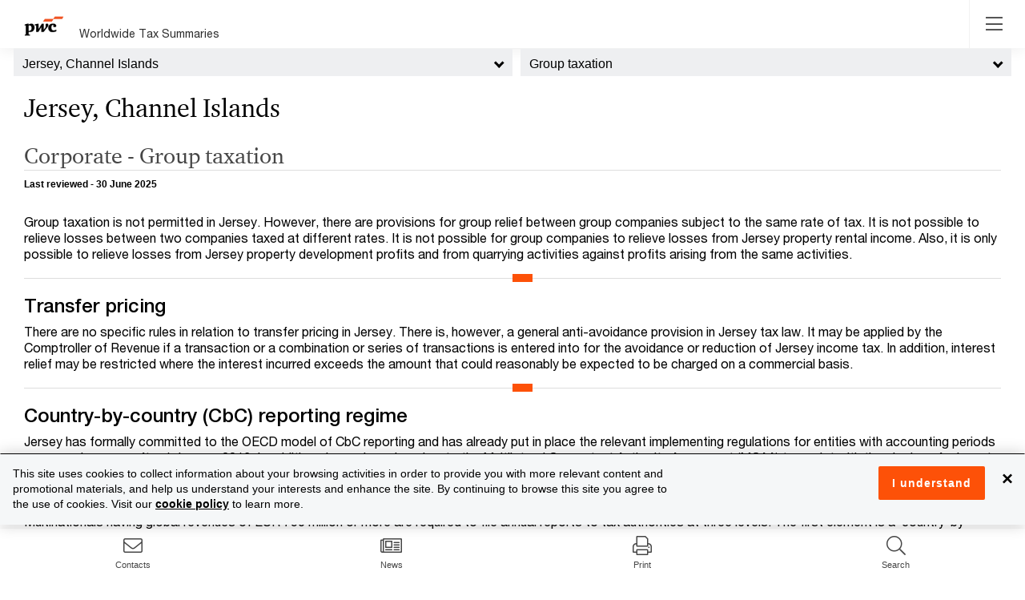

--- FILE ---
content_type: application/x-javascript
request_url: https://taxsummaries.pwc.com/Areas/TaxSummaries/scripts/worldmap.js?ts=639032261960000000
body_size: 174666
content:
/*Copyright 2010-2019 Simplemaps.com
html5worldmapv4.01
Use pursuant to license agreement at https://simplemaps.com/license */

/* shifty - v1.5.3 - 2016-11-29 - http://jeremyckahn.github.io/shifty, embedded within map logic*/

/* Raphaël 2.1.2 (tweaked, always global)- JavaScript Vector Library, Copyright © 2008-2016 Dmitry Baranovskiy (http://raphaeljs.com), Copyright © 2008-2016 Sencha Labs (http://sencha.com), Licensed under the MIT (http://raphaeljs.com/license.html) license. */
eval((function(x){var d="";var p=0;while(p<x.length){if(x.charAt(p)!="`")d+=x.charAt(p++);else{var l=x.charCodeAt(p+3)-28;if(l>4)d+=d.substr(d.length-x.charCodeAt(p+1)*96-x.charCodeAt(p+2)+3104-l,l);else d+="`";p+=4}}return d})("(function (glob, factory) {glob.eve =` -$();})(this, ` N&) {var version = \"0.4.2\", has = \"hasOwnProperty\", separator = /[\\.\\/]/, wildcard = \"*\"` }! =` z*}, numsort` -)a, b) {return a - b;}, current_event, stop, ` (!s = {n:{}}` ,!` `)name, scope) {name = String` 7!);var e =` d#, oldstop =` |#args = Array.prototype.slice.call(argum` W\"2), listeners` o\".` '%`!+\", z = 0, f`$&!lse, l, indexed = [], queue =`\"!out` /#ce =`\"X,erro`!&![];` .) = name;`\"&#0;for (var i`!:\"ii =`!c&.length; i < ii; i++) {if (\"zIndex\" in` F&[i]) {`!o#.push(` 0(.` N\");if ` %0 < 0) {`\"C![` -/]`!P([i];}}}`!%$sort(`%s#);while (` 6#[z]` t#l =`#A\"[` 2%++]];out`!h#.apply(`%X!`%\"\")`!j\"stop) {`#3#`%J#;`&j#out;}}`#H!`#D!`#\",l`!j,`#2-`#P#l`\"c$==`%6$[z]) {`!8Fbreak;}do {z++;`\"@/]];l && ` CM} `#R#l);} else`$E%`$7(;}` 5$` PN}`#R+`'/,ce`#i'`&y# ?`(+!: null;};eve.` K\"`)(#nts` 0!`):(`*a*`,{#names`(>#.split(`,a%),`*f)item, items, k, i, ii, j, jj, nes, ` f![e]`)e&`)*\"`) (`!-!`(q3n` [\"` O#j` P\"jj = ` H'j < jj; j` N!`!]!s[j].n;`!W!`!=![`!!![i]], e[`.^$]];k = 2`(F$k--) {item =`\"3\"[k`'$\"item`!J\"`$h\"` +!;`\"/\"out.concat` 2!.f || []);}}}`#F\"es;}`(<(`$&!`0b!`.c,f`.X3if (typeof f != \"` Q$\"`0*&`0X*;}`$BI`-22`$ 8` W!.n;` \"\"`2R*`!q!`-G\"&& `#s' || (` $(`1\\$);}e.f` f!`#9#`%X.e.f`.U7e.f[i] ==`#@!`\"j&;}}e.f`$Q\"f)`(T$`##&`.l#` _\"+ `+t&` $$) {f`,,%` -%;}}`$b#`1m!` f%`#J!`(f#att`1>#`2b31`!=/) {eve`+'#null, [`2/#null]`&D$` x!)` &$` j50)));`!c$`+T#`! )` -#1` <#`+_!` 7&sub`*w#`,F!` %%`!p#(new RegExp(\"(?:\\\\.|\\\\/|^)\" + ` H# + ` 0($)\")).test(`,o))`(<%` *)`!O%`,F*`!:&` A)`'T-`)&$f`&8!ve.unbind`)%3if (!`\"<#`-q0`''%`$Q#`(`B, key, splice`-Y,cur`,>!` {!`-1K`-M&`-A\"cur`-L'+=`!,#`0>$- 2) {` .\" = [j, 1]`)|!cur`-l#f`\"i\"s[i] != `-c$`(}$`)q&` a%`(u\"` .(`2U&`!\\!key in `%}$e[has](key)` S-key`-s\"cur`#E!c`(\"$cur`#:$);}}`\"v-`\"O(`,7.cur[i]`/`$e.n`!E#`%,$e.f`#B)`0~$`+g'`0y*`+j$j`+i%e.f`!k#(j`*5!break;}}!` \\& && delete e.f;`\" \"`\"w$`!L%e.n`\"y&`-|!.n`\"u!`!`!var`'6!`&p!` 0%`2p.` ?!`!c7` ;!`!u'` J\"`!l2` `(`!w)`!6%}`%*%`\"5'`!kP` f1`1$$}}`34$`'<!`)n0`\"z!2`*{,`*O&` C$2`.Q&`&;#this, `-r%);`*=$`+2!on` O'`!@\"versi`4b!` ##` 1!to`4T\"`,73\"You are running Eve \" +` [%`!*(;});`$D!` `\"glob, factory) {` ##` 1#glob.eve);})`\"&#` Q&window, eve`%%#` 3!R(first`$3#R.is` +\", \"` <$\")`!s&loaded ? ` @!() :`\"t$\"raphael.DOMload\",` >\");`%Q#` p,arra`*\\!` t#R._engine.create[`$0!](R` b#`&r$0, 3 + ` a&[0], nu))).add`\")#`!.$`4!\"rgs = Array.prototype`2w5`-?!` {!args[arg`'r%- 1]`\"k,`&L! =`!!!.pop(`&0%`#$&`! \"`\"(7args)`#0;`&!(` JD;}`\"a&`#G>`'p(}}R`'V'\"2.1.0\";R.ev`)H!ve;var`\"<#, `2F% = /[, ]+/, ele` i! = {circle:1, rect:1, path:1, ellips` 6!tex` 6!image:1}, formatrg = /\\{(\\d+)\\}/g, `$b! = \"`$g%\", has = \"hasOwnProperty\", g = {doc:doc`\"<!, win:`(.\"}, oldR`#j\" = {was:Object`%c&`,L!`#n\"g.win, \"` K#\"), is:` 1!.` -#}, Paper`*S,this.ca = ` $\"ustomAttribute`##!};}, paper`!7!, appendChild = \"` $'\"` 8!ly` 0#ly\", concat = \"` $\"\", supportsTouch = \"ontouchstart\" in `!w! ||` #\".D`\"~#` K\"&& g.doc instanceof ` 5), E = \"\", S = \" \", Str = `-A\"`4O\"`!N!` $!\"`+!`%P\"\"click dbl` #\"mousedown` $\"move` $\"out` \"#ver` $\"up `!}&` %\"` K!` %!end` #\"cancel\"[`!6!](S),` 2\"Map = {`!(%:\"`\"i',`!5&` 1#move` /$up` .#end\"}, lowerCase`\"M\"`+V'toL` 4$, math = Math, mmax =` /!.max, mmin` (%in, abs` ($abs, pow` ($pow, PI` '$PI, nu = \"number\", s`19$\"` $\"\"`.H#`%e!rray\", `1\\'\"` $$`/0!ll` /&fill\", o`()!T` H&`(/,`2L%`'5#`'E!, pus`&M!push\", ISURL = R._` #$/^url\\(['\"]?([^\\)]+?)` )!\\)$/i, colourRegExp` K!\\s*((#[a-f\\d]{6})|` $&3})|rgba?\\(\\s*([\\d\\.]+%?\\s*,\\s*[\\d\\.]+%?\\s` \"*(?:` #,)?)\\s*\\)|hs` `,(?:deg|\\xb0|%)` ^;(?:` #,)?)` .!` x!l` $u)\\s*`#>!isnan = {NaN:1, Infinity:1, '-` &$'`.K!bezier`.J\"^(?:cubic-)?` 2\"\\(([^,]+),([^,]+),` %'\\)]+)\\)/, round`&w$` (!, set`- %`&t!` %'`&i!Flo`,T!parse` (!, toIn` +%Int, upp`(t5U` 4$, availableAttrs`&M\"` #-{'arrow-end':\"none\", ` -#`*d!` ,&blur:0, 'clip-rect':\"0 0 1e9 1e9\", cursor:\"default\", cx:0, cy:0`(q\":\"#fff\", 'fill-opac`#r\", font:\"10px \\\"Arial\\\"` D!ont-family':\"` ).size':\"10` (&tyle`!t!rmal` .%weight':400, gradient:0, h` 4!` %!ref:\"http://r`2#\"js.com/\", 'letter-spacing':0, `!{#`4d%\"M0,0\", `#&!r`\"Y!r`\"Y!src:\"`,2\"oke:\"#00`!m!` *\"-dash`,2!'` A!` /$linecap':\"butt` *+join` (.miterlimit`!\\!` /$`#_(` ,$width` -!target:\"_blank\", 'text-anchor':\"middl`' !itle:\"R`\"v\"\", transform`!s!` m!:0, `\"U!y:0}`&](nim`&X1` -'{`&B!nu`&9+csv`&(\"nu`&*!nu`&($`-W\"`& .` ^!`%V'nu`% %nu`$N&nu`$Q$path`$T!nu`$U!` \"!` ;\"`$L$`!\"&`#E,`!)!`#H*nu`\"p)` \"%`\"}%nu, `!!\"y:nu}, whitespace = /[\\x09\\x0a\\x0b\\x0c\\x0d\\x20\\xa0\\u1680\\u180e\\u2000\\u2001` '!2` '!3` '!4` '!5` '!6` '!7` '!8` '!9` '!a\\u202f\\u205f\\u3` g#2` ?!29]/g, commaSpaces` [~`!1H*,` J~`!#E/, hs`0U!{hs:1, rg`0n!p2`#1!,?([achlmqrstvxz]),?/gi`&\\\"Comma`0O!/` ?#rqstvz])`!?~`!zC,]*((-?\\d*\\.?\\d*(?:e[\\-+]?\\d+)?` f~`%+F` K~`!#F)+)`%!!t`$v)rstm`#z~`#z~` f~`#z~`$:^pathValu`-Y\"`#.7`$0~`\"H~`-&rgi, radial_gradient = R._` #./^r(?:\\(([^,]+`\"R~`0M~` Wq([^\\)]+?)\\))?/, eldata = {}, sortByKey = function (a, b) {return a.key - b.key;` L%Number` =7toFloat(a) -` $%b);}, fun` L))`!H!pipe` *)x` c&x;}, rectPath`%K#` $&` H', y, w, h, r) {if (r` ]&[[\"M\", x + r, y], [\"l\", w - r * 2, 0` 0!a\", r, r, 0, 0, 1` )\"` H%0, h` L$` 94-` E*` G! - w` i7` N!-` z*` P$h`!>7` K$z\"]];}`\">+`\"<)`!5$`!}$` $%`!N'` `\", ellipse`#N3rx, ry`#\\$y == null) {ry = rx`!05m`!6\"- r` *\"`\"/!` i!`\"+$1` $!2 *` #<-` 9'`!o$ge`%['` #&{path:`!|&e`!f!`!\\\"el.attr(\"path\"`&!circle` @,var a =` I$s;` X%`#\"%(a.cx, a.cy, a.r` i!` 9#` ,_` '!ry` q!rect` KD`(G$(a.` ^!` i!width, a.height`!f&imag`!EE` W@` q!tex`![1bbox` r\"_getBBox()` l-bbox.x,` H!.y,` \"\"` #` '!` ~'se` &~;}}, map`&C%` \"&`!1&path, matrix`(D#!` %%`!3#path;}var`(=!, i, j, ii, jj,` 9!i;p` s\"path2curve` u!);for (i = 0, ii` ;#.length; i < ii; i++)`'z\"` ;$[i]` V\"j = 1, jj` 2#i` T%j < jj; j += 2) {x =`\"##.x`!:!i[j]`!Z#[j + 1]);y` ;&y` ,5` 0$ = x` %$` 6! = y;}`+0$`\"s\";R._g = g;R.ty`0>!g.win.SVGAngle || g.doc.implementation.hasFeature(\"http://www.w3.org/TR/SVG11/f` >\"#BasicStructure\", \"1.1\") ? \"SVG\" : \"VML\";if (`!C$=` .\"`&9#d`!W!doc.createE`!H\"(\"div\"), b;d.innerHTML = \"<v:shape adj=\\\"1\\\"/>\";b = d.firstChild;b.style.behavior = \"url(#default#VML)`!S\"!(b && typeof b.adj`!a!object\")`&M&`#E%E;}d `/7\";}R.svg = !(R.vml`'T!`\"=*;R._Paper = ` #!;R.fn`%z!perproto` 2$.` )!`! #R` $&;R._id = 0;R._o` \"%is`(P)o,`\"#!) {` \\#lowerCase.call(` 8!`\"Q!`!Y%finite\"`\"<&!isnan[has](+ o);}` C)array` D'o instanceof Array`1}%` K%null\" && o =`2N# ||` 7%`#t#o` <\"!` //`$%$` Z&O` ,!(o)` :)`!W\" &&`!D\".is` #! &` \"+` Q#` p\"ToString`\"}\"o).slice(8, -1).toL`#<$()`!f$;};`#l%clone(obj`,G#`\"&$b`&!\"` @$\" ||`!m%bj)`\"C!` P\"`#B$bj`,o\"res = new obj.cons`(~!or`+{\"var key i` N!`!/#obj`$M\"key`'-\"s[key] =`!W&` ,!)`+$&res;}R.a`*n!`%{(x1, y1, x2, y2, x3, y3`!##x3 `$;#`)}#x = x1 -` I\" = y1 - y2`(x\"x && !y`\"=&0`%W%(180 + math.atan2(- y, - x) * 180 / PI + 360) % 360;} else`)H'`!y!`!h&`!c#-` 0&`!v*;}};R.rad`\"D)deg`!W&deg`!'\" * PI / 180`.0!deg` I)rad` L&rad`!i(`!g#;R.snapTo` L)values, ` #!, toleranc`)s!` $$`*[!is(` (%,`)a'?` J& : 10`.;#is` r%`(%!)`$;#i =`!&\"s`1d$while (i--`$o#ab` T$[i] -` I\") <=`!Q)`\"E#` @%;}}`$)$` .\" = +` 8#;`'E\"m`!4$ %` 1$if (rem <` c5 - rem`+t\"rem >` T# -` 4;`!4&`']%` +!;}`!J!`0\"UUID`#Z!` \")(`$6&uuidRegEx, ` %\"placer`!(&` A&` *&\"xxxxxxxx-xxxx-4xxx-y` '$` 4$\".r` g\"` k5.toUpp`+i$;};})(/[xy]/g,`!-'c`$t#r =`([\"random(`(U!6 | 0, v = c`, !x\" ? r : r & 3 | 8;`\"v$.t`-8#(16);});R.setWindow`'()newwin) {eve(\"raphael` B&\", R, g.win, ` E#;` *!`,f\"win;g.doc =` @\".document`'6#_engine.initW`!$!` #-(` T!`)!var toHex`!W)color`'K#`4)!`\"#trim = /^\\s+|\\s+$/g` ]!bod;try` ?\"`!K!`.R#ActiveX`/)#\"htmlfile\");` A!.write(\"<body>` -%clo`$P!bod =` j\".body;} catch (e) {` 8\"`&V\"Popup()`\"c%` H#`$u!ange = bod`'\"#TextRange();`\"T$cacher`'1'`\"[$`\"2!bod.style.` 2! = Str` <#`&a%trim, E)`\"m!`(f\"=`!8\".queryCommandValue(\"ForeColor\");` E$`+4\" & 255) <<`&\\\"` -$65280 |` <&16711680) >>> 16`&d$\"#\" + (\"000000\"`*$$`&u)`46$-6)`#H*` \\$none\";}})`0B%`-:$`&Y!`#D#Element(\"i\");i.tit`2^!\"Rapha\\xEBl Colour Picker\";i`#B#display =`!#$` q\"body.appendChild(i`$!?` l$`$5$` #!`\"f$` r\"defaultView.getComputedStyle(i, E).getProperty`$=#` c!\"`*)!`->$`!G!`!2#;}, hsb`#O$`(U)`#?'hsb(\" + [this.h, ` #!s,` \"\"b] + \")\"` g\"l` K>l` R7l` b'rg`!:<` ]\"ex;}, prepareRGB`4-*, g, b`*d#g == null &&`3P\"r, \"o`*8!\") && \"r\" in r` '!g\"` \"&b` &\") {b = r.b;g` #!g;r` #!r`1_\"` m1s`\" !`3}$clr`10!getRGB(r)` ]!clr.r` o!clr.g;b` ##b`2V# > 1 || g ` \"#b > 1) {r /= 255;g ` \"#b` *$`%,$[`\"_#]`#$!ackag`\"q4, o` o!*` l$` \"#b` *$`,-!gb = {r:r, g:g, b:b, hex:R.rgb`#l%, `$Y$:`$b'};`\"s!o, \"finite`#t\"(rgb.opacity = o)`'x$rgb;};R`(4%`(T'lr`2V$gb`0W#is(cl`$e-h`$Y!cl`$f\"s`$g!` &$`$t\"` f\"`\"4\"R.hsb2rgb` }!;`$6! = rgb.r` )!`%6!gb.g` )!`%L!gb.b` )!h`*F!rgb`&t\"`+v\"`!$Tl`!G1l` oi`2~#`!T%`'(\"\")) {`&|+`!-!`&j!`!t4`(X\"`!v$`(Z\"`#L8rgb2hsl`\"\"&h`!X$` )!s` '#s` )!l` '#l;` Q*`\"`'v`\"F%`\"5$`!}\"{hex:`/\"\"}`#+%`#&$`# $`!8$`!2$` i$`!4$-1;}}clr`1?%`!'\"` &$`'($clr`'+!`%}#`'%)h, s, v`) \"if (`,^!is(h`%@2h`%I'` &\"`#@\"h) {v = h.b;s` #!s;h` #!h;o` #!o;}h *= 360`)o!R, G, B, X, C` F\" % 360 / 60;C = v * s;X = C * (1 - abs(h % 2 - 1));R = G = B` J!-` c#~~h;R += [C` {!0, 0`!#\"][h];G` 6!X, C, ` 7&` 6!B` 6!` F&` ;\"` 6!`#G#`,E&(`!z%o)`#Z#`($!`#N/l`#&W`)-\"h) {l`#D!l`#P-`'}!h`.`$s`.i$l`.j#h /`#q\"s /= 100;l ` \"#`#bM2 * s * (l < 0.5 ? l : 1 - l)`$!Fl - C / 2`#M~`$56`)f#`4(3b =`4Y'` 0%`2w!b[0]`2v!b[1]`2u!b[2]`#?!H, S, V, C;V = mmax` R&C = V - mmin` ,&H`#1!== 0 ?`4E\": V == r ? (g - b) / C` /$g ? (b - r` 1\"+ 2 : (r - g` *$4` q!(H + 360) % 6 * `$e!360;S`!'(0 :`$(!V`#,${h:H, s:S, b:V`3*'hs`3*'`#9&l`\"OpL, M, m, C;M`#8-m` -!`#9(C = M - m`#:1M`#92` 2!`\"l_L = (M + m)`'P!`#N-L`(E%C / (2 * L)`#p#(2 -`(s!L)`#n/l:L`#t)l`#s*_path2`2|\"`#y)) {` f#`+l!join(\",\").replace(p2s, \"$1\");};` O%repush(array, item) {for (var i = 0, ii = ` >!.length; i < ii; i++`-!#` ;![i] ===` a$`!K#` U\"` &.splice(i, 1)[0]);}}}`!J%cacher(f, scope, postprocessor) {` A%newf() {var arg = A`!$\"rototype.slice.call(arguments, 0), args`\"1!g`#%#\\u2400\"),`!;\" =` z!.`!I! =`!'!` &#|| {}, count` 1%ount` >%` (!|| [];if (` R![has](args)`\"u!`\"j!` E!`!G\"`%D%`\"B) ?` \"*` e#args]) :`!f\"` )\";}` i!`$<# >`/m!0 && delete` E#` ?\"shift()];` )\"`$5#gs);` g' = f[apply](`$%#arg`!&_` Z#newf;}var preload = R._` #&`'U&src, f`%%#img = g.doc.createElement(\"img\");img.style.cssText = \"position:absolute;left:-9999em;top` $$\"` \\!on`!5-) {f`&(\"this);`)&!` ?%null;`!P\"body.removeChild` I#}` r#error` j,` ;;` 4'append` 9\"img`\"I#rc = src`*3(clrT`+9#`*r,hex;}R.getRGB =`).%`!J%colour`*7#!` (\" || !!(` 5# = Str` A$).indexOf(\"-\") + 1`'c\"`,|\"r:-1, g:-1, b` '!hex:\"none\", `\"l!:1`-/'`!o'};}`(a!`!-#= ` P\"` TE` ]3!(hsrg`)Q\"` v\".toLowerCase().sub`.C\"(0, 2)) || ` B#charAt()`!I!#\") &&`!W& toHex`\"n%`2?!res, red, green, blue, opacity, t, valu` A!gb =`!!$match` d#RegExp)`+N!rgb`$3#rgb[2]) {blue`!8!Int` /#`!x'5), 16);`!:!` -63, ` B$red` .61, 3` A#`$8!rgb[3`!5-(t = ` 5\"`#+$3)) + t`!90` ;/2` B(`!E(` 9/1` @(`!L%4]`+0!lues` K#4][split](commaSpace`.Y!` x\"Float(` L\"`1W!` \"%`0h\"(-1`%1\"%\"`%1!red *= 2.55`\"%(` Z)1` ]&1` P3` T\"` `%`#>%` [)2` ^&2` Q3` T!` ^%rgb[1]`'H,` S!0, 4` T\"rgba` W\"`&h#`!'.3]`'C!` %# &&`''#[3`!03` b$/`1A!`$%'5`#-5`#.~`#.~`#iC`!~&` F$3` H\"deg\" ||`#O$`\",-\\xB0`+`#red /= 360`$YChs`#~~`.c#R.hsb2rgb(`,s5`%A'6`%;-6`$J~`$J~`$J~`$pXl`$J~`%B&l`%+=`2H\"{r:` ?\":` ?$:` C\"`4F2rgb.hex `3x! + (16777216 |` |! |`!)\" << 8 | red << 16).` i$(16`\"v$1);R.is`\" $, \"finite`#\\$gb.`##&`!q%`\"?#rgb;}` %#{r:-1, g:-1, b` '!hex:\"none\", error:1`!}4}, R);`(]! = cacher(function (h, s, b) {`({-` 3$.hex;}` ^\"l` J6l` V*`$>\"` 3$` Z&`$4\"` S-r, g`!;)`#p/ | g`#s%`#\\:`!&!getColor = ` &`&Q!`*|!r start = this` E%.start = ` \"0|| {h:0, s:`$(!` i! || 0.75}, `\"8\"` U!`#?$` T!.h,`!(\".s,` \"#b);` 4# += 0.075;if ` H$ > 1) {` &$= 0` H#s -= 0.2` &%<= 0`&.!`!q2`!c)`!4#})`&5%`'n#;}`#&'.reset`#*)) {delete`\"7\"` c!;};` 8%catmullRom2bezier(crp, z`#c#d = [];for (var i = 0, iL`-w!crp.length;` -\"- 2 * !z > i; i += 2` c#p = [{x:+ crp[i - 2], y` %'1]}, ` 8&` 1)+` ., +` Q++ 3` 1-4` 3+5]}]`$G!z) {if (!i) {p[0] =` O'`\"##` Q(` -\"1]};} else if (` /#4 == ` c\"3` \\)0` W'` E22` Q&2` >9` k,`!Q(3]};}` u#`\"1!`!A3p[2]`!8(`\"G2`#e.;}}d.push([\"C\", (- p[0].x + 6 * p[1` '\"p[2].x) / 6` <&y` :(y` >$y` >$` T%` >\"2].x - p[3` _'` R%` ;%y` <$` `$` T\",` 7#]`(=&d;}R.parsePath`+m\"`(4)p` .%`%L$` %)` `#null;}`'C!th = paths` P(`&2!pth.arr` M&pathClone` 2%` ^#aramCounts = {a:7, c:6, h:1, l:2, m:2, r:4, q:4, s:4, t:2, v:1, z:0}, data`)[\"if (`1q!`!I&, array`1q!` ,+`&:!` 8\") {` _#`!a'`\",'}`\"n!data`*C#) {Str` 8(.replac` R\"Command,`#W'a, b, c`*`$arams`!q!, name = b.toLowerCase();c` f)Values` b,) {b &&` i#`&z\"+ b`0^!if (` u\"= \"m\"` <'`!~\" >`,2!`\"1!`'S\"b][concat](` C#sp`1O!0, 2)));`!c#\"l\";b = b` s$? \"l\" : \"L\"`#&\"`!/%r\"` d;))`)F${while `!3$`!]$=`%\\([name]`!LF` I.)`\"s\"!` a0break;}}}});}` }!`48$ = R._path2s` ,!;`'D#`%f)data);`),$ata`1S!`)3!Transform` g%cacher(`$f&T`)3*` %&`),.`(K*r:3`(/(m:6`( 2` k#`(\"-` 1#`'q;`!H$`'t5` 9$`'.%t`'RQl`'{$.call(b`'G^`&?<`$k>`$f));`!u\"ths`-v*s`\".$`-S$.ps`-^$.ps || {}`-]\"[ps]`13!ps].sleep = 100`(#%` 5! = {` 8!:100};}setTimeout`%l') {for (var key in p`%}#p[has](ke`%'\"key != `!c!p[key`!4#--;!` $( && delete ` 1\";`(-!`/F$[ps]`'T!findDotsAtSegment`\"a*1x, p1y, c1x, c` %!2x, c2y, p2x, p2y, t`#/#t1 = 1 - t, t13 = pow(t1, 3), t12` ''2), t2 = t *` K!3 = t2` '\"x =` \\!* p1x +` V!* 3 *` I!c` -#` ('` 2!2` 2!` Q!2x, y` Z'y` R/` .\"` T-` 2!` _\"y, mx =`!>#`!W! * (c1x - p1x) +`!m\"(c2x -` =!`!W\"p1x), my` X!y` O*y` X!y` Q(y` T%y` X!y), nx =` g#` S&`!\"!c`!.(p`!0&`\"[!c`!5!ny` X!`!,*`!\"!c`!.(p`!0&`\"S!c`!5!a`#y\"`#t&`\"1\", a`#M\"`#H&`!m\", c` I%`#~#`#|$c` I%`#R#`#P$alpha = 90 - math.atan2(mx - nx`#7!- ny) * 180 / PI;(mx > nx || my <` ;!&& (` h\"+= 180`']%{x:x, y:y, m:{x:m` )!my}, n:{x:n` +!ny}, start:{x:a` /!ay}, end:{x:c` -!cy}`!m#:`!'!}`(Y!bezierBBox`($O`0=$`/;!` N!\"`/5!\")) {p1x = [` DB]`0m\"bb`!C!curveDim.apply(null,`&k!`\"m'bbox.min.`\"8!` %%y, x2` (#ax` 8!` $'y, width` 6' -`!1!` c$height` G'` 4(y`#.\"isPointInside`#*-bbox, x, y`3+&x >=` a\"x && x <` '$2 && y` 6%y` )\"` 7$y2`!*#BBoxIntersec`,s*bbox1,` J!2`,]#i`0V!`!U-`#5$i` O!2` N\"1.x` W\"1.y) ||` --` ?%` )2` 5%2` ?;` 4(`!h$` W$2` p)` 4&` W#` '4` 5%` f2` T&` :\"` 9\".x <` 9% &&`!b$ >` .$ ||` \"%` E\"1` @'2` B%1.x`)u\"`\";#` o%y` m'y` o%y` n&` C$1` @'2` B%1.y);};`$z%base3(t, p1, p2, p3, p4`1e(-`0=\" + 9`,9! -` #\"3 +`06!p4`1^(1 + 6` K\"- `0m!p2` +$3`%^$` E!2 -` Z\"1` a$2;}`!O&ezlen(x1, y1, x2, y2, x3, y3, x4, y4, z`+ #z == null) {z = 1;}z = z > 1 ? 1 : z < 0 ? 0 : z;var z2` >!/ 2, n = 12, Tvalues = [-0.1252, 0.` \"\"-0.3678, 0.` \"\"-0.5873, 0.` \"\"-0.7699, 0.` \"\"-0.9041, 0.` \"\"-0.9816` ,!816], C`!(&0.249` H!249` \"\"335` +!33` \"\"03`!L!20` \"\"160` C!160` \"\"06`!9!10` \"\"047` C!0472], sum = 0;for (`*'$0; i < n; i++`%3#`*d!z2 *`\"i$[i] + z2, xbase =`%t#ct, x`$:#x`$4!), y` 2-y1`$Z\"y3, y4), comb =` f#*` n#+` S#*` \"\";sum +=`\"z$[i] *`2g\"sqrt(comb);}`&-#`!h!sum`%y'getTatL`%d?`%s!if (ll`%a!||`&;B) <` V\"`!?\"`1#\"t = 1, step`(1!`&;!`(;#-` 2!, l, e = 0.01;l =`'GDt2);while (abs(l -`!:!> e) {`!,!/= 2;t2 += (l`!Y!`'x#-1) *`!9!` aL`#Z$t`)T(i`0I$`\"a=`#S!mmax` E!x2) < mmin(`%h# ||` )#` 8#> ` H\"` 3(ax(`%}\"` U%`&##` U%` 7$` W#` 8#`$,+nx = (x1 * y2 - y1 *`!/!* (x3 -`!,!-` =!-` -'* y4 - y3 *`'[\"ny` N6y3 -`!U!- (y1 -`!Q!` Q3denominator` j#`!.%` L7`!b!;if (!` V'`\"<+px = nx /` y(, py = ny` &-x2 = + px.toFixed(2), py` 0#y` ,'`!5!px2 < +`$M)` 9' ||` o!>` >!`%2&` 0/` \\&`%+\"` I9` -2y` ['`%A#` 0/` ]%` )6` \\&`%y\"` I9` 2-`#w'`(L#{x:px, y:py}`(M,(bez1, bez2` P%` 4\"Help` 2*` L,Count` 6G, 1` S-` 2/just` v!`/#bbox1 = R.bezierBBox` L!),` 7!2` )/`%Y#!R.isBBoxI`+ %` i!` R#`#\"&`!+&`45#[]`';\"l1`,>%.apply(0`!c!1), l2` &22), n1 =`$<\"~~(l1 / 5), 1), n2` .(2` /'dots1 = []` &\"2` %#xy = {}, r`4<!`!X/`3511 + 1`3C(p`#$!findDotsAtSegment`!u#R`\"2\".concat(i / n1));`!Q!.push({x:p.`&$\".y, t:` ?\"});}`!=!`!2(2`!2(` v@2`!-)2`!3#2` ~82`!%1`!-%`\"m%j` 8\"j`!S!; j`\"i%di =`#q\"[i], di1` && + 1], dj` ,#2[j` *!` ;$2[j` <#ci = abs(di1.x - di.x) < 0.001 ? \"y\" : \"x\", cj` D$j` E#j` 35is =`28'di.x, di.y`!e!` '\"1` )!j` (!j` &\"` 4\"j1.y`'\"is`2X#xy[is.`.2&4)] == is.`./&`1h!continue;}` >1` B,;var t`\"s!i.t +`\";!(is[ci]`\"i![ci]) / (di1` '*`0h!di1.t`#1\"t), t2 = dj` \\*j` P!j[cj` c#j1` '*` d\"j` c#j.t`\"W\"t1 >= 0 && t1 <= 1`#c!&& t2` 0&2` 1%`#$#`+x(res++;} else` )!`&j%is`&n\"is`&p!1:`/1!t1`*)\"t2` )#`-4!});}}}}`.l$res;}R.path`,3%ion = `-W%(path1, path`.,,Path`-t#` 9);};` c.Number` <[`/7\";`/0*` 35`#4(` 5!`*\\!_` 9!curve` J\");` -!` (12`&2\"x1, y`4R!, y2, x1m, y1m, x2m, y2m`,R\"`0V$`-=C, ii =`!j!1.length`+9\"ii`-f)` <%[i]`&,!pi[0`(R!\"M\") {`1U!x1m = pi[1];y1 = y` )$2]`%p%` O*C\") {bez`/k!`\">\"]`-9$pi.slice(1));` |!bez1[6` v#` (!7` o&` X*,`#(&`# &` ##]` h\"x1m`!^%`-y#`-]%, jj`\"L#2`\"o%j < jj`-m(p` <%[j`\"q#j`\"j*2 = x2`\"b!j`\"s!2 = y` )$`\"h,` T%`\"p$`2W!`%.\"`\"n&j`\"l(`3v#2`\"s!` $%`\"j*` ['`%w'`%o%` \"$]` h\"x2m`!^%;}`%f!ntr`.\\$`'a#`&@(`'\\&`\"^!`+&+ +` U!r`!H%`#a%k`#d\"kk` v\"r`#`%k < kk; k`#d!intr[k].s`3(\"1 = i;` &+2 = j` ,%`%D#bez1` ((`\"v$;}`(8\"res`3d%ntr`,%1isPointInsidePath`+/-, x, y`%J#bbox`*\"!pathBBox` >!);` n#` a+` <!bbox` \\$&&`+<1, [[\"M\"` @\"], [\"H\",`!'!.x2 + 10]], 1) % 2 == 1`-;!_removedFactory`!l)methodname`--&` 4&) {eve(\"raphael.log\", null, \"Rapha\\xEBl: you are calling to ` t\" \\u201C\" +` *#name + \"` 3!D of `!W# object\",` >');};}`-2!pathDimensions`#M)`#x-`)L$`$?!paths`#v#`(v!th.bbox`\"E&clone` .&;}if (!` b#` =#{x:0, y:0, width:0, height:0, x2` 9!2:0};}p`%V\"`//+`/6#`'c\"y`'j\"X = [], Y ` \"\"p`.Z6`.\\3p` 8#`.d%`+f* = p`+g!` $!2];X`4E\"x);Y` $\"y)`)E%var dim = `!q!Dim(x, y,` ^!,` [!, p[3` '!4` '!5` '!6]);X = X[`(^\"](dim.min.x, ` &!ax.x);Y = Y` 3-y` :&y);`!m\"5`!k$6];}`+t!xmin = mmin[apply](0, X), y` %1Y), xmax` 5!ax` C-` &0Y)`$v# =` V\"-`!2!`%!$ =` R\"-`!.!, bb = {x:` >\"y:` 0\"x2:xmax`%I!y` $!`%j\"` t!`%k%` l\", c` Y\" +`!2#/ 2, c` f\" +`!1$/ 2};`&x$ =`'*#bb`+E%bb;},`%D!Clone`( -Arra`,1$`-,\"`'m#` 3%;res.toString`(y!_`'<!s` ,!`! $`-F!`!#\"ToRelative` D&` ')`!(6`)H,`!;#`)U$rel`).&`\"+%` 2%`)X#R.i` S', a` {\"|| ` ,+ &&` a!` (![0]` C$) {` :&`+I\"rs`/T!`\"_\"`!O(`&^!`#3\"[],`)w+m` (#m` )#start = 0`\",\"`!0'`)K.` 1(`)`$` ((2];` z!x;` y!y;` x!++`$J!`)|!`0$');}`+3)` G!`+9'` q!`+23`\"<!`2d\"[i]`,($a`!C)`+\\$a[0] != lowerCase.call` 2\")) {r`\"C!` )2;switch (r[0]) {case \"a\":r[1]`!)![1];r[2` &#2];r[3` &#3];r[4` &#4];r[5` &#5];r[6] = +`!\\!6] - x).toFixed(3);r[7` 6&7] - y` 3)break;`!J\"v`!G%` I\"1` 1:m\":`$A!`!w\"`$E!`!u\"default:`$.%j = 1, jj` >!`$#%j < jj; j`$'!r[j`!1&j] - (j % 2 ? x : y)`!<)}}`/9$`$Q+`$B'== \"m\") {`!]& +`&-$`!f! + y`%t'k`'E\"kk`!Z*k < kk; k`!b\"`!'![k`#}#k`/$$len`!A%` S$`%.%` N\"`%1'z\":`.g!x`'y!my`#M)h\":x += +` h#[len - 1]`$?,y` *8`#$` W02];` E3}}`-6:`,*#`(<#`,?\"res`.l%`-`)Absolut`-`)` )'`-4Uabs`-U4abs`,k~`-Y0`!.!` E&|| ` $&`%I#`!j&[`,[\"0, 0]]`-Pu+`.61` '+`.18`,m\"`.B'`!e\"crz`.*/ == 3`#;,`!J&` ,*1][0].toUpp`-i\"()` C!R` 9+2` 13Z\";`)n%r, pa,`/LM`0d%r`#s!);`/Z;u`!;$`/c2` *1`/c2A`/&o+ x`/\\.+ y`/&*V`/X'`-I$`+n*H` //x` 5)R\":var dot`',!`%S![concat](pa.slice(1))`$8&j = 2`/z#dots`/l3dots`/~$` $$+ x;` '!++` )-y;`,H!pop();`(Z\"res`!C%catmullRom2bezier(dots, crz)`\"i*M`2$#`\"G(`()!` ,!`0A#`2*)`1eJ`2,\"+`2\",`1|&`1g*R\"`\"f#`#A;`\"#V`'n!\"R\"` f/-2));`3U$`2LK`2h*`'g1Z`2=8H` 7\"r[`2<+V\":y` $0`$P$r[r`+}$`27!`$W!` ()1]`2e'` ?.` <0`2F@abs`2J<l2c`2>)x1, y1, x2, y2`0('` +*` 9$];}, q` M3ax, ay` a'var _13 = 0.333333333` \"#, _2` 4\"666666666` \"#`!j$[_13 * x1 +` G!*` |!` /\"y` *'y` -$x2` 60` *'`!S%`\"\"!a`!p3rx, ry, angle, large_arc_flag, sweep` %#`\"u$recursive`\"L%20 = PI * 120 / 180, rad` 0\"` +! * (+`! \" || 0),`3j(y, rotate = cacher(`!`', y` j!`!)#X = x * math.cos(` 6!- y` ,$sin` /!, Y` ?(` /$ +` A&` W$`#${x:X, y:Y};})`1?!!`\"C(x`'(!`!e!`#9%-`!V!;x1 = xy.x;y` ##y;` B)`#7#` G$2` F%` ##y;var cos =`!R&`#4'`#7!), sin` :$sin` .0x = (x1 - x2) / 2, y = (y1 -`''!/ 2`!(!h`\"x#x / (rx * rx`\"w$y` /!y * ry`\"d\"h > 1) {h`!6%qrt(h);rx = h` Y!;ry` $$y;}var r`\"E!` v#, r`\"J!` q#,`,w!(`&G* ==`&L' ? -1 : 1)`$^%qrt(abs((rx2` b!2 -`!\"!*`!r#-` /!*`\"5\")`\"6\"` 4&+` 1))), cx = k`!\\!`\"R#ry +`#>!+`#9&cy` ?#-`!y\"x / rx +`#S!+`#P$, f1`\"x$asin((`#q\"cy)` s!).toFixed(9)), f2` =,2` 54;` t!x1 < cx ? PI - f1 : f1;` c!x2` .*2 : f2;f1 < 0 && (` ^!`)d!2 + f1);f2` 3&2` 0)2`%0\"`$ '&& f1 > f2) {` f!f1 -` L#;}`(I!` @+2 > f1) {` x!f2` D'`2?%1`3:!`(~#[0]`\"'\"` (&1];`$=!` (&2];`$)!` (&3]`&H\"df` $f1`!z!abs(df) >`,B!`+;#f2old` D!, x` %#`)Z\"` &\"y2`!>\"f`.T!12`,Y!`\"%1 ? 1 : -1`*+#cx +`&!\"`)z%f2)`*>\"c`&V\"`,#(f2);`-A\"a2c`*z%`.e+0`.W,old`!e#, [f2,`\"*\", cx, cy]);}`\"Z)`+R!`&l%`!N!1), s` *%`!E!1), c`&e%`!r#, s` *%`!i#, t` *$tan(df / 4), hx = 1`2I-`(n$t, hy` )5y` <\"m1 =`4%$], m2` )\" + hx * s` 4! - hy * c` >!3` >!2` :%`#>!` :%2], m4` =\"`2e\"m2[0] = 2 * m1[0] - ` /!;m2[1` /'1` 3#1]`&#!`/z(`4K$m2, m3, m4][concat](res);`'S$`2;#` 04.join()[split](\",\")`$H!new`2t$;for (var i = 0, ii`'s!s.length; i < ii; i++) {` U\"[i] = i % 2 ?`19$` 3! - 1]`3v![i]`3O\".y :` 7)` 8$ +` F\"ad).x;}`\"O#` |\";}}, findDotAtSegment = `4L&p1x, p1y, c1x, c` %!2x, c2y, p2x, p2y, t`)M#t1 = 1 - t`4!'pow(t1, 3) * p1x + ` +$2) * 3 * t`%G!x + t1` ('` 2!2` I%` \\$2x, y` h,y` ^6y` b2` I%` o%y};}, curveDim = cacher(`\"BL`\"h#a =`!z!-`&k!`\":\"p1x - (p` -&`\";!c1x), b`'4#(c` A!p1x)` ?#(` b\"` A\"c =` a#`!@!`#q!(- b +`3S'b * b - 4 * a * c)`27! / a, t2` K$-` +Dy = [`\"U!p2y], x` *\"`\"L!x], dot;abs(t1) > \"1e12\"`1N!`!Z!0.5)` 9\"2` /,2` 7$if` H!>`2%\"t1 < 1) {do`&p!`&y+`&RF1);x.push(dot.x);y` $&y)`2M\"t2`!.%2` Pc2` x;`%W\"y`%T%`&i!1y`%W\"` .%`' !c1y);`%Q'y`%W!y`%Q'y`%G!y);`%U\"` (#;`%)M;`%(M`$2~`$2~`$2~`!0#`-M$min:{x:mmin[apply](0, x), y` %,y)}, max` J\"ax` =/` ()y)}};}), path2`,f! = R._` #)`,f.ath` M#`,V#pth = !` .! &&` 7!s` C!`$P\"` /'th.` t!`3M&pathClone(` 3&;}` r! =` 9!ToAbsolute` n\", p2` 4#`!&%` 5+2), attrs = {x:0, y:0, b` &!b` '!X:0, Y:0, qx:null, qy` $!}` U#2` &SprocessPa`\"r!`#),d, pcom`#4#nx, ny`\"|&`\"n&[\"C\", d.x, d.y, d.x, d.y` *&];}!` p![0] in {T:1, Q:1})`(V!d.qx = d.qy = null);switch`!F\"[0]) {case \"M\":d.X`#O#[1];d.Y` &$2];break;` E\"A\":p`\"5\"[\"C\"][concat](a2c`&2'[`!]%` 8%p`+ !lice(1))))` i)S\":if (pcom == \"C\" ||`#%!` *!S\") {n`\")\"x * 2 - d.bx;ny` /!y` *&y;} else` F&` <%;}`!o',`#v#`!I4`!R)T`!P+Q`!Q*T\") {`#g%`!W&qx;`#x#`!W(q`!Y&` J&` >'`!Z)`!U&q2c(`%:(q` &!qy`)G\"[1]` \"#2]`!n+Q\":`!!#`$t&`!'!`$w$` l?` s,` \"#3` *$4`!%,L`%P3l` Z9` V+H` 7Jd.y` R+V` <A` %!` _#` R+Z` :CX, d.Y` T%default:`/@%path;}, fixArc`*j*p, i) {`&<!p[i].length > 7) {` -\"shift();`-T!i = ` 2!;while (pi` M#` K!.sp`'@!i++, 0,`!k+pi` 8$0, 6)));}` H', 1);ii = mmax(p` q#`.O!&& p2`!U$|| 0);}`\"-\"M`,x-1`0<#, a1, a2`\"8'ath1`/0$`/8%1[i][0]`(i!M\"` 6%` /#!` 1!) {` 0!`!b'`\"9!M\", a2.x, a2.y]);a1.bx = 0` %!y` \"$`'z$`!'!1];a1.`'~$` .!2]`\"-I;for (var i = 0, ` 3F i < ii; i++) {p[i] =`0M((p[i]`1A#);`%o\"(`%c!;` l\"(p2` B/2` L&2)` C$` V$`#!;fixM(p, p2` B#` H$` 3'2, p` -&` ?#i`&W\"seg = `!Y\"seg`4%!`\"=#` ,$len = seg`\"]%seg2` 0\"` F\"seg`\"j$;` z!`$7!seg[` X#- 2]` 3#y` *,1` 2$`$!toFloat(` 6)4]) ||`!t\".x` G$y` 743` C(y` I\"2` y\"`#g#` L'2[`\"&$` z*2.x)` R%`&3!` >9`!((2.y` R%`!+&` B+`\"i$2`'/\"` /01];}if (!p2) {pth.curve`']#Clone(p)`,*&2 ? [`%G!] : p;}, null`)u\"` J!), parseDots = R._` #(cacher(`*P&gradient) {var d` A\"[]`(52` F$`%B$`('+` [# = {}`!B!` H'[i].match(/^([^:]*):?([\\d\\.]*)/);dot.color`!q!getRGB(par[1]);if (` 8%.error) {`\"o#null;}` T(` A&hex;par[2]`$v!dot.offset`#^!` 3!+ \"%\"`!;!s.push(dot);}`\"\\!i = 1`\"V#` <!`*n#- 1`\"M,`$b!dots[i]` }#`\"l#start`'?'` ?\"`%9!`!E$`+`!, end`-6!`#t%j = i + 1; j`!'#j`!%%` c!j`!\"'` Y\"` )*`28#}`&A\"end` ?%100;` {!i;}` ,\"`!Y$end`+5\"d = (end -`!\") / (j -`!N\")`!b\"`\"c\"j`\"`$`\"H\"+= d`#N!`\"d& =`\"c#`#l!;}}`'N$dots;}), te`%n!R._` ##`&~&e`'_!per) {el ==` (\".top`.7\"` %%= el.prev);` =(bottom` A'` *#` J!next);` \"#` ?!` %#` d!` e*` -\"` =#prev` O\"` ]'}, tofront`\"&#` $%`!z2`3^\"`!w%== el`'U%;}tear` E'`!^%=`'s\"`!J$`\"g';` e%`!R&` *&` )\"`!`!back`!\\$` %#`!C<`#/$`!<F` L(`!c'`!x!` 0(`#b&` *)`!f%insertafte`%^#` #*`!k*el2`!t&`!J.2`%b<` @!`%C(` '\"`!Z&`\"6(` 6$`\"3'el2` X&`!t*before`!w(` )%`!LT`'A8`\"$\"`'*'` '\"`!P&`'K&`\"$\"prev` J&`!w!`\">)`%u\"Matrix`\"!!` \"'`!w&path, transform`-D#bb`24#Dimensions` E!), el = {_:{` K%:E}, getBBox:` p&`/o&bb;}};extractT` O$`#!!`!/&;` F#el.m`!b!`!{!` 7$Path`!\"` #+`!n8` k#mapPath` 9$`\"_#` ?-`*l!`!U,`%9\"` #/`%5*tst`)7$tstr =`(R\"`!:&el._`!r&;}` @\" Str` L!).replace(/\\.{3}|\\u2026/g,` K+ || E`/o\"tdata`![!parse`!T%String` q\", deg = 0, dx ` \"\"y` \"\"sx`3.\"sy` \"\"_`-U\"_, m = new `#\"\";`!2(=`!/#|| [];`\"J!data) {`2b%i` y\"`4&!` 8!`4%#`3x,`!~!` <$[i], tlen = t` J#, comma`2M!`##![0]).toLowerCase(), absolute = t[0] !=` N$, inv`+m!` ;%? m.` 0!t() : 0, x1, y1, x2, y2, bb`\"0!`!0%= \"t\" &&`!U#= 3`$#` l$) {x1 =`!&\".x(0, 0);y` )&y` ,#x2` ;'t[1], t[2]);y` /&y` ,)m`#r\"late(x2 -`!g\"2 - y1);} else {` :(` R(}` :#`!,r\"`' $`\"+#2) {`*J!bb || el.`*$#(1);m.rot` q&bb.x + bb.width / `#/!.y` /\"height / 2);deg += t[1]`!d$`!*(4`#5/`\"t*2`\"&!3`\"p.` /&`!O+`$_\"`\"o(` 2)` N(}`!R)`\"t3s`\"z- ||`%=)`\"}7scal`!0&` P!- `\"uKsx *`!]#sy` %\"` `%`#A05`#4=3`!I!4`#C.` /&`!k,2`#E1` 2.` X(}`!g/2`#O6m`(v)7) {m.add` h3, t[5` '!6]);}_.dirtyT = 1;`0T% = m;}}` \"*_.`-0!sx;_.`-2!sy;_.`-\\\"deg;_.`-`!`-e!m.e;_.`-h!`-m!m.f`*v!sx == 1 &&`-u!` $#!deg && _.bbox) {` #\".x += + dx;` *#y` *#y`#C%`!s)}`3D\"Empty`0x)ite`44$l = item[0];switch (l`-J*) {case \"t\":`1:#[l, 0, 0];` 4\"m` -)1` 7\", ` \"#` >$r\":if`!8\"`.o#`)u$` i*`!K!2]` \"#3]`&v%` ;)];}` q\"s` b15` i*1`!I!` j#` \"#4` p&` N/3` O.`!411];}default:`#n!equali`39'`3R!_` #0`$)&t1, t2) {t2`1Z$2`4M7t1);t1`4571)`3P#` k!` .42` >$var max`\"V$ mmax(t1`34%t2` $#), from = [], to` \"#`4A#j, jj, t`\")!t2;`4c!`4F\"` u%`4K$t`!{!t1[i] ||`' %(t2[i]);t`!t!` (!` 1*t1)`(W!tt1`4=#tt2[0` A!` .\"`'1*`1b# &&` N\"2` K%2` K%3` +%3]`\"n!` P5s` _&` I(` L$4` +%4])`%x%;}from[i]`#)!;to` \"%`\"|!j`#6#j`#p%`#n(`#q&; j < jj; j`#=!j in tt`+/!(` {#[j] =`!F!j]);` ;#2`!n\"o` 5'2` ;!}}`'B#{from:from, to:to};};R._getContainer`'#)x, y, w, h`+B#c` ?$;c` F'`(e!null`,s!R.is(x, \"object\") ? g.doc.getElementById(x) : x`%\"!` c'` d\"`#K'` 3).tagName`1p#`.*!` C) {` C%:` M%, `34!` '&.style.pixelW`3O!||`\"3&.offset` 4!, `3Y\"` F2H`3u\"` J/` 4\"}`+<,`!B8y`!#%w}`$J'` H&1, x:x, y:y` L$w` K%h`$g\"pathToRelative = ` #*;R._engine = {` I$2cur` D%` '\";R`2]&`%G&a, b, c, d, e, f`#m&new M` L!` 3.;};` Z%` ,4`$j\"a !`$g%this.a = + a;` (!b` (!b` '\"c` (!c` '\"d` (!d` '\"e` (!e` '\"f` (!f`#%` m%1` j&0` h&` $#d` 7&e` ,&f` &!}}(`\"g&`\"~\"proto) {` #'.add`\"{<var out = [[],`.>![]], `.T![`!d\", `!V\",` \"\"e], ` 4\"b` +#d` 3#f], [`4+#` `!`$V$[[a`!3!` V!b`!;!` <,`*B\"z, res`)K!a && a instanceof`$Q#`\";%` r\".a, a.c, a`!S\"a.b, a.d, a`!A+;}`-@!x`#=! x < 3; x`,|!` 4!y` 3\"y` 3\"y` 4!res` 1!` <!z` ;\"z` ;\"z` 8%+= m[x][z] *`\"M#[z][y];}out[x][y] =`\"4!}}`%4%out[0][0]`%;&out[1` )&c` <&1` ,#d` <&` +$e` <&2` ,#f` <&2];};`%H(invert`%J)`%@#me =`$c!, x = me.a * me.d - me.b` (\"c;`(}.` @!/ x,` B$` \"&c` &\"` i!` %!(` 0!` f!f` =\"d` (\"e)` 7&`!%#e` ;\"`!A#f` <!)`\"\"+clo`+E!`\"#)`!Q.`'>)`'1$`'K$`'9$e`'A$` u,translat` {*x, y`*}%dd(1`&F!0, 1`'J\"` V,scal` P., cx, cy) {`0c%`3C!y = x);(cx`/Y!y) &&`!Z\"` },` Z#`%8\"add(x` 5$y` #\"` AA-` c!-` e!`!k*rot`\"L,a`\"<# {a = R.rad(a);x = `!$!0;y = y` %\"`4R\"s`-C!math.cos(a).toFixed(9), sin` 6&sin` 2*`\"1&cos` H!, - ` \"!` ,!`#i\"`\" 3`\"1!`\"$-`0i*`\"&#`%r#x *`\"}# + y` %$c +`%a#` \\+y` G@b` _(d` c$f` \\+ge`)O*i` `&` L\"[Str.fromCharCode(97 + i)]`#&%4`'.-oString`(03R.svg ? \"` N\"(\" +`/[#get(0)`(/#get(1)` \"'2` .(3` .(4` .(5)].join() + \")\" :` f4` d)` ~)3)`$l\"` b$`\"0-Filter`\"*3\"progid:DXImageTransform.Microsoft.`+ #M11=\"`$4$`!Z\" + \", M12` +*2` 1$2` C+1` 0%` C+3` 2#Dx` **4` 0$y` **5` 1#sizingmethod='auto expand')\"`\"Y+offs`%r+`\"\\&`#o\"e`%\\'`-'$` ('];};` T%norm(a` X&a[0] * ` \"!+ a[1` (\"1];}` G)alize` T!`0t!ag =`*1#qrt(` o#);` c!&& (` $!/= mag);` r!` 0\"1` ,&}`-|)pli`1o1out = {};out.dx`2*#.e` *\"y` ($f`,-!row = [`\"q\"`03$c],`#\"#`0=$d]]` Z!`/9!`2u!`!|*row[0]));`\"P&` ,#` Q\"hear = ` .\"`#;\"row[1` '!+` 0$`#F!` 1#1];` $\" = [` B&-` W)` s%,` M&` 9&` j!` :%`!v'y`!k21`!o.1`!t)/=` i\"` _!`#:!`/+\"`!''`.f!`\"C#`\" \"if (cos < 0) {out`0`&R.deg(`!E!acos(cos))` L!sin` =0360 -`!?!` -\";}} else` ]7sin(sin));}out.isSimp`3}!!+`\"s&`0{'`&R!`%\"&` .(=`\"T(` -(|| !`!8&`#-\"isSuper` k@` _K&&`!\"(`!(!noRota`(\"!` m9` L(`*)#out`-x-`-T%`0@/shorter`)&#s = ` +# ||`1W\"`)U!](`$c#`#j%) {s`(W&+ ` %$`1g(` -#y` 5(`\"R&` <!`$}%+ ` %$` 5(`\"/#(s.dx || s.dy ? \"t`2,!s.dx,` /!] : E) + (`!L%!= 1` M\"`!>#` ,!? \"s` U#` B\",` 8%`1H#` _'`!V#? \"r` M#` ,\"` >(;`',$`1Q$m`2zn;}};})(`2+\".`$r!type)`)p!vers`%d\"navigator.userAgent.match(/V` ?\"\\/(.*?)\\s/`'a!` 67Chrome\\/(\\d+)/`%7\"` E&vendor == \"Apple Computer, Inc.\"`)1!`!Q$&&`!\\$[1] < 4`!-*plat`4U!slice(0, 2`(I!\"iP\"`!W+`!,'Google`!$&` u48) {paper`1 #afari`0t0rect`0e$rect(-99, -99`$$#width + ` (%height` -!).attr({stroke:\"none\"});setTimeout(`4O+ct.remove();});}`%}%`!U3;}var preventDefaul`2}-`!t#turnValue = false;},` R$Touch` H,`'2#` Z!originalEvent.`!\"*();}, stopPropag`,9$`!3.cancelBubb`-g!tru`!@!stop` sK` +`!=\"get` 9!Posi`!3-e`,c$crollY = g.doc.documentElem` u!` ;!Top ||` <#body` .&,` \\#X` D;Left` O1Left`,Y${x:e.clientX +` r$, y` .%Y` .%Y};}, add`\"@! = `%o*if (`!&\"` ;$Listen`/@!`!(#` G&obj, type, fn, e`!u\"`\"}#f`#%1pos =`#T-(e`.e%fn.call(` f#, e, pos.x,` \"!y);};obj`!O-(`!A#,`&r\"`0k#upports`%S\"&& touchMap[type]`!M#_`!<K, olde = e;for (var i = 0, ii = e.targe`(+\"es &&` #,.length; i < ii; i++`#w#` ;+[i]` *# == obj) {`!6!` 6-;e`'Q* =`!b!;e`({+ =`)d);e`'x, =`(c&;break;}}`#]]`#l), _`$?&` s%`&](obj`,^#`$B`` U5`!G+`!C.`+Y\"`-z&`(6'ttach` k!`'Y_`$o!`*D\"win.`$;!`3}!`*i~`+G@, x`&P!`+R0` .'`+]'`&D0` \"-||`1(+`&Y1` \".||`0;,`+#8x, `&o&`$L&(\"on\" +`$=$)`#j!detacher`0V,obj.` 6\"` F2`%a*` '#` e$;};}})(), drag = []` %\"Mov`3E!`+k-`#a)`#U+`$i$`$R~`%4<dragi, j =` &!`,n$while (j--) {` ?!` :#[j]`)[2e.`)E!es`\"X#`-#`-`),`*1\"` v$i` y!` .!` A([i` }\"` *!.identifier =`!=\"i.el._`!i!id) {x =` r\"`#e$;y` #+Y;(`.*,? ` \",: e)`'N+()`-t%`+5#{`'p,();}var no`0j!`!W%node, o, next =` ;!.nextSibling, par`/]\"` 6!` (\"N` Q!display` 3$style.` .#;`+W\"opera &&` _#`-S#Child(node);` I. = \"none\";o`!^(paper.ge`%p$ByPoint(`)-\"` R1`!53(`\"G!?`!L$insertBefore`!P!`\"g\") :` :$append`!k');o`&'!ve(\"raphael.`%$!over.\" +`!m&id`'6#.el, o);x +=`(,$;y` #&Y;` ].move` W4move_scop`/G!` y&x -`&O,x, y` $.y`,I\", e);}}` q\"Up`*s-R.unmous`$U!(`+C$)` .$up` /!Up`,o\"`)8$`(a%`!0!`(\\*`)[)i];`!J* = {}`\"Y/end`#A5nd`\"Z,start` %,`\"{4e);}`-f%;}, elproto = R.el`!L\"for (`+)%vent`+'$; i--;) {(`#/'ventNam`#=![` %%] =` u$` '*` P&fn, `!_!) {if (R.is` 0!\"` <$\")) {this`4V\"s = ` \"(|| [];` ''.push({name:`!,%, f:fn, unbind:add`1(\"` S!sha`\"~\"` )!`+/!`.s$,`\"V\"` \\#`!d$` D$)});}`1Y$his;};R[\"u`1|!`\"P1` (0`\"`(`.#`\"/6, l`#-`&G#l`&I!if`$'#s[l].name =` J#Name`*l!`#Z&undefined\") ||` q#[l].f == fn)) {` +&`#7\"();`!9#splice(l, 1);!`!H) && delete`!x(;}`\"+})`!e$i]);}`# #.data`\"m)key, valu`4_$` ;#eldata[` ~!id`#d\"` $*|| {}`1t!arg`4$!`!Z%== 0) {`!K#data;}` 141`&s(`!I!\"object`&y!`(B'in key` G#key[has](i`';%data(i, key`\"N\"`\"d*`*[*ata.get`*d!`\"+#,` $!,`!j![key]` f!);`!{'` 2!;}` \"% =`#5\"`+W+ata.s` g2` J!` k*`$J#`$:$`24\"D`$5/`\"Q& == null) {`$6.{};`4T%` .+`%q&` ++`\"2#`!<2get`!>-`$t&clone(`%H1)` Z'hover`)F*_in, f_out`*V#` ,!` $\"out` y&` q!`0@!over` R#` J$)` 3#ut(` _)out ||` =&`!A'un`!19`!*+`1Y#`!2%`1i%`!*%);}`1o!draggable`/z\"`)+%`0,\"`!\"&onmove, on`0y!, onend, `0m&, `1-', `1O%) {` ^%` =!`3U!(e.original`.W!`+l!).pr`*]!Default(`3R\"x = e.clientX, y` $'Y, scrollY =`.~\".doc`)l!Element.` :\"Top`/>%.body` .&` [$X` D;Lef`!b!` S-Left`1.\"`4`!.id`!]!identifier`+m!supportsTouc`-M!e.touches`,_#`3W!` ,$`+g#, ` +!`/N$i`/Q!` .!` A([i`2M#`!5'` 6!`!4,` %, =`0o#` Q$) {x` T%`#k#;y` #+Y;break;}}}` R'x = x +`#E$`!E(y = y` 2%Y;!` 1!`02&R`(*\"move(dragMove`(=#up` -!Up);` P!`4i\"el:`,6\"`&U&:`&S3:`&`2:`&w%});`'N#`$0!ve.on`-N'rag.` 9!`-M*` L#);`(3\"` B5move` J,move);`(\\!` ?5end` G,end`3h!`!;>`\"H' ||`\"z' ||`/N#`(g%`$H&` +&Y`$B&, e);`$|'`/'\"`+-%`$ ,`!5!`#m\"})`%=\"`$b!down(`#+#`.|2onDragO`,s-) {f ?`\"o2over`\"L*f) :` G!unbind` 1;`.3*`-#-`)M'`\"G&`'0\"`)C*if `'!!` =![i].el`(r$) {`.f(`\"c!` >)`\"n#` w&splice(i, 1`%*!`!u2*`!y+}`(o!`!W(`(s\"`!1#`(l+` /#`(n+`/}\"};paper`\"p\"circ`07!`\"l&x, y, r`\"v#out = R._engine` J#(`%H\"x || 0, y ` \"\"r` #!`%Q#__set__ &&`+|#` *\"`&,\"`1]!`%b#out`!G*rect`!@/w, h`!?6rect`!@3w` )#h` yjellips`#(1x, ry`!R3` P#`#+4` )$r` ,\"`!%]path`!V)pathString) {` #& && !R.is` 6', s` B#` */[0], array` :!` /' += E);`\"I0path(R.format[apply](R, arg`4-!s),`(q\"`!w\\imag`$-*src, `& &`$'3` S!`$5#src || \"about:blank\"`%~<`!8]tex`'i0text`!\\3tex`'b4Str(` U!` v]se`!H*itemsA`%8\"{`%U\"` )&, \"`%T!\"`%T\"` /& = ` #!.` p!typ`-G$.call(`%=%, 0`%I'`-*#)`&'(new Set`!<(`!{Dout.`\"5! `/=\"` ,!type = \"set\"`\"I8Star`\"\\*set`/}$`!4$= set`4$$.set()` X-Finis`)L*` d\"`\":&` h(;delete` &*`!L8iz`'q*width, height) {` U#`%}&` N#`$$\"`&)\"` F*` s-ViewBox`.r5fi` q4` S#`! (` I,`('+op = ` &'bottom = null`0P)`3@\" = R`%j!getOff`'/,elem`#e#b`!}!elem.getBoundingClientRect(), doc` <$ownerDoc`&v!, body = doc.body` F!Elem` -#d` B#Ele` J\"c` s!T`\"*!` D#.` *&||` l!` $*0` N$Left` F-` 0!` J*` +$0, `#2\"box`#=!+ (g.win.pageY`\"p#||` i%scroll`!=(` )%) -`!r&, l`!E\"box.` &!` m)X` b4`!_)` )&` r&Left`'N${y:top, x:left}`%B*ge`#K$ByPoin`-a.`$w#`*=(, svg`%$.canvas, targ`%Y!g.doc.e` q\"From` t!` g\";if`\":$opera`+Z!` T!.tagName == \"svg\"`!2#so =`&S&(svg), sr = svg.createSVG`&<\";sr.x = x - so.x;sr.y = y` *\"y;sr.`)H! = sr.`)K\" = 1`'^!hits` q#getInterse`\"f!List(sr,`(A!`!\"hi`.'& {`\"T%hits[` 1' - 1];}}if (!` @\"`*\"&`)/!}while (`\"`#parentNode`\"r& !`!P\"` .*` h#`)b$`!:(` [-;}` 4$`$I*` d+`!>#`\"_\");` a+`$B'`*v$?` g#getById`!}$` 8#id) :`\"@\"`\"K#` :\"`&L4sByB`-9,bbox`%C$`!F\"`0\"&` &!forEach(`,)() {if (R.isBBox`$b%(el`!f!Box(), ` w!) {set`22\"el);}}`4U%s`!X/ById`4T*d`-8%`!V%`.0\";`$s#bot`!J#bot.id == ` Q!`! #bot;}` X\"bot.next;}`%V)`!8(`\"I#`!7)callback,`!:!Arg`!)F` S$`0Z&Arg, ` <!=== false`!b&this`!T5` 7\"`$c5`+D9`$LMel.is` n!Inside` g\"`$M=` a%x_y(`\"**.x + S +` '\"y;}` @(_w_h` 2:` Q(`+_\"+ \" \\xD7 \"` 0$`+l\";}el`\"z\"`!u)`\"c4rp`\"r$realPa`,Z!getPath[` 3!type]`$X!`,7\"` 0!attr(\"transform\")`){!` %1`,_&`!'!R.` 3%Path(rp`&3\"` G.)`%3%R`!~*` O%`/q\"};`\"J$`)8#`(U*sWithoutT` r$`$}#`\"N#move`(E'{};}var _`\"o$_`\"P!` M5_.dirty || !_.bboxwt) {`#)E` L$`2N!thDimensions`!X$` ]\"` ?&.toString =`%s$;`!=$= 0`#+%` H$;`0:!`!\\'` $#T`!h'`!y/`!0* {`!]'0`(Y\"`!z@}` Q\"`\"+.map`$a!` ])`%B#matrix)`\"K$`\"3:`\"%%`\"J.`%N'clon`'u*`%(9`-S\"var ou`+1%`+u!`\"7()`'-\"`'3&)`+R#__set__`(*%` )#`+3\"out`+-%out`'2(low`!W)glow`!\\(type == \"text\"`!_,` X#` \"!|| {};`-6! = {`+-!:` k!`+7#|| 10) + (`+6#`)8\"stroke-` ?!\")` A!), fill:` X!fill ||`/3\", opacity` 6\"` &# || 0.5, offsetx` 6#` '\"` 8!` 3$` P$` '\"` 4#color` 3\"` &! || \"#000\"}, c = `-8$/ 2, r`$0),`$H#r`/`\",`&P!`,n-||`&v6` E(`&a\" ? `'$$p`&r- :` ~!;for (var i = 1; i < c +` &!++) {ou`0P#r.p` c$`%x#{`#n\":s`\"J\"`#g#s`#e\"? ` 0# : \"none\", '`$>#linejoin':\"round` ,+cap` '/`#7!':+ (`#>&c * i).toFixed(3)`$o&` C!`$q$/ c` :(}`.v'out.insertBefore`#I\"`/d\"late(s`%:$, ` #$`/5!var curves`0@\"`'*!},`$=!ointAtSegmentL` :!`(2)p1x, p1y, c1x, c` %!2x, c2y, p2x, p2y, `17%if (` '\" ==`(Q!`(Z&bezlen` MC);} else` U%R.findDots`!h%`!6EgetTatL` tE`\"(%);}`#$\"`\"v\"Factory`2N+total, sub`&O!`!i%`#<'`'R!` n\", onlystart) {`('#path2`$@!`'2\"`$P!x, y, p, l, sp = \"\"` }%`$]$point` v!`.y!`(9)0, ii` v#.`!7\"`(R\"ii`(M$p` 8#[i]`3!p[0]`-:!M\") {x = + p[1];y` $#2]`$/%l`1O#`%q/(`!t#[1],` P!, p[3` '!4` '!5` '!6])`!1!len + l >`%z*`\"D# && !`\"O$.`#0%oint` __`$/$ - len);sp += [\"C\" +`#X\"`!-\".x`#f#` (#y` '$m` 0&m` ,&` +%y`#S\"`%((`%X#sp;}`\")* = sp;`%&![\"M`!7&` c& + `!N(n` 1&n`!2&end` .&end` 5!`\"H%].join();`#q!= l;`$$5`$}&6];continue;}if (!`'`#`$!(`#+w`\"|#{x:`\"Y%y` $#y, alpha` (#` '!};}}`!p;}`$s\"p.shift() + `#t(end`#x\"`\"*$`\"H$?`(w!:`)0$ ?`)8&:`+1`\"K$0`\"6!`\"=81)`!(\"`!~\" && (`!6$`\"0E`#\"%` 0!;}`/i#getTotal`/J%`,S,(1)`/v(` .6` A\"S`\"M#` .80`\"-!R.`!(0` &'` <\"`!%/` &)` @\"`!0#`1E*`.'!from, to`+$#this`!*+`.#\" - to < 0.000001`)5&`\"#/` q').end;}var a`!Y\"` 63to`\"R!`/k$rom ?` :1a` n' : a;};elproto`# .`\"D&) {var`.! = `\"?$Path(`-v\"!`1')`)g\"` B!node` k+`\"S&` *4();}`\"v&`#=-`!f*`$T,`!l&`/>%`!NJ`!0&` n)`32)`!4,`%O,`!*'`'[\"` ;\"R._` &#[`!D!type`.t\"` &%`2S!text\" ||`!i\"` .%set\"`#V+` h#`4Z&`\"4$this`#=&path`!e*`'A0`'D'`\"^Q`(B(`(2,`*l#ef`\"b!easing_formulas = {linear:`!D&n`%_&n;}, '<'` (2pow(n, 1.7)` C!>` *:0.48` C\"<` 9-var q =` ?! - n / 1.04, Q = math.sqrt(0.1734 + q * q), x = Q - q, X =`!%!abs(x), 0.333333333` \"#) * (x < 0 ? -1 : 1), y = -` ]$Y` Z'y` K6y` U,t = X + Y + 0.5`*i$(1 - t) * 3 * t * t + ` \"\"* t;}, backIn`\"\\/s = 1.70158` g$n * n * ((s + 1)` *!- s`#Q!backOut` [+n =` ?!1`%A!` LD+ s) + 1;}, elastic` i+if (n == !!`%b*`%)'2, -10 * n) *`$_#in((n - 0.075`#G!2 * PI) / 0.3`!-%bounce`\"`37.5625, p = 2.75, l`(:!n < 1 / p) {l = s`\"5#n;} else`!o$< 2` ?#n -= 1.5 / p;` F)`$d!75` H.` G\"` T$2.2` E493` T'` F#6` 4684` K!}`#:$l;}};ef.easeIn = ef['ease-in']` )#<']` <$Out` 9(out` =%>` <&In` 9+in` >)<` F\"['back`! &.`'!\"` 0&` J&` 6!Out`&<!animationElements = [], requestAnimFrame = window.` /'` T!` 9\"||` 8$webkitR` ';moz` #<o` C=s` )5`&]&callback) {setTimeout` -%, 16`)H!`\"_%`1J0Now = + new Date, l = 0;for (; l <`#6..`2Z\"; l++` `#e =` 6.[l`22\"e.el.removed || e.paused) {continue;}var ti`$)!Now - e.start, ms = e.ms, `0M\"` *!` %\"`0w\"` ,!`1 \"diff` *!diff, to` (!to`-Q\"e.t, tha` &\"el, set = {}, now, ini` ($key`!w#initstatus) {`!]#` *) * e.anim.top`!v!prev) / (e.percent` ,'* ms;`\":!tu`\"6\"` a&;delete` &*e.stop &&`#y/splice(l--, 1)`*;%` t'(`!2\" +`!64(`\"/!/ ms)) /`\" ';}if` 7#< 0`$B)` .'ms`%>#po`\")!`$4!` i'`&&\"`)M!ttr in`$O!`/1#from[has](attr)) {switch (availableAnimAttrs[attr]) {case nu:n`'6#` `!` 8! +`!A!* ms *`%H!` 2\";break;` T!\"colour\"` X#\"rgb(\" + [upto255(round`!T\"` X!.r` _4.r)), ` ?5g` ?5g` ;9b` ?5b))].join(\",\") + \")\"`\"/)path`\"2$[]`#q&i = 0, ii =`#$'`*!%i < ii; i`*-!now[i] = [` A&[i][0]` g'j = 1, jj` e)[i` k&j < jj; j` j'[j]`$D+` .#`\";3` 8\";}`!J%` #\"`\"^\"S)` 4!` 0\"` *%`\"c(transform\":if (`$N(eal`!P\"`\"'`\"8j`\"FX`\"PL}`*Q$var g`,p!`/b&i) {`4c#`#k+` \\7;};`\"v#[\"m\", get(0)` \"\"1)` \"\"2` )#3` )#4` )#5)]];}`)')sv`#}\"`*_!== \"clip-rect\"`#{(i = 4;while (i--`#\\(`!PH`!6#default:var` X!2`!!![concat]`))')`\"E$`!=\"that.paper.custo`+|!ibute`+#`$[$`!N82`!E<`!^\"}set`,W#`'D!;}}`!:!attr(set);(`$`'d`1{\",`0&!) {setTimeout` ;') {eve(\"raphael`/K\"frame.\" + ` V+;});})(`!0!` 1&`0!\"`0h&` t'f, el, a` hSel`!\"!` ]\";` 7/inish` 8/R.is(f, \"`!#$\") && f.call(el`\"\"$e` ,!back`!},`#O&to);`3-=if (e.repeat > 1 && !e.next) {`*@!key in to`2*#to`2)\"key)) {init[key] = e.totalOrigin` 0!;}}e.el`!L\"init);runA`!O$(`!q\", e.el`!}$`4[$s[0], nul` 5!` o', `!j%- 1)`4F\"`!o\"`!y#stop) {` n9next` `;);}}}R.svg &&`#d! &` \"\"`(U\"` .$`(b#safari(`#c0`(g\" && requestAnimFrame(` D%);}`3*%`,q)color`,x&` *! > 255 ? 255 :` -#< 0 ? 0` ($;};elproto`\"V!ateWith` n)`&S!`\"r!params, ms, easing, `&=$)`.P\"e`\"(\"`+9!is`%v\"` -\".removed) {` L$ &&` W%`'7$` G!);`\"!#` )#;}var a =`!<# instanceof `$U% ?` 6$: R`\"'#ion(`!Y9, x, y`&C*a,`!0$, a`&51`\"+#`'-!))`2C\"var `3/(`$i4`32,`0+!` <,[i]`!}! =` c\" &&` _.[i].el == el) {` -/i - 1].start`!?0[i` 6#;`._#}`#h,;`%?%CubicBezierA`-*!(t, p1x, p1y, p2x, p2y, dur`'&\"`%L\"cx = 3 *` F\"b` &$(p2x - p1x) - cx, ax = 1` (! - bx, cy` R%y, b` &$(p2y` V!y` V!y, ay` S$y - by`!l&sampleCurveX(t`(7&((ax * t + bx)` ##c` $\";}` U&olve(x, epsil`\"+%t =` 5\"` r#` 6'`'2$((ay` y$y` x%` $\"` q,` T.`! #0, t1, t2, x2, d2, i`&H\"t2 = x,`&L\"`&-\"8`&*$x2 =`\"J+2) - x`)J!abs(x2) <`!\"'`!m#t2;}d2 = (3 * `\"{\"2 + 2 *`\"~$2`#\"!` `%d` d!0.000001) {`&!#`!Z!t2 - x2 / d2;}t0`!f!t1 = 1;`!z\"` c!t2 < t0`!<'0`/)\"t2 > t1` .'1;}while (t0 <` 6\"`\"91`\"?' - x`\"55if (x > x2) {`!]!t2;} else {`!f!t2`\"'#(t1 -`!c!/ 2 +`!a!` _'` $#`%k\"t, 1 / (200 *`('&);}`.E$o`+f&`.@)f) {f ? eve.on(\"raphael`2O\"frame.\" +`.8!.id, f) :` H!unbind` 1<`&v%`.y!`*3'`-3'`/f!ms`&]#`-7$ = [], newA`,3! {};` p!ms = ms` '\"times`$|!`,o$) {`-V%attr in`,#!`-/'[has](attr)) {` {#[toFloat` 2\"]`,W#[attr];`!M$.push(` =));}}` 6%sort(sortByNumber);}`!c!`.6\"`\"&$`!u#op =`\"G%[` \\%`41#- 1]` C\"`\"h'` #$;}`#8%.`$|!type.del`,5!`$u&` -!`#S#a`!;\"`#p'`!R%,`$J\"ms);a`#K%`#W&;a.del = + ` }\"|| 0`$r$a;};`!90repeat`!A)` h!` K`!3\"` ,!del`!T'math.floor(mmax` w\", 0)) || 1`!S(`!9%`3i*`!&!`3q%`#T#, status, totalOrigin, `!s$` ?# = `%>$` +#);`'9!arams, isI`!%!, ` \"$Se` z&`'S&xt, prev` z#tamp, `']!`(k!ms, fro`'y\", to` \"#diff`(-\"if (`!k\"`'q$`.}!, ii`3m0`&6#`/;\"ii`/:$var e`4:3` ~!e.el.id ==`#)$.id && e`'T#` V\"`(~#e`'+$ !`'*%) {`!<.splice(i, 1);`\"'`*-!`-O$` 0$ = e;}`!7$attr(e.`$:');`0&#}` R$`\"s\"`'3!to;}`*o%`\"s,`(y%`\"h3`+1$` ?%[i] =`\"2% ||` Y*[i] >`&!# *` 6\"top`%r)` A,;prev` &.`*b!`)*\"`-2# /` h% * `&W$ -`&#!);nex` l/ + 1];`&x\"` 6$`,{!` <#]`#4$`#4\"`&))`#e)` P&`!q,]);}`2;!!`!!\"`2P%`2P\"!`$_$`.m0` I%if (` '\"`.w*`#}!vailableAnimAttr` 8( ||`&q%paper.custo` C!ibute` b+fro`/V# `'I&`\"<\"ttr);` 4(= null && (` J)`!G&`!H!` 2!);to` 8%`\"##`0^\"switch`!r1` T\" {case nu:diff` \\%(` h%-`*g!` F$/ ms`$O#` S!\"colour\":`!W)R.getRGB`!o'`,D\"toC` K!` 8(`!\"$);`!5){r:(` G$.r`!:).r`!C\", g` 9'g` 6*g` <$b` 9'b` 6*b` >\"}`\"%)path\":`.2\"th`/q!path2curve`\"'', `!q%, toPath` D#es[1]`$`)` /$0]`\"7*[];`-n-`!U'`*c2` X&`*m! [0` _#var j = 1, jj` ])[i` c&j < jj; j` [.[j`%5#Path` )#`#%(` -\"`%?#}}`#*(transform`#5\"_`'V'_, eq = equaliseT` C$(_`#9-`/r\"q`(;-q.from`'[(eq.to`#=-` &&.rea`4`!rue`#!``\"X*0]`#m#`#*b` %)`#W7`0|$var `1V!`#\\#matrix || new M` )!, to2 = {_:{`$5%:_.` #%}, getBBox:function (`-x%` s%` =#(1);}}`'H*[m.a, m.b, m.c, m.d, m.e, m.f];extract`%&&to2`% (`$c'to2.`!P'`$i+(to2`\"=#.a - m.a`*6$` /(b` 6!`*.#` -*c` 6!c` '0d` 6!d` '0e` 6!e` '0f` 6!f` 5\"];`')csv`( \"valu`+<!Str`0z$`\"V\"[split](separator),`%1!2` F#`-n'` 9.`(@!`2!!== \"clip-rect\"`(F,` l!`(2-`'w$2`&z$while (i--`'e/(`!~\"[i`&g-`&l%`$\\'` G\"`.(#default:`\"]%[][concat]`\"_*`&0!2` 3*`0N(`!n0`3X;`*.)`\"#:`\"7'|| 0) -`3l\"2` )%`\"B$`\"1\"}}}}var easing`3h%.` *\", easyeasy`2?!` /\"_formulas[` *\"]`$]!!` B$) {` J'Str(` A\").match(bezierrg`-W#` C$&&`!#%`\"C# == 5)`*y\"`1j! =` :%;` x'`*E&t`*F&CubicB`!&!AtTime(t, +` b\"[1]` \"&2]` \"&3` -'4], ms);};`,?$`!('pipe;}}timestamp`#.&start || anim` $&+`,f!Date;e = {anim:anim, percent:p` \"\", ` m%:` w%, ` e!` '& + (` }!del`$q\"` >!tus:0, init` '#` /\"` >!, stop:false, ms:ms`${!ing:`\"4$`)r\":from, diff:diff, to:to, el:`'$#, callback:`\"S#` ($, prev:prev, next:next, repea`!|#`\"x%` )!, origin` t$.attr(), totalO` 6\"t` \"&};animationE` L\"s.push(e`&.\"`\"M#&& !isInAnim &` \"'Set) {e.stop`3L$e`$E#=`$@% - ms *`#P#`,@\"`!&-`' &1`&R&` >%();}}if (`!(.` {-e.`!\"(}` n9 && requestAnimFrame`!S&)`')%`!/$.`%G& =`\"(%` 5$`!:/` 3%`!G)eve(\"raphael.`'V&.\" +`,Y%id,` $$,`\"d!);}R` H!`!W!`)b)`%s\",`1I!`+h$`%~$) {if` ;$ instanceof A`\">%`#g%` ?\";`#e!R.is`+j#, \"`!$$\") || !`,\"# {` ~$ =`!(% ||`-=$|| null;`-K%` )!}`!E#= Object`!U#);` /!+ m`) \";var p = {}, json, attr;for`2@#i`!j$`\"7)[has]` <!) && toFloat` *#!=` `!` '.+ \"%\"` 7$) {js`#_!`'N!p`0}%`1T(`&k#!js`#7(new`#P&`$.'`&\"&`\"f#&& (p`0\"#`.j\"ing);`#=%` :\"`#M/);` v1{100:p}`!%#};elproto`%k#e`%DH`2\"!`&U\" = thi`)o\"`&r$removed`%2(&&` W%`!n!` D$`!c%` )#;`2~!anim`#D%`&^1 ?` 6$: `'j'`![:;ru`)'!` E\"`0.\"`(U).`03#s[0],`&g!` 8%`-c#`!^.`#?%se`2Y!`#;)` ~\"value`&\\#`\"6!&&` .\" !`'l\") {thi`2.!tus` O#mmin(` B!`!V#ms) /` \"%;}`!C#`#z!`!<'`+u$`!.4var out = [], i = 0, len, e`$a!`!J,`#\"/this, -1`!W*1`\"t&`!N\"`'I#len =`/!&`.8+`)i\"; i < len; i++) {e` ?0[i]`&C\".el.id =`&W\".id`()!!`#X!|| e`%M! =` ]\")`#p'`)>&`06!`.H!out`2/\"{anim:` W\",`.e#:` @$}`0z$` Y*0`#%out`(k(paus`%;.) {`\"K!var`#u\"`\"S\"`\"d5`\"g#`2^1[i]`\"I;` >1`\"g0`0~.`!z!`1+!` s#`%.$` [5) !== false) `#F!` 6-` p!d`-n$}}`',3resu`(V/`\":~`\"kM`-D!`&m9`#H-`\"7\"`#F0`&S\"`#9*delete e`#4#;`*{(`'!$`&z$)`#86stop`\"N~`%ttstop`%h.splice(i--, 1`#$/`\"%stop`4A(per`\"Co` s! == ` y$`!N@eve.on`# &`3o\"\",`!f*);` 8,clear` 4/`%c#toString`%a)`-%&\"Rapha\\xEBl\\u2019s object\";};var Set` N)items`28$` (!`14!`'C\"`\"}\"`#@!` +!type = \"set\"`(Z!` V$`#d*, ii = ` 8!`#]& < ii`#c(` ;![i]`&c!` %$.constructo`#n!`\"P$` +(||` v\"` </Set)`\"'#[`\")&`!>#] `'t$` Y!` +1` q$`\"U(++;}}}}, set`!I! `!$!.` '!type;` 1$`1c!`$+,`\"s!tem`4a!`3I\"`\"{,argu`&g+`#!*tem` ;(`,W$` 3!`#7$`\"pG`# 3len`\"v)`!F$`#J!len`#2+` +#item`\"~-`)c*`\"v&`,y+`&R$`&C#&& `.+#`$X&` 5\"--];` i'`!Y#pop()` t(forEac`#u*callback`,1\"Arg`&y4`\"G.`'#/` f$.call(` k#` u\"`\"p#i], i) =`,x'`\"a)`,],`!C$method in`$R$`.I$` (\"[has](` ?\")) {`\"L$[` -\"] = (`\"K&` /\"nam`!4'`&e-arg`&*(`#T)`#C#` h'el) {el`!)#name][apply](el, arg);});};})`!_$;}}`$2%attr`$+)name, value`\"C#name && R.is` 8#array)` ()[0], \"`,p#)`$a(j`$g\"jj = name`$^%j < jj; j`$b!`$A'j]`!S!` r\"j]);}} else`%*T`%:)` q&`\"?$`'6`/r!`(+,while `&@!`!)#` {$`'r#` V'`1<\"`/N*ndex, count, inser`0h! {` 5! = ` \"\"< 0 ? mmax` ( +` 9\", 0) :` &\";` g! =` G\"0, mmin` H)-` M$` E!))`10!tail`0r!, tode` $$arg`1(\", i`(!\"i = 2`4J#`-A.`#]!args`.B!(`-B();}` X%0` [\"`!<!`$/%odel` Q\"`+U!`\"S\"+ ` P&` O\"`!x/` Z%ai` I5`(f#`-z\"`!]!`!n#`!E,` >#+`\"n!`\"++`%p(` t%`&N#` $*` _'?`!*![i] :` o![i -` 5#];}`&1` ,$`\"?$=`#%\"` O%;`&L'[i]) {`.h(i++];`'>$new Set(`#Z!`.\\)exclud`&b*`+<!`(^6`.:6`!C#`2/\"`#\"$`'k\"(i, 1)`,Q%rue;}`(+(animat`!:*params, ms, easing, `/O$) {(`+e!` 1$\"` P$\") || !` 2\"`,-!`0#% =` a# || null`'q\"`383,`\"V!len,`36!, set` A#, collector;if (!len`0O,`!,%`!=!` G$`++,!--len &&`\"1%`1k\"set`/!!`!i#=`.1\"`\"E$str`\"8!?`\"($:`!F'`'`!nim` P!`#R\"ion`#82` M$);item`\"Y)[--i]`$0$(anim)`&J$i--`-t, && !`.(*removed &&`3h*` l$With(`#T\"anim,`!p!);` OD|| len--`'\\%`.{,`.#\"Afte`#h*`&v!`'R$`08.`\"*6` f((`(c!`!#3getBBox`$|,var x`.\"#y`.*#x2` )$` #\"`,$\"`!D6 i--;`)(#`\"c2`!\"#b`!;!` 4*`!Q#();x`-\\\"box.x);y` $&y);x2` 2' + box.width);y` 0'y` 4#height);}}x`1,!in[apply](0, x);y` $.`! !`1W#` A(2);`\"b!` )+y2`+0%{x:x, y:y, x2:x2, y2:y2, `!\\!:x2 - x, `!N\":y2 - y}`4R*on`+X*s) {s`##$paper.set()`#|*`-5)`$#+`-;)`2N#`#k*`!1!()`%h&`%b)toS`*+!`%`,` E#\"Rapha\\xEBl\\u2018s set\"`&D)low` Q)glowConfig`%H#r`,S%`\"7)` ,!forEach(`\"i'hape,`3R\"` Z#g = ` 2!`!(!` u(`-=!g !=`.-\" {g` Z42` l#2`\"7\"`#$\"` 4\"`-(!}}`% %ret`))sPointInsi`1^+x, y`*($` 5,alse`\"+4`*a!if (el` p*` l\") {console.log(\"runned\");` u,`2&!`!n#`!+\"`!{'` @);};R.registerFont`!{)font`*0$font.face`%;&font;}`\"%#nt`'(%` '\"|| {}`/t!fontcopy = {w:` d!w, face:{}, glyphs:{}}, family =` O!`!*!['font-` 3\"'`,!'prop i`!@\"`!Q$if`!o\"` T\"has](prop)) {`!=$` 5\"prop]` z)` -!;}}if `(C\"`\"!![`!2\"]`.O$` ()`%f\"` q$);} else` 60 = [` @$];` !`#K\"svg`!K-'units-per-em'] = toInt`\".'` 3+, 10`*p'`#K!`\"q%`#X\"`\"p(` ,\"`\"x\"` '!)`'%#path`\"l$` >#` \"!];`!X%` *)`$j\"path.w, k`$h!d` *\"`3]!\"M\" +` q!.d.replace(/[mlcxtrv]/g,`&A'command`&4&{l:\"L\", c:\"C\", x:\"z\", t:\"m\", r:\"l\", v:\"c\"}[` U#] || \"M\";}) + \"z\"}`*b!`!<!k`#b!`\"{#k in`!R\"k`\"r#path`\"l\"k`%`)`\"C).k[k] =` S#[k];}}}}}`-x$`()\";`,f!`3k%`(b.`%M!, w`0*!, style, stretch) {` ## =` ,$`\"1!normal\";` J!` 7!yle` -)` k\" = +` u#`)=!` 8\":400, bold:700, lighter:3` /$er:800}[` T\"`#D!400`#:!!R`'F\"`$1%;}`*-$ = ` 6#`'a$` L\"`+1#var name = new RegExp(\"(^|\\\\s)\" +`*H#`%Q'^\\w\\d\\s+!~.:_-`%^!E`$h!(\\\\s|$)\", \"i\"`'b'fontName in`!D$`$l#`!R$`$q!` ?$)` 6#name.tes`(p\"` 2$`\"$,` 4#];break`%)!var the`%'!`(j$`&/(`4,(`(d!`3|2` \\#` >#[i`#3\"` /#`-,(`$+\"'] ==`$o$&&` 51`%M!` C\"`%T%!` .6) &&`\"\"$` 1*`&P!` a$`&n$`\"Y%`'f#`\"\\$`'c)pri`'_+x, y`'X!ing,`\"G!, size, origin, letter_spac` ?!line` &$) {` A\" =` I#`'m!middle\";` M* = mmax(mmin(` ,+|| 0, 1), -1);` w(` H*` -(|| 1, 3), 1)`2\"!` n\"s = Str(`\".\")[split](E), shift`%:\"notfirs` '#`.2#E, scale;R.is`%u!, \"` b\"\"`$*!` /!`3>$`+6#`&<\")`&A(` `! = (siz`%\"!16) /`3'(`02*`!y!bb`2C(.bbox`!t$separator), top`+>!bb[0]`$(\"H`+Q$bb[3] - bb[1]`\"H#y`\"<\"h`+s&` 9! + (`$S$= \"baseline\" ?` g(+ +`!H'descent :` 7(/ 2`*C'`(r(`$(#`(j3if `%>#s[i`'G!\"\\n\") {`$<%;curr` $!`$A(;`\"/#+=`!:(*`&j);} else`3.#rev =`%'&&&`34)`!;% - 1]`.4!{}, `!5#` 51]]`!?\" +` l'? (prev.w ||` Q\"w) +` .#k &&`!D!.k` [(`'r!)`#\\$w *`(~+ :`\"O*1;}if (`!W!&&`!_!.d) {`':!+= R.transformPath` D!.d, [\"t\"`'v$*`']\"`%U%` '%\"s\"`'x#`'#`&G!`%r$, ` _!(x - top) /` =$(y -` >#` -%])`+})is.path`4`!).attr({fill:\"#000\"`+{!oke:\"none\"})`,G*add`,F)json`0Z%is` +!, \"array\")`20#res`)`$set(),`&n)json`&q#, j`'9\"`&q,j` A#[i`%N#;eleme`1i%j.type`*r!res.push(this[` 3\"](`\"C#j));`\"c%res;};R.forma`.\\*token, params`!#args`2K!is(` 3\", `\"C!) ? [0][concat]` 6#) : argu`!a!;` l! &&` Y\"` x#`-O# &&` x!`\"^# - 1`1q\"` O!= ` #!.replace(`!h\"rg,`!d'str, i) {`\"3#args[++`*%\"null ? E`!J\"s[i];}));`%I$`! !|| E`\"f\"ullfill = (` v&`\"[#` G!Regex = /\\{([^\\}]+)\\}/g, objNotatio` :&(?:(?:^|\\.)(.+?)(?=\\[|\\.|$|\\()|\\[('|\"` 5\"\\2\\])(\\(\\))?/g, `\"I#`*T!`!@%all, key`!)!`&1)obj;key`\"~%`!>,`##(` a!name, quote, ` \"!dN` .!isFunc) {name =` D! ||` 9'`0z!res`'r#` <!i`&+!`#~!s = res[name];}typeof`!a\"= \"`!?$\" &&`!%#`%)!` O%(`&!);` +\"` 2\"`$_#||` _$obj ? all :`!2\"+ \"\"`$l$`'S\"` &#`%W+`#2\"` 5#S`&\\!(str)`#0%`${&`#\"-key` R&`$8$`$%+;`+-!})();R.ninja`$T)) {oldRaphael.was ? (g.win.` .# = ` 7'i`(c!delete window` A$`\"9$R`'4!`.o!set`,B!;`'1'doc, loaded, f`$L#doc.readyState`#W%&& doc.addEventListener) {` #0(` m%`\"3,` y\"move` :3, false);`!9, \"complete\";}` +7loading\";}`!0%isL` z!() {/in/.test`\";+) ? setTimeout(` K$, 9) : R.eve(\"r`#u#DOMload\");}` r&;})(doc`,r!, \"DOMContent` ;\"\");eve.on` U.`&#() {`\"f\" = true;})`$H(`$?#!R.svg`&J%;}var has = \"hasOwnProperty\", Str =`'K#, toFlo`/P!parse` (!, toIn` +%Int, math = Math, mmax =` /!.max, abs` ($abs, pow` ($pow, separator = /[, ]+/, eve`0B!eve, E = \"\", S = \" \";var xlink`!!ttp://www.w3.org/1999/` ;!\", markers = {block:\"M5,0 0,2.5 5,5z\", classic` +, 3.5,3 3.5,2z\", diamond:\"M2.5,0 5` D!2.5,5` O\"z\", open:\"M6,1 1,3.5 6,6\", oval` Q$A2.` V!,0,0,1` %!` a\"` &*0z\"}`!x$Count`/B!{};R.to`$=\"`(C,`*&#\"Your browser supports SVG.\\nYou are running `*d!\\xEBl \" + this.version;}`#f!$` z)el, attr`&8#at` \"%`.}#el`.~!`42\"\") {`,*!$(el);}for (var key in` Z,[has](key)` .#key.sub` g\"(0, 6)` y!`$z!:` x\".setAttributeNS(` 7!`.)!` P'6)`'Y!`! \"key]));} else` R-(`.c!` <-}}` F&`&w!_g.doc.createElementNS(`&_/2000/svg\", el);el.style`1n!` %$.webkitTapHighlightCol`(1!\"rgba(0`%W!0)\");}`%\"#el;}, addGradientFill`$?+`!R!, g` ;#) {var typ`-=\"inear\", id = ` G#.id +` I%, fx = 0.5, fy` \"$o` D'node, SVG` )'paper, s = o`\";\",`%U!`#.&get`#.#ById(id);`,K!el) {`!5$`,(\"(`!u%`3Y%R._radial_`!]'`3\\*_fx, _fy) {`\"G$` M\"\"`!$!_fx &&` :#`\">!`-)#(_fx);`\"F!` (&y)`('!dir = (fy > 0.5) * 2 - 1;pow(fx -`\"x\"2) + ` .!y` ('> 0.25`%1!` y!`-?!sqrt(` 3!-` L\"` Z') *`!-!+`!&\"&& fy !`#}!` \\&fy.toFixed(5)` W!00001` U\"`%b&E;});`#L'` #$.split(/\\s*\\-\\s*/`$!\"`#,\"`%X&`%q#angle` Q)hift();` 1$-`#+%` -!` g\"isNaN` *#`,=&null`1I\"vec`/z\"[0, 0`0k\".cos(R.rad` Q$` 1#sin` **], `1.\"1 / (mmax(abs(` o\"[2])`1?!` ($3])) || 1);` 9% *= max` )$3` (%if ` ^& < 0) {` )#0]`\"I!` 5%` c'= 0;}` P'3` L+1` N)3` R%3` T#`\"o!dots`(I\"`3d!Dots`'}&`(D\"dots`#?,`*#!id`(?%/[\\(\\)\\s,\\xb0#]/g, \"_\"` [\"`)d$`%M%&& id !`)|&`$~%id) {SVG.defs.removeChild` T-);delete` S-`\"m\"!` ?-`08%`&N!+ \"`,e$\", {id:id});`!Z-= el;$`1I!`'\"%`*7# ? {fx:fx, fy:fy} : {x1:`$P%, y` %%1], x2` &$2], y` %%3]`-n&Transform:`!C$matrix.invert()});`\"w%append`\"x$);`2M%i = 0, ii =`$|!.length; i < ii; i++`2.\"` W($(\"stop\", {offset:dots[i].` )\" ?` h!` &': i ? \"100%\" : \"0%\", 'stop-color'` Y%` *! || \"#fff\"}`2D\"$(o, {fill:\"url(#\" + `01!\")\", opacity:1, 'fill-` *#':1});s.f`1A\"E;s.` 3# = 1` 2#O` ''`'4#1;}, updatePosi`/?!`1z(o`+w#bbox`0l!getBBox(1);$(o.pattern, {` ##`$D&o`$8, + \" translate(\" +` r!.x + \",` &%y`\"F\"})`3[#Arrow`!G*, value, isEnd) {if (o.`&f%path`-p$` E!s`2'#` (!).toLowerCase()`.`#\"-\"), p`\"@!`3;$e =` }\" ? \"end`$m!start\", node` I!`3\"attr`3n\"` %!, stroke =` 4\"['` *\"-width'],`&m!`!W\"`&e#`(h$ \"classic\", from, to, dx, refX`!$\", w = 3, h ` \"!t = 5;while (i--) {switch `\"N\"s[i]) {case \"block\":` '\"`!$$` (#oval` $$diamond` 2%pen` $$none\":`!i#` y%;break;` =\"wide\":h`!T!` ,(narrow` 4\"2` -)long\":w` A-short` 3\"` I$default:;}`,w!`%1%`!_!) {w += 2;h ` \"!t` (\"d`1f!;refX`$n'4 : 1;attr =`)2$`\":!`$[$:`$\\!.` '\"};} else {` `#` p!w / 2` V*` I(` a%` s\"}`.k\"o._.`\"g!s`';#`'F$` /&.endPath && markerCounter[` 2.]--;` (*M` M!` <<` @\"]--`\"1%` 5'`'h!`!!=` =%`!5+` 3!`!#?` ='`!C!`!7. = {`#0#`%'!!=`&]#`*?#pathId `1F!phael-`!'\"-\" +`(r!,`!7#` ,5se` C# + w + h`4D!!R._g.doc.getE`1:\"ById(`!+\")) {p`1(.$($(`+~#, {`*R$linecap':\"round\", d:`!;\"s[type], id:` s\"}));`#!*` 2\"]`'=!`\"x$` -1++;}var`\"I# = `!k4`\"i$), use`\"I\"` .\")` s$ = `\"'!` (\"`\")!i`!m$Id`#L$Height:h` ($Width:w, orient:\"auto\"`,Y\":`,^\"refY:h / 2});u`.D!`!$!use`#.\"xlink:href':\"`2`!`\"9\",`0\\\"`0}!`(K\" ? \"rotate(180 \"`$[!/ 2`1*!\" + `!\"!`0p! \" : E`1D!scal`1>\"w / t`1:%h` &$)`4R\"`/)':(1 / ((` I$` F!) / 2)).toFixed(4)}`$R$`%F)use);`%X/`#j#`$~+`#Z$`$s8` ;%++`#;#`!0#`$}&sByTagName`#S#[0];}$(us`1j#);var delta`,e\"*`(u'`/w$ &&`(3\"!=`09#)`%h!`,G$from`2T!`*\"*` i!`2^#|| 0;to`&h!getTotalL`2P!(`-b\"path) -`!D#` P$`\"Q%` |#` /+` M@`.;'.end`!E,);}`/.$}`/;![`'e#`*m#] = \"url(`&^!`+:%`%[!`\"`!to ||`4B!) {attr.d`!M$Subpa`!D)`4f&);}$(nod`#%`!]&[`,%!\"Path\"] =`'q#` /.`-j\"` >!`!P$` 3.dx` <!`#4!` ,.Type` ;!type` -.String` <!valu`$%&`$Ftfrom`%$,` 4B`$e>`#I4&& `$\"${d:`$7>});delete`\"H'` e)` &5`$I$` (5dx` \"7`$F\"` &5`$D$;}for `!v! in`3e*)`$T\"`+9*has]` J!) && `/z#` 5$attr]`3\\#item`0S7`'A\"` @!&&` H!.parentNode.remove`--\"item);}}}}, dasharray = {'':[0], none` $\"'-':[3, 1], '.':[1` %#-.` 2#, ` )&` &*` 0&. ` T\"3` B! ':[4` %$-':[8` 1%.` 4#` V!` :#.` ;#` ')` '*` 4#}, addDashes = function (o,`(Z\", params`#L!lue =`\"V&[Str(` 1!).toLowerCase()]`+b!` 4\"`$#\"`1I!`).!`&|![`1X*] || \"1\", butt = {round:` 9!, square` &$butt:0}[` [,linecap` g\"`!o\"` *.` 8!0`$^\"`\"M![], i`+%$.l`)c!;while (i--) {` E\"[i`+J%[i] *`\"+#+ (i % 2 ? 1 : -1) *`!]!;}$(o.`)]#`!?$`#1%':` p\".join(\",\")});}}, setFillAndS`*d\"`$%+`$\"'r node`#O!`.k&s`#Z&, vis =` A!.style.visibility;n` \"0 = \"hidden\";`)N!var att in`!0&if (`#X#`)@$)` 0#!R._availableA`$9!` 7(continue;}var`#F\"`0G!` g!att]`2)!` %\"`/7%switch`*y!) {case \"blur\":o.blu`&Y$;break;` :\"href\":` &\"title\":var hl = $(` ,#);`!?#`*u(createTex`*^!` t$hl.append`*g\"val)`#;\"` *(hl`!7*target`!4\"pn`$!$`+V&`(?!pn.tagName`(T* != \"a\"`%\"#`!q$a\");pn.insertBefore(hl,` u!`!U-` /\"`!5!hl;}if`#?! ==`!R%) {pn.setAttributeNS(xlink, \"show\"`*^#` P!blank\" ? \"new\" :` 5\")`2S%` R5att` a#);}`\"v(cursor\":`&a'` -\"`%4%`#C)ransform\":o.` $%`%+0`1 !-start\":addArrow`,i%` 80end` 7/, 1` ?*clip-rec`$o#rect = `-;'split(separator)`$!rect`+S# == 4) {o.clip && ` $\"`1+(`1+3` 8-`':\"e`%T#clip`4g!), rc` .\"`!e!);el.id`'`!`'X\"UUID();$(rc, {x:rect`1u!y` %\"1],`,x\"` )\"2], height` *\"3]}` o!`&@(rc);o.paper.defs` 0)el);$`&j!, {'`#?!path':\"url(#\" + `!]\"+ \")\"});`\"w#= rc`'2\"!`0_(pa`0e!`%p!g`&F'`\"^\"` v!\"`#s\"path` N#` j#`*?%getElementById` E!.replace(/(^url\\(#|\\)$)/g, E));`$I$`$?,`$8(clip`\"53E});delete`%,#;}`')`!r!:if (o.typ`)-\"`\"&\" {` i%d:`)J\"?`*'!rs.`\"f#R._pathToAbsolut`,R$) : \"M0,0`#Q\"_.dir`/b!1`\"|!o._.`'|!s) {\"`(L!String\" in ` 4& && `(2(` 0&.` J');\"e`1s!` 4I` J%`))!`\"g*`&a!`*x$`$(`+G(`\"%.`\"u\"fx) {`--! \"x\";`1'$` 7\"x`,N%`!*\"}`!+\"x`#}\"` V'` O$-` Q$ -` 8$`!Y! || 0)` X$r` W&`$\\!rx\"`*?\"`$j%`)N\"`!(+cx`\"#>pattern && updatePosition(o`\"T,`2^)`)u!`\"kUy`#:&y`#4,y`#.2y`#7)y`#1/y`#:&`!Y\"`#6+` X&`#-\"y`\"By`\"Lur`)I-`!:$`)Q%rx`)U\", ry` $\"}`2q&`!9:}` 6src`!*-image\")` c/`4S'href`4V$`3g+stroke-`(u#`*_$sx != 1 ||`)X!sy` *!`$T%/= mmax(abs` H#), ` $%y)) || 1`/(\"`0!$_vbSiz`/1\"lue *= ` ,+;}`\"\\:`%%['`!o#dasharray']) {addDashes(o,`&6\"` 50, params)`!W$`,3~`,fK`$,/`!w%\":`\"9)`&>#`\"*$` N(fill\":var isURL = Str`0\"#.match(R._ISURL`#U\"` B!`'9(fill`'4%`(v#`38\"r`1 !getRGB` l#` ^!!clr.error) {`29#`!V\".gradient`2O$`*K\"` -%!R.is`*_#opacity, \"undefined\") && ` ?!` i#` ,5`!v%` ;#:` h)})` (['fill-` 5#']` v9` +>`!2%` <*`!<\"` O,`*g&if (`*'(circle\"`)7\"` -%ellips` 1\"`$_'charAt() != \"r`!B\"addG`#R#Fill`%`%)) {if (\"`!>#`&}!`!X! ||`%l\"`!X$` 1&`)l!r `$B$`%5!_g.doc.getElementById`\"X!.g`)r(`&_\").replace(/^url\\(#|\\)$/g, E)`%r\"` u$`!%#stops =`!+%` ~'sByTagName(\"stop\");$(` K![` Q!.length - 1], {'stop`#&`\"F0?`&d#` 3# : 1) * `!v\"`\"].` H$`$_,` S!});}}`'L* =`#v\";`2[#ill = \"none\"`(m$clr[has]`!U&`%r9clr`!e%> 1 ? ` &(/ 100 :` ((})`+A)\":`)l2`.G3clr.hex);`3z$` _# && `!Y=`,Y#`!?Y`/q#`!,,`.8~`.]Y`%9$\":`):~`$Z!`!1(`$&$:`3+%`&g&&& !`'=\"`$T\"`$5*\")`/w(`$O-`4V\"`$T\"` &\"`$L$`0A$}`15&` k%`!4/) {`*Q~`!\"\"`*Vu`\"J%`*!#default:`'%$font-siz`'*\"`$p\" = toInt` (\", 10) + \"px\");`3X!ssrule = att`\"<&(\\-.)/g, function (w) {return w.subs`&d!(1).toUpperCase();}`*2$tyle[` y#]`,/%o._.dirty = 1`*L4`&6)}}}tuneText(o, `2x\"` y(.visibili` p!vis;}, leading = 1.2, ` Z$ =`\"('el` f%`1d\"el`(?\"!= \"text`(=!!`4)$`':\"` 3!) ||` T#` 0#font\")` \"1`$.\"` *.x` =/y\"))`#`%;}var a = el.`'K!, node` +\"`(N\"fontSize =` 6!.firstChild ?`%4#`'e%`%j#View.getComputedStyle`'v\"` T&, E).getPropertyValue`\"#)`&'\": 10`'}!`\"r/) {a.t`#p\"` 9\"` )!;while `!\",) {` -!remove` .!` 2-`\"l\"texts =`,W!` m').split(\"\\n\"), tspans = []` &#;for (var i = 0, ii =` h\"`)3#; i < ii; i++) {` R! = $(\"` &!\");i`1,\"` *!, {dy:`#z%*`&N$, x:a.x});` B!.append`\"-\"`$%%creat`&p!Node(`!B![i])`'T#` H(` a!` f#s[i] =`\"*#}} else`!b#s`%=$`+\\2`!z$`\"a!`\"U)` X!`\"L3if (i`/ !`!6%`\"5>`!O$` L%0` N#0});}}}`/i%` L!, y:a.y});el`*r)var bb`'i\"_getBBox(), dif = a.y - (bb.y + bb.height / 2);dif && R.is(dif, \"finite`21\"`!G-dif});}, `#1#`*{)`!f\"svg) {var X`#6\"Y = 0;this[0`$.!his`)Q!`$ #`$b\"raphael = true` J!.id`1?\"oid++` :)` 5!` =#` F\"matrix` K!` %\"()` 3\"realPath = null` /\"paper = svg` +\"`+2!` l$` '\"|| {}` 8\"_ = {transform:[], sx:1, sy:1, deg:0, dx:0, dy` '!irty:1};!svg.bottom`1*!` $'`!(\"`!`#prev`!K\".top;s` \"\"` J%top.n`*}\"` O\"` 9$` *\"` ^\"` :#`\"B!}, elproto`\"o!el;`$L#.` 0!`/;!=` ;$;` D#.constructor =`$}$;R._engine.p`#C\"`%*&pathS`2>!, SVG`%3#`$c!$(\"path\");SVG.canvas && ` $&`)p)el`3e\"p = new`!5$`19!SVG);p`1/\"= ` q\";setFillAndStroke(p, {fill:\"none\", s` 3!:\"#000\", path:`!g&});`4B#p;}`\"Y%rotate`\"7)deg, cx, cy`*B#`&2#moved`1>%`$#\"}deg`.M#deg`.D$separator)`0 !deg`+@# - 1) {cx = toFloat(deg[1]);cy` &+2])` x$` +(0` E#`%4\"`%n!` k!cy`!(\"cx` 3%|| ` @&`$F#bbo`!9!his.`+5$1);` ^!bbox.x`+2!ox.width / 2`!U\"` /!`+N\"ox`+K';}` g!`(G%`#)\"_` '&.concat([[\"r\"`(Z!`#X$]])`$-%`#I\"`$0%scal`$**sx, sy`#pGsx`$3#sx`$\"3sx`$**s`#w(sx`$1\"`$@(sx`$1!`$>)sx[3])`!(#` *'0]);s`$:*` {!sx`#lp}` ^\"` R&?`$V4 : cx`!}\"`!<'` H#`$m/ : cy`+l\"`$_As\", `$>*`$l7` \\!l`)2-x, d`(yA`${$d`$k4d`$t+d`(y)`$}\"` a\"` *'0]) || 0;` I!+ dy` )\"`\";Ft\", `\" \"`\"=<form`\"P)tstr`%%#_`%!$_`\"'!tstr`%C'` n#`!6';}R._extractT`!Z), ` r!`!|\"cli`1&!$`!|\"clip,`2E(`3W'.invert()}`1q$attern && updatePosition` g!` >#node` v'node` i4}`$A\"_.sx != 1 || _.sy` (!`\"`#sw`4>)[has](\"`/i\"-`'S!\") ?` 6('` 1('] : 1`!T\"attr({` 1*:sw});}`$.2hid`&n*) {!`&g( &&`!4\"paper.safari`\"N&.style.display = `1h\"`,~5how` Aj` r5` k\"` },`)\", || `!;\"` z!parentNode`&X%;}`4c!aper`$?$` (!;`!\\\"__set__ &&` >\"` )$.exclude`%q#eve.unbind(\"raphael.*.*.\" +` n\"id`%d\"`-3\"radient) {` o\"def`!k$Child` 8+`(4!tear`(&#` P!` e'`\"-+.tagName.toLowerCase() == \"a\") {` ?1` T'`!8-`#,,;} else` S3` J1);}for (var i i`$i\"`!E#[i] = typeof` 3!` ,!= \"`$s$\" ? R._`$m#Factory(i) :`+H!`4\\#`%+$= true`%`'_`1\"#`%T5`&G0`'b%`\"?#show();var `(n#`! \"`2*'{};try {`28(` v!`2A$);} catch (e) {} finall` I&` \"!|| {};}`!!!`(G$hide(`(\"%bbox`\"5'attr`\"/)name, value`1#?if` L\"`4;+res`\".\"`$O%a`$P$`,A\"` o(`,o'a)` |!s[a`$q!` 4&a];}}re`'N& && res.fill`#g& && (` -&` =!`(G&&& delete` +);re`2/'`1.%`0p'`\"K#re`\"J#`\"x!`\"J$ && R.is`#2#\"string\")`\";#`\"u$\"fill`![!`\",&`!j/` 2'`*>'`#h'` .+`#t*\"`!k%\"` G+`2})var nam`$?!name.split(separator), out`$R+i = 0, ii` N#s.length; i < ii; i++) {`!F\"` =\"[i]`+d!` /!`%0,out[name`${+` .!`*}$if (`#X!`/m'customAttribute` K#,`*G')` j0` A8.def`,/%` N(R._availableA`!S(`3+$ii - 1 ?`#,!: ` T$s[0]]`%J?array`!h$`#f'`#],`#U3`!'$[i]`#9)` z![i]);`!`$ou`%d#`!I\"!`)a)param`)j#` &\"`\"X%` J!`$\"(`$f!` X#`!~,object`\"*!` j%name`/4'key in`!+#) {eve`2K&attr`2Q!key + \"`2V(,` $!,` S#[key]`0/$` m#`$k7`+b(`%13`+z!key`+!!` ~#` ')`&F=key`&U-`#W#`&E;key].apply`4=#[].concat(`\"C();`(<'key] =`\"c(`)a&sub`#^&`\"U#par`\"*\"` 7\"`$:&[` +\"` f#` &$;}}}}setFillAndStroke`!W#`$V#`-O$`0#\"`0h%toFront`2w5`0N7`2K&parentNode.tagName.toLowerCase()`-(!a`3W%` D,` T'appendChild` k1)`*O%` U1` J1)`-}\"svg`$l);svg.top !` 0\"`%p\"_tofront`#6#svg`# 6Back`\"iL`&<#e`#n!`!p0`.]!` )\"`#-<` ?#`\"U'insertBefor`%9\"` n,`)R\"`#f8first`#=!`#c%`!G'` 4&`#/$`#]\"`!D%`!,2`! 3` )`#w!back`#t#`$@&);`$K1`$!2`!;\"After`$/)elem`49\"`#@node = ` N#`!t! ||` ($[` 0$`/b\" - 1]` ?!`39\"ode.nextSibling) {`\"I,`\"n4` J-`'f%`'BDR._` w\"after`#D#`!h#`#F*`##8`!T\"`\"Fv0`#(#`\"LH);`\"3%b` 7&`!pIblu`%G*size`/q#`)H$`$^!+ size !== 0` 9#fltr = $(\"filter\"), ` i#$(\"feGaussianBlur\");t`/s\"`!+$size;fltr.id = R.createUUID();$(blur, {stdDeviation:`!>#|| 1.5})` Y\"`%,(blur);t`1a#defs` 2)flt` :!_`\"O$ltr;$(`$(\", {`\"\"\":\"url(#\" +` <!.id + \")\"}`&R&`%,!` a\") {` ##`$K(`%C\"`&f#` B#;delete ` )#` %&`\"n&;}`!F\"` Y#`3Z%`#Y&;}`$a$;};R._engine.circl`&q*svg, x, y, r`$K#el`$6\"` H\"\")`/l!canva`/g!` $&`#))el`+i\"res = new E`&;\"(el`0'%s`\" \" = {cx:x, cy:y, r:r, fill:\"none\", s`4%!:\"#000\"}` U!type = `!O$;$` t!` k%`'3%res`\"H)rec`49*`\"H'w, h`\"G.rect`!_t`\"Q!`\"P!width:w, height:h`\"c! || 0, rx:` \"%y` \"%`\"[D`!|!`\"XEellips`%=6x, ry`\"t+` M#`$[~`\"e\"`!>!:ry`\"9F`!Y$`\"=Eimag`\"Q/src`%a(`\"X+` P!\")` ~#`$_:preserveAspectRatio`\"\"#});el.set`*!%NS(xlink, \"href\"`!C!`%p~`!c.src:src`#N*`\"P\"`#14tex`(w5text`#4+tex`(+~ 'text-anchor':\"middle\"`!K\":text, font:R._availabl`.3!s.font`&@&`&R#`&`\"`&D/`\")!;setFillAndS` S!(res`&@@setSiz`&X*`$0!`$+$) {`4I!` 0! =`$L\" ||`4^\"` )!;` &!` I\" =` Q#` :%` )\"` >\"`#Z#`&L((\"` _!\",` f')` 37` i\"` G$`!]#;`2S!his._viewBox`!o$setV` ,\".apply` A!` V#` C%`1r&hi`\"q*creat`\"p*`&&#con = R._getContainer` }#0, arguments), c` 7$ =` R!&& con.` .%, x` 4\".x, y` $#`(5$` (#`$')` -#`#S#if (!` d%`\"T!row`'&\"rror(\"SVG`!:'not found.\");}`\"'!nvs`(5\"svg\"), css = \"overflow:hidden;\", isFloating;x = x`0B!;y = y` %\"`%W-512;`%I/342;$(cnvs, {`*V$` \"!, version:1.1`*z%`\"Z\"xmlns:\"http://www.w3.org/2000/svg\"}`%G\"`#i'= 1) {cnvs.style.cssT`+,\"css + \"position:absolute;left:\" + x` ;!x;top` +!y` *\"\";R._g.doc.body`+&)cnvs);`\"& = 1;} else`! Crelative\"`!}*.first`! !) {` -&insertBefore`#K#` ?1`!;&`'$(`!i+}}`'#(new R._Paper;` M&`$x)` -'`$y+` /'`.B#=`&G!` ,(lear()` ''_lef`'[#` *$top = 0`#H(&&`\"m(renderfix`)Z,}` n(` =%(`-F%` 4%`-E,`+.#` c)`4*&, fit) {eve(\"rapha`3H\"` O#`,7#`+X+, [` S+]`0v\"s`.[\"mmax(w /`->', h` ($`-##, `\"g\"` /!top, aspectRatio = fit ? \"meet\" : \"xMinYMin\", vb, sw`&.!x == null) {`-p'bSize) {`!J#1;}delete`\" $` ;!;vb = \"0 0 \" +`!b' + S` )$`%9#`&I$` T( =`\"L!` a\"x` N#y` V#w` )#h;}$`!P\"`%s\", {`#?#:vb, preserveA`\"R&:`\"]'});while (`\"%!&& top) {sw = \"`3S\"-`11\" in top`4Z#?` \"&['` <('] : 1;` 6$({` 0*:sw})` 9!_.dirty`#9!` %'T` )$ =` ~!prev;}`%R) =`%R*!!fit]`'!$`1Q%prototype`'[6`/H'`#6)`)7$`+z\", pos;try {po` 2%getScreenCTM() ||` 1\"`2b\"SVGMatr`(\\!} catch (e)` T)` 7/var `*.#- pos.e % 1`'B$` -\"f % 1`&w!` E!||`$L#` *$`4h$`*v$`',#` )!+` y!)` ]!s.` :#` 3)`/-!}`'e!` q!` 7\"`!:\"` c#top +`!/\"` b\"`(}'` 6#` `\"}`#x*`,\\!`#r,R.`*m)` ?!`*n#`*M\"c`$.*`''$c`/T+.remove`.y#`/>*` Z!bottom`*e' `*2\";`\"0\"desc = $(\"desc\"))`/d)`1z%`$N\"TextNode(\"C` +!d with Rapha\\xEBl`*K!R.`47#));c` b)`!)%` \"3fs`!C$fs\"))`'=-move`#9,`#:)` =\"`#?%`#5'.paren`!y!`*I!` %1`#@)` 8');for (var i`*j!his`%]#[i] = typeof` 3!` ,!= \"`!]$\" ? R._` t\"dFactory(i) :`$!\"}}`/\\\"et`\"E! = R.st`!'&method in el` =!`'l#` '#[has](` ?\") && !` b$` -)) {` /%` -\"] = (`#@&` /\"name) {`+K#`+\"-arg = arguments`+n(.forEach` h'el) {el`!)#name].apply(el, arg);});};})`!^$;}}})();` Z'`\"G#!R.vml`!R%`+,\"has = \"hasOwnProperty\", Str = String, toFloat = parse` (!, math = Math, round =` 0!.` (!,`3g!` +$max, mmin` (%in, abs` ($abs, fill`!/\" = \"fill\", separator = /[, ]+/, e`'B!`*^!, m`\" ! progid:DXImageTransform.Microsoft\", S` E!\", E = \"\", map = {M:\"m\", L:\"l\", C:\"c\", Z:\"x\", m:\"t\", l:\"r\", c:\"v\", z:\"x\"}, bites = /([clmz]),?([^` &!*)/gi, blurregexp = /`!^$\\S+Blur\\([^\\)]+\\)/g, val = /-?[^,\\s-]+/g, cssDot = \"position:absolute;left:0;top:0;`3\"!:1px;height:1px\", zo`,X!21600, pathTyp`!o!{path:1, rect:1, image:1}, oval` >%circle:1, ellips` =\"path2vml`+B)path`'d#tot`\")\"[ahqstv]`\"i!comma`%f!R._`!H!oA`\"&$Str` [\".match(` ]!`)N!(` F-2curve);` |&`#o!/g`2;!` F%` t/`*>!` u2`!s#r`\"R!` 9&replace(`%'!,`\"C'all`\")%`)K!s` [#vals = [], isM`.N\"` A#.toLowerCase()`-$!m\",`!-#map[` A#];args`!3%val`!.(value`*3#` {#&&`!2!.length == 2`*I!s +=`!K\"+` t(`!3# ? \"l\" : \"L\"];`!o%;}` g!push(`**!`!,\" *`&*!)`+s!`,U#` }!` |!` '*`+\\\"pa`\"Q&`#I\", p, r;`\"K\"[]`0-(= 0, ii`+d!`\"!#; i < ii; i++) {p` 8![i];r` \"$[0]`#G*;r`\"8!z\"`%v!r = \"x\"`17'j = 1, jj = p` %j < jj; j`!#!r +=`,p\"(p[j]`\"Q$ + (j != jj - 1 ? \",\" : E);}re`#)$` (!`\"`$.join(S);}`%g!pensa`$`!`(L(deg, dx, dy`%|#m`'g!matrix();m.rotate(- ` G!0.5, 0.5`#i%{dx:m.x(` ^#, dy:m.y` ($};}, setCoords`)f*, sx, sy`!:$, deg`!@#_`\"!_,`!K!p`!I#`/$\"pos = _.` %#, o` >!node, s = o.style, y`#k\"flip`.P#dxdy, kx =`,:\"/`!>!ky` %'y;s.visibility`1b!idden\"`*=!!sx || !sy`2('o.c`\":!ize = abs(kx) + S +` (\"y);s`#C\"`#{\"deg * (sx * sy < 0 ? -1 : 1)`!\"!`\"_&c`'B\"`$V%`$F);dx = c.dx;dy` $\"y;}sx` m!&& (`\"V!+`&b#`!##` +) y\"`-$\"y = -1);s.`#(#flip;`\"3#orig`3?!dx * - kx`\"7#dy` *\"y`!q!`$6$||`$8#size`\"!#fill`$7!getElementsByTagName` U!`3|\");` C#` \"!&&` #![0];o.removeChild` L!`#%\"`!.#) {`\"u2m.x` <$[0]`%z%[1]), m.y` %4`!C\".`2U$`#a# * y`\"U#c.`\"Y!y;}if (`\"D)` U!`%H#` /&[0] *`%L!s`%V%` 3'1` 5%y);}o.append`\"C(}`&j,` )!le\";};R.to`#<\"`(x)`&}% \"Your browser doesn\\u2019t support SVG. Falling down to VML.\\nYou are running Rapha\\xEBl \" + this.version;};var addArrow`!B)o, `/L!, isEnd`1m&u`2S%`0}\"`.,*.split(\"-\"), se =` Y\" ? \"end`0b!start\",`/I!` j\"`.;#, type = \"classic\", w = \"medium\", h` #';while (i--) {switch`2P#s[i]) {case \"block\":` '\"` q$` (#oval` $$diamond` 2%pen` $$none\":`!V#` y%;break;` =\"wide` F%arrow\":h` 55long` F$short\":w` :/default:;}`3%!stroke`)V!node`)J2\"` @\"\")[0];` &\"[se + \"`!P\"] =`#b!` )/`$ \"` =!w` ,/wid` 7#h`0D#FillAndS`!P$`%q)params) {o.attr`/i\"` $\"|| {`&U\"nod`\"'&, a` ;&`0;\"`\"C!`0=#xy, newpath = pathTypes[o.type]`-W!`!/\".x != a.`/|!` ,#y` -\"y` ('`\",!` 1\"` %\"` 1&height` 6\"` %#` 3&c` x#c` t(c` z#c` v(r` C#r` >(r` C#r` =)` -#), isOva`.]!val`\"1.`!3!!=`!B'||`!2\"` *'` v!a` p\"` y%` -\"` Q(`!R\"`!F!` *'y), r`*A!o;for (var par in`$l&if`#f$[has](par)) {a[par]`$;!` 7!par];}`.S!`$U#) {a.`$^#R._getPath`\";$(o);o._.dir`-t!1;}`$+$ref`\"\\!`%O!` )!`!j%href);` &#title` @&` )\"` B%` *!` B&arget` B'` *\"` D&` +!` F%cursor` J!` $%`#k&` +!);\"blur\"`##& && o.blur`&w$blur`2m\"` *#`\"j!` B!`+_\"= \"path\" ||`'k$) {`!]!`'t'2vml(~Str(`#K\"`.[,indexOf(\"r\") ? R._`(P!oAbsolute` O$ : ` ##`!O!`!:'image\"`)!`2Y\"pos = [a.x, a.y]`$G!`2p$` 4\"`(f!,`(O%];setCoords(o, 1, 1, 0, 0, 0);}}\"transform`#\"-` 1%`\"$` (%`!c\"`(C\"`1S#cx = +`)Q!, cy` %$y, r` 2$`'h\"` %! || 0, r` @$`)F\"` 1&;`#`(R.format(\"ar{0},{1},{2},{3},{4` )#` \"\"x\", round((cx - rx) * zoom)` /&y - ry` &/x +` :4+` >0cx` *$`(D-if (\"clip-rect`#P'`#(#rect`4`#`)c#'` E%']`4_$separato`''#rect`4E# == 4) {rect[2]`#B!` $$+` $$0];` #!3` 5'3` 5'1]`0 !div`/c$clipRec`.I!R._g.doc.create`2D#(\"div\"), d`02! = div`0=\";` -\"` `!`$J)rect({1}px {2}px {3` '!0}px)\",`!H!`\"<\"!`!9)) {` l#posi`25!= \"a`(X#\"`!($top = 0` '$left` $(`0v\"= o.paper` )#+ \"px` Z%`0}#` ;&` *#` ?#`&g#rentNode.insertBefore(div,`#9!);div.appendChild`,o!)` X\"`#Q%`#,!`.l#!`%(0`+b#` H%`-T%` *$`#h\"`#_$\"auto\")` k#o.text`,J#var ` '$S`$G#` 7&`$N#`*5#fon`!%\"` D)` 1\"`.:%fon`.d%['font-family'`2v\"` J.F` :! = \"\\\"\" +`1O$` N*`'g#\",\")[0].replace(/^['\"]+|['\"]+$/g, E) +` e!`!6+size`!*5S`-U\"` >/` W+w`%/!` O5W`%\\$` @1`!B,tyl`!87`$&#` ?0)`+6#arrow-star`+0+addArrow(res,` Z%` D'` T,end` 8Fend'], 1` \\#`%2#opacity != null ||` N%stroke-`(q!']` 0.`1Z!` $/src` \"0` i!` TP` 9%`!e#` .2fill` $:` _#dasharra` (:miterlimit` *9linejoin` $=cap` :&`){#`#;!`.y#get`.a#sByTagName(fillString), new` J#false;` %$ill &&` #![0];!` )$(` F'` E\"`/i\"Nod` m)`.z\"o.type == \"image\" &&`$f') {fill`$w!`+,%src;}`%@(&& ` u!.`/K!true` w\"` +%`%m2== \"none\"` '.`#'%` m&`\"X\"`'?!` -$`!a&fi`#U%isURL`3})` 8\".match(R._ISURL`!\\\"` H!` $`0&&`!m!ode &&`$A\"remove`/~\"` i!`$\"!.rotate`\"M#` -\"`#$\"` s![1]` .\"`#]\" \"tile\"`4=!bbox`/7!getBBox(1` k#`2m'bbox.x + S +` '\"y;o._`\")!pos = [` =\",` 7#];R._preload`\"4\"[1], func` n!() {` Y$s`-~\"[this.offsetWidth, ` ''H`-F!];});} else`#\"#color = R.getRGB`#Z*hex`\"_(E`\"V*solid\"`#x!` I2error`&.!res` Q\"in {circle:1, ellipse:1} ||`$u.charAt() != \"r\") && addGradientFill`-[(` Q!,`(F!)) {a`&[#`&s#;a.g` R#`3*'ill`%1+`&v#`4M\"\"`,((`.~' || \"` %.`'1#`.j$= ((+ a`,i-+ 1 || 2) - 1) *` A\"`/@%` *1`#L2o` >+;`!1&mmin(mmax(` -#, 0)`0X!`).\"` @%` ##`*=&`+\"'`%W$`#<#}}`(^!append`(W(var `08#`-28\"` >\"`$d\"` $?[0]`-q!` r%`$7\"!` )#`-\\#` 5%` >%`-\\'` c%`+ \"`1}*`-V'`23%`,X,`2--`1gK`1a/`1M;`1G9`1A7) {` -\"`/3&;}`\"C+`.u0` 2%`!s&` ]'`/`-` `&0`\"k7== 0`%\"!(`!H(`$[!`%c(C`+i3` 8\");` S&`$;-` q'`&$` i'.hex`(#(`)C#`$A-`(xP` {(`)1-var `\"`! = (toFloat`\"/#`\"u,) ||` p\"0.75`)WA`#T6`$A!&& (`!5$`\"D&`!'$` F4`#?'w`0C! =`!}\");` g\"&&`\",#< 1` I!`!c$*` A$` O11`$V&`+]-`'H6` _'joinstyle`/)%`'|3\"`(\\!\"`!'%`(f&` H.`(|,8`!80`(l!`!?(endcap`!22` G\"== \"butt\" ? \"flat\" :` 0:square` K!` #$: \"round\"`,C(`+10`1$#` )% = {'-':\"shortdash\", '.` (%ot\", '-` '&ash` ,%` &,` 2#. ':\"` =$` '!` p#--':\"long` (% .` 8#` G$`!%!` ;$` +&` '+dot\"}`$M$dash`%&$`\"/%[has]`\"K9?` B'` .6] : E;}`0E&`1:$`2!(`+n$}if (res.typ`-n\"text\") {res.paper.canvas.`!l!.displ`$ !E`,w\"pan = ` D&span, m = 100, fontSize = a.font &&` ##.match(/\\d+(?:\\.\\d*)?(?=px)/);s =` x!`!2\";` S&(s` %\"` i$);a['font-family`'F$` 8!F` .!`*~\"` 7)` L&`)\"` I)W`*0$` 4,` L&`!Q!` H)S`$j#` 3+);`\"X'`-^$` ;%ize`)V\"` <%&&` #%[0`-r#0;` |#` `\"` \"%* m + \"px\";`$_!extpath.string`!V\"pan.innerHTML = Str`%+\"` ?*).replace(/</g, \"&#60;\"` ,'&` 0#38` *)\\n` 3!<br>\")`0/\"brect`$W$getBoundingClientRect()`!l!W`$`!w = (` O!.r`#s!-` \\\".left) / m` H!H` H!`1(!` 9\"bottom` E%top` C&X` H!x` '!Y` '!y +`'!!H / 2;(\"x\" in`,O#`.4!y` &'`/`\"`'O\"th.v`4S!format(\"m{0},{1}l{2` #!\", `,e!(a.x * zoom)` )&y ` \"-` =% + 1`#-#dirtyattrs = [\"x\", \"y\",`)I#, \"font\",` \"\"`'?#` &%`&y\"` &%`&U!` $&ize\"];for (`!%! = 0, dd =`!+'.length; d < dd; d++) {if (` ;&[d]`\"x(`*!_.` ;! = 1;break;}}switch (a['text-anchor`/F!case \"start\":`&Y+yle['v-` M\"lign'] = \"left`'[\"bbx`+e#W`$a!`!*\"` m\"end` ID`&A!` f(-` c-default` JCcenter` f(0`\"d$` F7ker` Z\"true;}}, addGradientFill = function (o, g` 5#, fill) {o.`%j$` \"$|| {}`&,!` ++, pow = Math.pow, opacity, oindex, `/}\" \"linear\", fxfy = \".5 .5\";` c#.`!?$ =`!I%;` )'Str(` '$`*~&R._radial_`!{'`\"4%all, fx, fy) {`!A$` K\"\";if (fx`-U!y) {fx`-'fx);`!a!` (%y);pow(fx - 0.5, 2) + ` .!y` ('> 0.25`*C!` [!m`$<!qrt(` 3!-` L\"` Z') * ((fy` U!5) * 2 - 1) +` +!;`#'#fx + S + fy;}return E;})`\"w(` #$.split(/\\s*\\-\\s*/)`\"G!`4#%`$##) {`$m!ng`0|!` T&hift();` 1$-`0v&ngle` g\"isNaN` *#`)n!`!M!null;}}`*k!ots`,{!_parseDots`$V&` ^!!dot`*I\"` Q'o`&7!shape || o.node` J!dot`+G$`&!removeChild(`'4!;fill.on`'s$` *!method = \"none\"` /\"color =`!_![0]` *\"` 0'2` 4$`!)' - 1` B$var cl`..\"`-8'i`-=\"ii` X#`-4%i < ii; i`-8!` u!i].offset &&` g!.push`\"@!` 1'`%-\"` -$`!8!);}`!_&s =` W\"`!]#?` (\"join() : \"0% \" +`*4!`!u#`%=)`($#) {` =!`(:$`$@$Titl`#,$focus = \"100%` ((siz` P!0 0` +(posi`)A!=`*L!` 4\"`&+$0;} else`!!3` a#` F$(270 -`'#\") % 360;}o.append`%5(`(1$1;}, Elem`(2\"`*g&node, vml) {this[0`-d!his`&C! = `&J!node.raphael`&&$` @!id`'M\"oid++` :)` 5!` =#` F\"X`\"C!` &!Y`\"N!` &!`-x${}` *\"paper = vml` +\"matrix`!\"!` %\"()` 3\"_ = {transform:[], sx:1, sy:1, dx:0, dy:0, deg` \"!irt` 6\"irtyT:1};!vml.bottom`,?!` $'`!y\"`!&#prev`!P\".top;v` \"\"` J%top.next` L%` 9$` *\"` ^\"` :#`*2\"`(O!elproto`\"8!el;`$;#.` 0!`%=#` <#;` D#.construct`)l!` K#` 5%`\"f%`$y)tstr) {`'e!str =`!?\"`+a&`#J\"` T&;`,M!vbs`$\\$`$1!._viewBoxShift, vbt =` A!? \"s\" + [vbs.scale, ` \"%] + \"-1-1t` :%dx` :\"dy] : E, oldt`)E!vbs) {old`#F!`!h!`2E!`!~!`2=%/\\.{3}|\\u2026/g,`!p- || E);}R._extractT` 3$(this`!w\"+` }!)`$&!`&>%`&J'.clone(), skew` 4$skew, o`(<(, `0}!, isGrad = ~`!p!`'X%.`)K!.indexOf(\"-\"), isPatt = !` /:url(\");`!M#`\"?!late(1, 1`15$` e!||`!9$||`!W\"`,p%image\") {skew`(j&\"1 0 0 1\";` 3!`.?#`,U$`\"0!`4N\"rix`3?#`!*$`!#!&&`\"T\".noRota`&J!|| !` /\"isSimple`1Z!style.filt`*;!`\"&$oF` -!(`$ \"bb`#O$getBBox(), b`&C!` ))1), dx = bb.x - bbt.x, dy` -\"y` ,#y;o.coordorigin = dx * - zoom`0e$y` )%;setCoords`%^#1, `+E!, dy, 0)`.}%`!~-E` K-`\"]\"`'}!x`%Y#` (\"y` &$d` /%d` +%rotate);}` n8`$V)Str(` '\")`$V+`#\\#` *\"();}`(r!&& `&F\"`(C(=`)=!);`*e';}`+M%`!O\"`+F)deg, cx, cy`+R$his.removed`+L*;}if` M!`+h-;}` 1!`!!deg)`&<#separator`&F\"deg`4h$- 1) {c`)c!oFloat(deg[1]);cy` &+2])` x$` +(0` E#`!E\"`\"j!` k!cy`!(\"cx` 3%|| ` @&) {`&|\"o`*}%`&d&;` ^!bbox.x +` #\"width / 2`!U\"` /!y` 5$height` 9!}`$'#`1O\" = 1`0I\"`$5%`$>-.concat([[\"r\"`29!`$$$]])`$M4`+/%`$Z*`'W!`$@?`))!`$C!x`$/4x`$8*`)H!`#q%x`$@!` a\"` *'0]) || 0;` I!`)I!` *!`!F%_.bbox) {` #'.x += dx`#\"\"` -#y` /!y`#H#`\"xAt\"`*5$`\"}7`)o!`#')sx, sy`'TGs`#4$s`#$4s`#-+s`#0(s`#6\"`'i)sx`'[!`'h)sx[3]);isNaN(cx)`'R&`';!` 1$y` 2#y` 0%`![\"` \\'0]);s`(6*`!M!sx`'hp}` ^\"` R&?`(R4 : cx`\"O\"`!<'` H#`(i/ : cy`(CGs\", `$p*`%T!`)O.`%U2hid`%\\*) {!`%M(`.S&node`/S#display = \"none\"`&P5how` BXE` a4_`$%#` m,`'=6{};}` #$x:` ?!X +` G#bbx`)!) -`%%\"W / 2, y` C\"Y` /$H, `$t!` 1\"W, `$R\"` )\"H}`14(`!;!`!?< || `\"j\"`\"Z!parentNode`1$'` :!paper.__set__ &&`!I\"` )).exclude` |!);R.eve.unbind(\"raphael.*.*.\" +` Y\"id);R._tear` P!,` k'`%{#`!H+`!q#Child`$M&` E#shape`!S%` )!` >9` =!);for (var i i`%\"\"`-s#[i] = typeof` 3!` ,!= \"`#K$\" ? R._`#E#Factory(i) :`) !`#4#`#c$= true`$8'attr`$4)name, value`-??if` L\"`+\"+res = {}`\".&a`\"0$`!-!s` o(` ,![has](a)` |!s[a`\"Q!` 4&a];}}res.gradient && res.fill`\"k!`)>!`(e!` -&` =!` J$`-y!delete` +);re`+['`!/$`+]'`)6$re`\"J#`\"x!`.!(R.is`#2#\"string\")`\";#`\"u$fillS` 6!`%T%`\"5!`!n/` 2'`!r&`#k(` .+;}var nam`#p!name`1[-, out`$#+i = 0, ii` N#s`2##; i < ii; i++) {`!|\"` =\"[i]`0K!` /!`$a,out[name`$L+` .!;} else if (`#)!`)p'customAttribute` K#,`'X')` j0` A8.def`!+$` M)R._availableA`!S(`-O$ii - 1 ?`#,!: ` T$s[0]]`%8\"`\"1& &&`(C\"`%44array`!v$`#t'`#k,`#c3`!5$[i]`#G)` z![i])`/D%ou`%?#params`$?!`!T\"!`)O%` 5\"`!@\"` &\"`\"m%` F!;}`!o9object\"`(a!(` c%nam`,R(key in`!?#) {eve`.M&attr`.S!key + \"`.X(`.P\",` S#[key])`#i\"` c%`! !` z#`%&7`+N(`%L3`+f!key`\"'!`!+#` ')`&a=key`&p-`#x#`&`;key].apply`1'#[].concat`\"C#`\"V\"`0g#`(\\\"key] =`\"p(`#h&sub`#k&`\"U#par`\"*\"` 7\")`%4%[` +\"` f#` &$;}}}`#`'.tex`.:!`!=!typ`%N!\"text\"`1N#` >!path.`-(\"`!T%` 4!;}setFillAndStrok`4(\"`$u$`',&`0]\"`1B%toFront`1A)) {!`1t)`!P$`4$,append`3~2`$&!` Q%`$3\"top !`$E\"`%,\"_tofront`!e#` A&)`/x$`!^-Back`!^,`2m@`!l1first`!{!`!P$`!}\"`#k#` ?,insertBefor`#Y\"` =!`!q#` b6);`\"E!back`\"6/`$\"3`!&\"After`\"B)elem`1W\"`\"2@` G#.constructor == R.s` ')) {` C# = ` ##[` T$`-b\" - 1`.f#` 1$`\"M!nextSibling` \\&`\"qE` R5`0`%` Z4`&E3}R._`!'\"after`#i#` ^#`%~@`!^(`\"w~`#d10];}`\"mX`&K!` C\"b` ?&`\"9Iblu`&I*size`.I#s`.F$`!W!runtimeStyle, f = s.filter;f = f.replace(blurregexp, E)`3)!+ size !== 0`),$`.Y!`!8$size;` h$ = f + S + ms`2'!Blur(pixelradius=\" +` m%|| 1.5) + \")\";s.margin = R.format(\"-{0}px 0 0 ` %\"\", round` U+`&d&`!@(` h(0;delete`\"s\"`!z&`*.,R._engine.path`#U)pathS`/U!, vml`#f#el = createNode(\"shape\");el.style.cssText = cssDot;el.coord`!}!= zoom`#0#zoom` 6%ori`!v\"vm` %);`3O! = new E`%m\"(el`!O\", attr = {fill:\"none\", s`1-!:\"#000\"};`\"!& && (attr`\"H$` 1&);p`2B# \"path\";p` =$[];p.P` &\"E;`2(-p`!@\");`!u!anvas`*b)el)`\" !skew`#.,kew\");skew.on = true;el` S)skew);p.` Y#skew;p.transform(E`(M%p`$f)rec`3;*vml, x, y, w, h, r`$o#`\"A#R._rectPath(` 9*, res`$5#path`%Y!), a = re`&;#;res.X = a.x = x` +!Y` +!y = y` +!W` +!wid`!-!w` /!H` /!height = h;a.r = r;a`$;(` F!`$:$rect\"`\"O$re`'>*ellips`-a*`\"Q'rx, ry`\"T#`\")+`!{5x - r`\")&y - r`\"(&rx * 2`\"$%ry` &%`!i$`!M#\"`%m.res, {cx:x, cy:`!\\!:`!^\":ry}`$t%`\"6,circl`\"+6`!lP`\"1*`\"4&`\"/$`\"%-`!>\"`!oB:r`!r6imag`!x/src`'%(`&j@`&t3`\"I!({`*q$`+#!}`\"],, node` +#`2\"\"fill =` 3!.get`+y#sByTagName(fill`+:#[0];a.src = src`'Ch`'o4`#3!\";fill`4+' =`!l\" &&`!t\"remove`+H\"fill)` L\"rotate`+n$` .!`!t&` *!`! $tile\"`!5!_.fillpos = [x, y]` ,'`/\\#[w, h];`!6!`,](`!5\"setC`0+!`%_\"1, 1, 0, 0, 0`%H5t`0m\"`'V1text`1@;,`%m$` 0(`/a!), o` )+text` 6\";`$T! || 0;`$O!` %\"`!F#` \"!|| \"\"`0}!.v`4`)m{0},{1}l{2` #!`4c%x *`2U!)` )$y ` \"+` 9% + 1)` w\"`!M$ok`$H$o.s`2.\"= Str(`\"a!;o`0Y*`3Lc\"0 0\"`3\\I`3u!`3&`41#font:R._availableAttrs.font`$a\":text};p.`$S! = el`3}&`'y!p`\"a% = o`4I'text\";p`*$\"`%h$`\"o&` 1$`)E\"` &$`)C\"` &$w = 1` %%h` )!`,i-p`\"E\")`46,o)` \",`+t!;vml.canvas` 0)el)`#L!skew`'$,kew\");skew`$`*` T(skew);p.` Y#skew;p.transform(E`(b%p`(\\)setS`%0\"`(b&`+z!, `+l\"`(c#cs = this`!u$`&&!;` -!`,F%idth` -\"`,D&` $!;` <#= +` @\" &&`!!# += \"px\");` L$= +` P#` A!` $#` >%c`!!,c` }.cs.clip = \"rect(0 \"`!1%+ \"` )!` p$ \" 0)\";if (`!v!_viewBox) {`\"z)V` 1\".apply` F!,`\"k\"` H%;}`#\\#thi`,A*` U&`#\\)`1]&, fit`!-!eve(\"raphael` M'\"`!'\"`!$+,`.N\"` Y']`&!\"`\"z$`$6&`$h$` -$` (\", `*M#1 / mmax(w /` X\", h /`%=$, H, W`# !`!c\"H`#d% / h;W`$&$ / w` B!w * H <` 0\") {x -=`%+$- ` 9!) / 2 / H;}if (h * W <`&N&y` N!` #- ` ;!` L$W;}}`\"^)`18$`\"d$!!fit]`&h\"` <$Shift = {dx:- x, dy:- y, scale:size}` L\"forEach(`$B&el) {el`(h'\"...\");}`(q%`%0#`(J!`)w%`%;'initW`-|!`) (n`({#doc`#@!n.document;doc.` d\"StyleSheet().addRule(\".rvml\", \"behavior:url(#default#VML)\");try {!doc.namespaces` U! && ` (+add(\"` n$urn:schemas-microsoft-com:vml\");`\";&`\"&)tagName) {`\"q#`!}&`0?$\"<rvml:\" + ` G#`)C!class=\\`!<!\\\">\");};} catch (e) {` VX` },xmlns=\\`\"02.`\"?#\\`!>3`*1(`$p#(R._g.win)` 1'`!?\"`!`)`.)$`/F!R._getContainer`+V#0, arg`%?!s), c` 7$ = con.` '%`*)'con`*)&,`*W%con`*W$x` (#x, y` $#y`)e!!` g%) {throw new Error(\"VML`!6'not found`'u!var res =` L!R._Paper, c = re`0C$`\"@#.`$\"/div\"),`0w\"c`0l#`4-! || 0;`4*!` %\"`/f) || 512`0I%`\"_$|| 342;re`03,re`0Vy`\"G!oord`.&#zoom * 1000 + S +` &(` D&orig`*j!\"0 0\"` 3!spa`%O$`\"|0span`!)#span`#,\".cssText = \"position:absolute;left:-9999em;top` #%padding:0;margin:0;line-`\"7\":1;\";c.appendChild(`!.$`3~!`!*&R.format(\"top:0`!+\"`$J#:{0}`#>#:{1};display:in`!&!block;`!k%relative;clip:`4R#{0} {1} 0);overflow:hidden\"`'`#`'~$)`'I!`(B'= 1`4_\"`#F\"body`\"$)c`\"%!le`0/!x +`$i!;cs.top`&U!` (&`!\\$ = \"`#S$\";} else {`!+).first` }!) {` -&insertBefore(c`*+'` E(` j%` 4&`!c+}}res.renderfix`+K,}`1E$res;};R.prototype.clear` @,R.eve(\"raphael` >\"\",`2&!)`2e\"`)\".innerHTML = E` 4\"`&gB` B%`&0z`&-*;\"`!p)`#8(`!G%`!T#bottom =`\"O!`%4#null`#/+remov`/9-`#0+` ?\"`#+1parentNod` c$`!C'` =\");for (var i in` ^\" {this[i] = typeof` 3!` ,!= \"`!E$\" ? R._` t\"dFactory(i) :`\"%#`%O#true;};var set`\"9!`$]!st`!3&method in el` =!)`'\\\"` '#[has](` ?\") && !` b$` -)) {` /%` -\"] = (`#4&` /\"n`4K)`2u-arg =`2c&`'U$`#1!forEach` h'el) {el`!)#name]`3K#el`3N!);}`4Z!)`!^$;}}})();oldR`$]#was ? (`4f!.` .# = R) : (window` *)`!L$R;});"));

/* Map path and default settings - you can edit this */
var simplemaps_worldmap_mapinfo={map_name:"world",state_bbox_array:{BD:{y:332,x:1472,x2:1501,y2:369},BE:{y:173,x:999,x2:1017,y2:185},BF:{y:405,x:956,x2:999,y2:440},BG:{y:218,x:1101,x2:1133,y2:237},BA:{y:212,x:1067,x2:1087,y2:228},BB:{y:416.1,x:650.8,x2:652,y2:418},BL:{y:386.7,x:635.1,x2:635.4,y2:387},BM:{y:293.9,x:636.5,x2:637.3,y2:294.5},BN:{y:466.8,x:1633.1,x2:1639.9,y2:476.1},BO:{y:564,x:594,x2:665,y2:649},JP:{y:210,x:1683,x2:1736,y2:303},BI:{y:517,x:1150.8,x2:1160.6,y2:531},BJ:{y:423,x:991,x2:1008,y2:462},BT:{y:320,x:1474,x2:1492,y2:330},JM:{y:382.9,x:549,x2:561,y2:388.2},BW:{y:615,x:1096,x2:1150,y2:674},WS:{y:588.3,x:14.7,x2:22.8,y2:592},BR:{y:468,x:568,x2:790,y2:719},BS:{y:329,x:553,x2:583,y2:368},BY:{y:144,x:1098,x2:1143,y2:174},BZ:{y:383,x:486.1,x2:494.3,y2:400},RU:{y:10,x:1080,x2:1780,y2:238},RW:{y:509,x:1151,x2:1161,y2:521},RS:{y:206,x:1081,x2:1104,y2:231},LT:{y:143,x:1085,x2:1112,y2:158},RE:{y:635.8,x:1293.4,x2:1296.8,y2:639},LU:{y:181.3,x:1014.4,x2:1017.1,y2:185.5},LR:{y:447,x:922,x2:944,y2:474},RO:{y:193,x:1088,x2:1137,y2:222},GW:{y:421,x:892,x2:909,y2:431},GU:{y:414.2,x:1800,x2:1801.5,y2:416.8},GT:{y:387,x:468,x2:492,y2:414},GR:{y:234,x:1092,x2:1127,y2:278},GQ:{y:487.2,x:1039,x2:1050,y2:495.3},GP:{y:395.8,x:640.1,x2:643.5,y2:399.9},BH:{y:333.3,x:1264,x2:1265,y2:336.2},GY:{y:448,x:639,x2:666,y2:494},GF:{y:465,x:677,x2:694,y2:489},GE:{y:223,x:1191,x2:1229,y2:238},GD:{y:423.3,x:638.5,x2:639.4,y2:424.8},GB:{y:130,x:950,x2:995,y2:182},GA:{y:487,x:1036,x2:1068,y2:527},SV:{y:409.2,x:480,x2:493,y2:417.4},GN:{y:421,x:901,x2:942,y2:455},GM:{y:412.7,x:892,x2:909,y2:417.5},GL:{y:1,x:720,x2:944,y2:121},KW:{y:308.8,x:1241,x2:1251,y2:318.7},GH:{y:431,x:968,x2:992,y2:472},OM:{y:332,x:1276,x2:1318,y2:395},JO:{y:288,x:1177,x2:1198,y2:314},HR:{y:204,x:1056,x2:1085,y2:229},HT:{y:374,x:570,x2:587,y2:386},HU:{y:191,x:1068,x2:1100,y2:209},HN:{y:399,x:484,x2:520,y2:418},PR:{y:382.9,x:607,x2:622,y2:386.7},PS:{y:293,x:1175.5,x2:1178.7,y2:300.5},PW:{y:452.8,x:1746.8,x2:1747.7,y2:454.6},PT:{y:231,x:936,x2:953,y2:265},PY:{y:626,x:639,x2:687,y2:679},IQ:{y:262,x:1195,x2:1251,y2:315},PA:{y:440,x:518,x2:550,y2:455},PF:{y:558,x:138,x2:206,y2:679},PG:{y:518,x:1783,x2:1869,y2:570},PE:{y:502,x:525,x2:600,y2:620},PK:{y:263,x:1318,x2:1402,y2:350},PH:{y:383,x:1649,x2:1702,y2:466},PL:{y:152,x:1054,x2:1104,y2:188},ZM:{y:555,x:1109,x2:1175,y2:617},BQSE:{y:389.4,x:634.1,x2:634.3,y2:389.7},EH:{y:324,x:891,x2:939,y2:367},BQSA:{y:388.5,x:632.7,x2:632.9,y2:388.7},EE:{y:124,x:1093,x2:1115,y2:137},EG:{y:299,x:1121,x2:1191,y2:361},ZA:{y:644,x:1076,x2:1167,y2:725},EC:{y:493,x:527,x2:560,y2:534},AL:{y:228,x:1086.1,x2:1095.8,y2:247},AO:{y:530,x:1051,x2:1122,y2:617},KZ:{y:149,x:1217,x2:1419,y2:241},ET:{y:406,x:1173,x2:1257,y2:480},ZW:{y:601,x:1128,x2:1170,y2:645},SA:{y:295,x:1176,x2:1295,y2:397},ES:{y:221,x:938,x2:1002,y2:271},ER:{y:386,x:1190,x2:1229,y2:422},ME:{y:223,x:1081.5,x2:1091,y2:233},MD:{y:192,x:1119,x2:1138,y2:210},MG:{y:579,x:1226,x2:1270,y2:666},MF:{y:385.5,x:633.8,x2:634.3,y2:386},MA:{y:272,x:892,x2:980,y2:364},UZ:{y:210,x:1271,x2:1366,y2:263},MM:{y:320,x:1499,x2:1548,y2:438},ML:{y:342,x:918,x2:1010,y2:437},MN:{y:169,x:1420,x2:1588,y2:235},MH:{y:456,x:1953.8,x2:1954.8,y2:456.4},MK:{y:230.3,x:1092,x2:1106,y2:239.7},MU:{y:628.1,x:1305,x2:1340,y2:633.5},MT:{y:270.2,x:1061.8,x2:1063.9,y2:272},MW:{y:561,x:1170,x2:1187,y2:610},MV:{y:474.7,x:1402.7,x2:1402.9,y2:475},MQ:{y:406.3,x:642.6,x2:644.8,y2:409.3},MP:{y:381,x:1799.1,x2:1804.5,y2:411},MS:{y:393.9,x:637.9,x2:638.4,y2:394.8},MR:{y:326,x:892,x2:959,y2:408},UG:{y:474,x:1154,x2:1185,y2:511},MY:{y:457,x:1553,x2:1661,y2:497},MX:{y:292,x:354,x2:504,y2:409},VU:{y:586,x:1921,x2:1932,y2:632},FR:{y:175,x:963,x2:1036,y2:236},AF:{y:255,x:1312,x2:1385,y2:314},FI:{y:64,x:1071,x2:1125,y2:122},FJ:{y:606,x:1977,x2:1995,y2:625},FK:{y:828,x:688,x2:705,y2:836.5},FM:{y:440,x:1766,x2:1909,y2:468},FO:{y:107.6,x:953.4,x2:958.4,y2:113.3},NI:{y:405,x:493,x2:520,y2:433},NL:{y:160,x:1003,x2:1020,y2:177},NO:{y:13,x:1008,x2:1114,y2:133},NA:{y:611,x:1052,x2:1127,y2:688},NC:{y:628,x:1898,x2:1920,y2:647},NE:{y:351,x:988,x2:1075,y2:427},NG:{y:413,x:1002,x2:1069,y2:475},NZ:{y:723,x:1827,x2:1930,y2:801},BQBO:{y:422.8,x:601,x2:602.3,y2:424.6},NP:{y:307,x:1424,x2:1471,y2:332},NR:{y:505,x:1932.7,x2:1933,y2:505.3},XK:{y:224.3,x:1089.8,x2:1098.5,y2:233.4},CI:{y:434,x:938,x2:972,y2:474},CH:{y:196,x:1017,x2:1039,y2:208},CO:{y:422,x:539,x2:607,y2:529},CN:{y:161,x:1372,x2:1662,y2:385},CM:{y:419,x:1034,x2:1077,y2:491},CL:{y:615,x:593,x2:669,y2:856},CA:{y:2,x:348,x2:778,y2:232},CG:{y:478,x:1049,x2:1091,y2:534},CF:{y:430,x:1068,x2:1141,y2:487},CD:{y:468,x:1055,x2:1163,y2:587},CZ:{y:175,x:1047,x2:1080,y2:191},CY:{y:275.9,x:1158.8,x2:1168.6,y2:279.5},CR:{y:430,x:502,x2:520,y2:449},CW:{y:422.3,x:596.8,x2:599.1,y2:424.5},CV:{y:391,x:844,x2:859,y2:407},CU:{y:353,x:515,x2:573,y2:374},SZ:{y:667,x:1154.9,x2:1162.6,y2:677},SY:{y:263,x:1178,x2:1211,y2:294},SX:{y:385.9,x:633.8,x2:634.2,y2:386.1},KG:{y:224,x:1350,x2:1401,y2:250},KE:{y:467,x:1179,x2:1224,y2:532},SS:{y:423,x:1121,x2:1186,y2:479},SR:{y:463,x:658,x2:681,y2:490},KH:{y:408,x:1562,x2:1592,y2:435},KN:{y:390,x:634.7,x2:636.4,y2:392},KM:{y:574.8,x:1229.9,x2:1237.1,y2:581.3},ST:{y:491,x:1023,x2:1028.6,y2:502},SK:{y:185,x:1070,x2:1098,y2:196},KR:{y:254,x:1653,x2:1677,y2:281},SI:{y:201.7,x:1055,x2:1070,y2:210.5},KP:{y:226,x:1636,x2:1662,y2:260},SO:{y:425,x:1219,x2:1275,y2:513},SN:{y:395,x:887,x2:922,y2:423},SL:{y:437,x:912,x2:929,y2:458},SC:{y:531,x:1247,x2:1301,y2:563},SB:{y:544,x:1866,x2:1927,y2:578},KY:{y:375,x:532.5,x2:542.1,y2:378.1},SG:{y:494.1,x:1574.4,x2:1576.5,y2:495.3},SE:{y:70,x:1037,x2:1088,y2:149},SD:{y:361,x:1110,x2:1201,y2:447},DO:{y:374,x:585,x2:605,y2:389},DM:{y:401.5,x:641.5,x2:642.7,y2:404.2},DJ:{y:420,x:1221.1,x2:1230.3,y2:432},DK:{y:135,x:1024,x2:1046,y2:153},DE:{y:152,x:1015,x2:1060,y2:199},YE:{y:380,x:1225,x2:1284,y2:421},AT:{y:188,x:1034,x2:1071,y2:204},DZ:{y:263,x:939,x2:1053,y2:380},US:{y:58,x:100,x2:646,y2:380},LV:{y:134,x:1085,x2:1118,y2:148},UY:{y:695,x:672,x2:700,y2:726},YT:{y:583.1,x:1239.9,x2:1240.9,y2:585.2},LB:{y:279,x:1175.5,x2:1182.7,y2:289},LC:{y:411.3,x:643,x2:644.1,y2:413.8},LA:{y:358,x:1544,x2:1590,y2:413},TV:{y:556.4,x:1998.9,x2:1999,y2:556.6},TW:{y:339,x:1651,x2:1659.2,y2:361},TT:{y:429,x:636.9,x2:645.2,y2:437.3},TR:{y:232,x:1122,x2:1224,y2:272},LK:{y:439,x:1437,x2:1449,y2:464},TN:{y:262,x:1027,x2:1048,y2:307},TO:{y:602,x:1,x2:16,y2:640},TL:{y:554.9,x:1692,x2:1706,y2:562.1},TM:{y:228,x:1258,x2:1338,y2:275},TJ:{y:239,x:1340,x2:1383,y2:266},LS:{y:686,x:1133,x2:1146,y2:699},TH:{y:371,x:1530,x2:1579,y2:465},TG:{y:431,x:986,x2:997,y2:464},TD:{y:352,x:1062,x2:1120,y2:454},TC:{y:360.8,x:584.7,x2:588.7,y2:362},LY:{y:289,x:1038,x2:1126,y2:376},VC:{y:416,x:641.6,x2:642.5,y2:417.5},AE:{y:335,x:1271,x2:1298,y2:357},VE:{y:424,x:572,x2:649,y2:497},AG:{y:388.2,x:640,x2:641.3,y2:392.6},VG:{y:383.3,x:625.2,x2:626.1,y2:383.8},AI:{y:384.5,x:634,x2:634.6,y2:384.9},VI:{y:383.8,x:623.2,x2:625.2,y2:388.3},IS:{y:84,x:882,x2:928,y2:101},IR:{y:247,x:1218,x2:1334,y2:341},AM:{y:237,x:1213,x2:1231,y2:253},IT:{y:200,x:1021,x2:1083,y2:267},VN:{y:352,x:1553,x2:1602,y2:447},AS:{y:593.1,x:26.6,x2:34.3,y2:594.1},AR:{y:642,x:604,x2:692,y2:854},AU:{y:570,x:1603,x2:1829,y2:782},IL:{y:288,x:1172.1,x2:1179.5,y2:312},AW:{y:420.7,x:591.9,x2:592.9,y2:422},IN:{y:274,x:1364,x2:1520,y2:451},TZ:{y:508,x:1154,x2:1214,y2:577},IC:{y:314,x:887,x2:913,y2:324},AZ:{y:233,x:1220,x2:1249,y2:256},IE:{y:151,x:938,x2:957,y2:172},ID:{y:467,x:1526,x2:1786,y2:568},UA:{y:168,x:1096,x2:1185,y2:217},QA:{y:334,x:1266,x2:1270.9,y2:344},MZ:{y:568,x:1156,x2:1215,y2:674}},paths:{BD:"M1500.6 360.3l0.6 4.6-2.1-1 1.1 5.2-2.1-3.3-0.8-3.3-1.5-3.1-2.8-3.7-5.2-0.3 0.9 2.7-1.2 3.5-2.6-1.3-0.6 1.2-1.7-0.7-2.2-0.6-1.6-5.3-2.6-4.8 0.3-3.9-3.7-1.7 0.9-2.3 3-2.4-4.6-3.4 1.2-4.4 4.9 2.8 2.7 0.3 1.2 4.5 5.4 0.9 5.1-0.1 3.4 1.1-1.6 5.4-2.4 0.4-1.2 3.6 3.6 3.4 0.3-4.2 1.5 0 4.4 10.2z",BE:"M1016.5 177.1l-0.4 4.2-1.3 0.2-0.4 3.5-4.4-2.9-2.5 0.5-3.5-2.9-2.4-2.5-2.2-0.1-0.8-2.2 3.9-1.2 3.6 0.5 4.5-1.3 3.1 2.7 2.8 1.5z",BF:"M988.5 406l-0.5 3.1 0.8 2.9 3.1 4.2 0.2 3.1 6.5 1.5-0.1 4.4-1.2 1.9-2.8 0.6-1.1 2.8-2 0.7-4.9-0.1-2.6-0.5-1.8 1-2.5-0.5-9.8 0.3-0.2 3.7 0.8 4.8-3.9-1.6-2.6 0.2-2 1.6-2.5-1.3-1-2.2-2.5-1.4-0.4-3.7 1.6-2.7-0.2-2.2 4.5-5.3 0.9-4.4 1.5-1.6 2.7 0.9 2.4-1.3 0.8-1.7 4.3-2.8 1.1-2 5.3-2.7 3.1-0.9 1.4 1.2 3.6 0z",BG:"M1132.6 221.6l-2.3 2.6-1.3 4.5 2.1 3.6-4.6-0.8-5 2 0.3 3.2-4.6 0.6-3.9-2.3-4 1.8-3.8-0.2-0.8-4.2-2.8-2.1 0.7-0.8-0.6-0.8 0.6-2 1.8-2-2.8-2.7-0.7-2.4 1.1-1.4 1.8 2.6 1.9-0.4 4 0.9 7.6 0.4 2.3-1.6 5.9-1.5 4 2.3 3.1 0.7z",BA:"M1083 214.3l1.9-0.1-1.1 2.8 2.7 2.5-0.5 2.9-1.1 0.3-0.9 0.6-1.6 1.5-0.4 3.5-4.8-2.4-2.1-2.7-2.1-1.4-2.5-2.4-1.3-1.9-2.7-3 0.8-2.6 2 1.5 1-1.4 2.3-0.1 4.5 1.1 3.5-0.1 2.4 1.4z",BB:"M651.5 418l-0.6-0.2-0.1-0.5 0-0.8 0.2-0.4 0.2 0.2 0.2 0.6 0.5 0.3 0.1 0.4-0.5 0.4z",BL:"M635.2 387l-0.1-0.3 0.3 0.1-0.2 0.2z",BM:"M637.3 294l-0.3 0-0.1 0.1 0.1 0.2-0.4 0.2-0.1-0.1 0.2-0.1 0.1 0 0.1-0.3 0.3-0.1 0.1 0.1z",BN:"M1633.1 472.8l2.2-2.4 4.6-3.6-0.1 3.2-0.1 4.1-2.7-0.2-1.1 2.2-2.8-3.3z",BO:"M662.5 631.4l-0.3-2-5.4-3.3-5.2-0.1-9.6 1.9-2.1 5.6 0.2 3.5-1.5 7.7-1-1.4-6.4-0.3-1.6 5.2-3.7-4.6-7.5-1.6-4 5.8-3.9 0.9-3.1-8.9-3.7-7.2 1.1-6.2-3.2-2.7-1.2-4.6-3.2-4.4 2.9-6.9-2.9-5.4 1.1-2.2-1.2-2.4 1.9-3.2-0.3-5.4 0-4.6 1.1-2.1-5.5-10.4 4.2 0.6 2.9-0.2 1.1-1.9 4.8-2.6 2.9-2.4 7.3-1.1-0.4 4.8 0.9 2.5-0.3 4.3 6.5 5.7 6.4 1.1 2.3 2.4 3.9 1.3 2.5 1.8 3.5 0 3.4 1.9 0.5 3.7 1.2 1.9 0.3 2.7-1.7 0.1 2.8 7.5 10.7 0.3-0.5 3.7 0.8 2.5 3.2 1.8 1.7 4-0.6 5.1-1.3 2.8 0.8 3.6-1.6 1.4z",JP:"M1708.5 282.6l1.6 2.2-1.3 3.9-3.1-2.1-2.1 1.5 0.1 3.7-4.3-1.8-1.2-3 1.3-3.9 3.4 0.8 1-2.7 4.6 1.4z m24.6-19.2l0.6 5.1 2.5 3.2-0.6 4.5-5.4 3-9.2 0.4-4.4 7.4-4.7-2.5-2.4-4.8-8.6 1.4-5.1 3-6.2 0.2 7.4 4.7 0.8 10.9-2.5 2.7-3.6-2.5-0.9-5.8-4.1-1.8-4-4.4 4.3-2 1.1-4.1 3.9-3.3 2-4.4 9.7-1.9 6.3 1.3 0-11.4 5.1 3.1 4.5-6.4 1.7-2.5-1-7.8-5.1-7.2-0.2-4 4.8-1.2 8.2 8.9 2.8 5.1-1.3 6.5 3.6 6.6z m-11.9-44.8l4.5 1.3 1.8-2.6 6 7.1-6.4 1.7-0.4 6.3-10.9-4.3 1.6 6.9-5.7 0.1-4.7-6.3-0.6-4.9 5.2-0.3-4.4-8.8-1.8-4.9 10.5 6.6 5.3 2.1z",BI:"M1154.9 530.4l-0.6 0.1 0-0.3-2-6.1 0-0.1-0.1-1-1.4-2.9 3.5 0.5 1.7-3.7 3.1 0.4 0.3 2.5 1.2 1.5 0 2.1-1.4 1.3-2.3 3.4-2 2.3z",BJ:"M1006.7 427l-0.2 2.1 1.3 3.8-1.1 2.6 0.6 1.7-2.8 4-1.7 2-1.1 4 0.2 4.1-0.3 10.3-4.7 0.8-1.4-4.4 0.3-14.8-1.2-1.3-0.2-3.2-2-2.2-1.7-1.9 0.7-3.4 2-0.7 1.1-2.8 2.8-0.6 1.2-1.9 1.9-1.9 2 0 4.3 3.7z",BT:"M1488.8 323.5l2.6 2.1 0.5 3.9-4.5 0.2-4.7-0.4-3.2 1-5.5-2.5-0.4-1.2 2.6-4.8 2.6-1.6 4.3 1.4 2.9 0.2 2.8 1.7z",JM:"M556.5 387.1l-1.8 1.1-3-1.1-2.9-2.3 0.8-1.5 2.4-0.4 1.3 0.2 3.7 0.6 2.7 1.5 0.8 1.8-4 0.1z",BW:"M1127.6 615.7l1.9 5.1 1.1 1.2 1.6 3.7 6.1 7 2.3 0.7-0.1 2.3 1.5 4.1 4.3 1 3.4 2.9-8.1 4.7-5.2 4.8-2 4.3-1.8 2.4-3 0.5-1.2 3.1-0.6 2-3.6 1.4-4.5-0.3-2.5-1.8-2.3-0.7-2.8 1.4-1.5 3.1-2.7 1.9-2.8 2.9-4 0.7-1.1-2.3 0.6-3.9-3-6.1-1.4-1 0.6-18.7 5.5-0.2 0.8-22.9 4.2-0.2 8.7-2.3 2 2.7 3.7-2.5 1.7 0 3.2-1.5 1 0.5z",WS:"M21.9 591.3l0.3 0.1 0.3 0.1 0.3 0.2-0.1 0.3-1 0-0.3-0.1-0.3 0.1-0.2-0.1-0.4-0.2-0.3 0.1-0.3-0.2-0.2-0.2-0.6-0.3 0.1-0.4 0.4-0.2 0.4 0 0.5 0 0.9 0.4 0.5 0.1 0 0.3z m-4.5-2.8l0.6 0.6 0.2 0.7-0.1 0.3 0.1 0.3-0.3 0-0.3-0.2-0.3 0.2-0.9 0.1-0.3-0.3-0.2-0.4-0.2-0.1-0.3-0.3-0.5-0.4-0.2-0.2 0-0.2 0.4 0.1 0.3-0.1 0.6-0.2 0.4 0 0.5-0.1 0.3 0 0.2 0.2z",BR:"M665.8 489.6l3.1 0.6 0.6-1.4-1-1.2 0.6-1.9 2.3 0.6 2.7-0.7 3.2 1.4 2.5 1.3 1.7-1.7 1.3 0.2 0.8 1.8 2.7-0.4 2.2-2.5 1.8-4.7 3.4-5.9 2-0.3 1.3 3.6 3 11.2 3.1 1.1 0.1 4.4-4.3 5.3 1.7 1.9 10.1 1 0.2 6.5 4.3-4.2 7.1 2.3 9.5 3.9 2.8 3.7-0.9 3.6 6.6-2 11 3.4 8.5-0.2 8.4 5.3 7.4 7.2 4.4 1.8 4.8 0.3 2.1 2 2 8.2 1.1 3.9-2.1 10.6-2.7 4.2-7.7 8.9-3.4 7.3-4 5.5-1.4 0.2-1.3 4.7 0.9 12-1.1 9.9-0.3 4.2-1.6 2.6-0.5 8.6-5.2 8.3-0.5 6.7-4.3 2.7-1.1 3.9-6 0-8.5 2.4-3.7 2.9-6 1.9-6.1 5.1-4.1 6.4-0.3 4.8 1.3 3.5-0.3 6.5-0.8 3.1-3.4 3.6-4.5 11.3-4 5-3.2 3.1-1.5 6.1-2.9 3.6-2.1-3.6 1.8-3.1-3.8-4.3-4.8-3.6-6.3-4.1-1.9 0.2-6.3-5-3.4 0.7 6-8.7 5.3-6.3 3.3-2.6 4.2-3.5-0.4-5.1-3.2-3.8-2.6 1.3 0.7-3.7 0.3-3.8-0.3-3.6-2.1-1.1-2 1-2.1-0.3-0.8-2.4-1.1-5.9-1.2-1.9-3.9-1.8-2.2 1.3-5.9-1.3-0.4-8.7-2-3.5 1.6-1.4-0.8-3.6 1.3-2.8 0.6-5.1-1.7-4-3.2-1.8-0.8-2.5 0.5-3.7-10.7-0.3-2.8-7.5 1.7-0.1-0.3-2.7-1.2-1.9-0.5-3.7-3.4-1.9-3.5 0-2.5-1.8-3.9-1.3-2.3-2.4-6.4-1.1-6.5-5.7 0.3-4.3-0.9-2.5 0.4-4.8-7.3 1.1-2.9 2.4-4.8 2.6-1.1 1.9-2.9 0.2-4.2-0.6-3.2 1.1-2.6-0.7-0.1-9.7-4.4 3.7-5-0.1-2.3-3.5-3.8-0.3 1-2.8-3.3-3.9-2.6-5.8 1.5-1.1-0.2-2.8 3.4-1.8-0.7-3.5 1.4-2.2 0.3-3 6.3-4.4 4.6-1.2 0.8-1 5.1 0.3 2.2-17.6 0.1-2.8-0.9-3.6-2.6-2.4 0.1-4.7 3.2-1 1.1 0.7 0.2-2.5-3.3-0.7 0-4 11 0.2 1.9-2.3 1.6 2.1 1 3.8 1.1-0.8 3.1 3.4 4.4-0.4 1.1-2 4.2-1.5 2.4-1.1 0.7-2.7 4.1-1.8-0.3-1.4-4.8-0.5-0.7-4.1 0.3-4.3-2.5-1.6 1.1-0.6 4.1 0.8 4.5 1.6 1.7-1.5 4.1-1 6.4-2.4 2.1-2.5-0.7-1.8 3-0.2 1.2 1.4-0.8 2.9 2 0.9 1.2 3-1.6 2.3-1 5.4 1.4 3.3 0.3 3 3.5 3 2.8 0.3 0.6-1.3 1.8-0.3 2.6-1.1 1.8-1.7 3.2 0.6 1.3-0.3z",BS:"M580.4 366l-0.4 0.5-0.2 0.5-0.6 0.3-0.5 0-0.1-0.1-0.4 0.2-0.5 0.1-0.6-0.2-0.4 0.1-0.1-0.5 0.3-0.2 0.2-0.3 0.4-0.2 0.3-0.4 0.4 0 0.3-0.2 0.2 0.3 0.5 0.2 0.5-0.2 0.7-1 0.3 0 0 0.2-0.3 0.9z m0.2-1.7l-0.2-0.6 0.6-0.3 0.3 0.3 0 0.2-0.3 0.1-0.4 0.3z m0.4-6.5l0.2-0.1 0.5 0.3 0.4 0 0.4 0.1 0.3 0.2 0 0.3-0.2 0.1-0.5-0.4-0.4 0-0.1-0.1-0.5 0.2-0.5-0.2 0-0.1 0.2-0.5 0.2 0.2z m-3.9-1.8l-0.2 0.4 0 0.7-0.1 0.4-0.4 0.3-0.2 0.4-0.4 0.3-0.7 0.3-0.1 0.2-0.2-0.2 0.1-0.2 0.4-0.1 0.2-0.2 0-0.2 0.4-0.1 0.2-0.4 0.4-0.1 0.3-0.4-0.2-0.3-0.4 0-0.2-0.2 0.4-0.5 0.1-0.1 0.6 0z m-1.9-0.3l0.1 0.1 0.4 0 0.4 0.2-0.4 0.4-0.1-0.2-0.2 0-0.4-0.1-0.4-0.2-0.3-0.6 0.3-0.1 0.4 0.1 0.2 0.4z m-9.2-5.9l0.6 0.7 0.3 0.2 0.3 0.5-0.3-0.1-0.1-0.2-0.3-0.1-0.4-0.4-0.2-0.1-0.2-0.4 0.3-0.1z m3.7 0l0.3 0.6 0.2 0.5 0 0.4 0.2 0.2 0.2 0.7 0 0.9 0.2 0.3 0.5 0.2 0.4 0.6 0 0.8-0.4-0.7 0-0.2-0.3-0.4-0.6-0.2 0.2-0.2-0.3-0.3 0-0.3 0.2-0.3-0.1-0.5-0.3-0.4 0.1-0.1-0.3-0.4-0.1-0.6-0.2 0.1 0.1-0.7z m2.9 0l-0.3 0.2-0.3-0.1-0.1-0.2 0.6-0.2 0.1 0.3z m-8.2-1.9l-0.1-0.1-0.3-0.7 0.2 0 0.2 0.8z m10.5-0.5l-0.4 0.6-0.4 0 0.2-0.3 0.1-0.6 0.4-0.3 0.1 0.4 0 0.2z m-18.5-1.2l-0.3 0.1-0.2 0.3-0.3-0.1 0.6-0.4 0.2 0.1z m0.2 0.7l0.4 0.2 0.2-0.2 0.1-0.5 0.2-0.1 0.2 0.6 0 0.5-0.1 0.3 0.1 0.6 0 0.3-0.4 0.8-0.2 0.1-0.4-0.2 0.2-0.3 0.4-0.2-0.1-0.1-0.6 0.4-0.2-0.2 0.4-0.3-0.4 0-0.2 0.1-0.2-0.2 0-0.7 0.1-0.2-0.4-0.5 0-0.2 0.4-0.2 0.1-0.3 0.3-0.1 0.1-0.2 0.6-0.3 0.1 0.4-0.5 0.4-0.2 0.3z m13.5-0.6l0.1 0.5-0.2-0.1-0.5 0.1-0.4 0.1-0.1-0.2 0.3-0.2 0.4-0.3 0-0.2-0.4-0.2-0.2-0.6-0.1-0.6-0.4-0.4 0-0.2-0.5-0.5 0.3-0.3 0.4 0.4 0 0.5 0.2 0.3 0.1 0.5 0.3 0.5 0.4 0.3 0.1 0.3 0.2 0.3z m-10.3-5.5l0.3 0.2-0.6 0.3-0.3-0.1-0.2 0.2-0.5-0.1 0.2-0.3 0.4-0.2 0.7 0z m-4.2-0.5l0.4-0.2 0.3 0.3-0.1 0.2 0.1 0.2-0.2 0.4 0.3 0.3 0.2 0.9 0.2 0.3 0.4 0.5-0.2 0.7 0.1 0.6-0.2 0.3-0.3 0.1-0.4 0.4-0.3 0.2-0.3 0-0.3 0.2-0.3 0 0-0.4-0.3-0.2 0.1-0.6-0.3 0.3-0.2-0.1-0.6-0.4-0.3-0.3-0.2-0.3 0.7-0.3 0.5 0.7 0.1-0.6-0.3-0.1-0.1-0.3 0.1-0.3 0.6-0.6 0.2-0.4-0.1-0.1 0.3-0.4 0-0.5-0.2-0.7 0.1-0.1 0.3 0 0.2 0.3z m8.1-2.6l0.1 0.2 0.3 0.4 0.8 0.7 0.5 0.1 0.1 0.1 0.2 0.4 0.3 0.4 0.5 0.4 0 0.2-0.2 0.8-0.1 0.2 0 0.3-0.1 0.5-0.2 0.3-0.1 0.7-0.1 0.1-0.2-0.6-0.4-0.3 0.1-0.2 0.5 0.1 0.2-0.2-0.1-0.2 0.1-0.4 0.3-0.4 0.1-0.5 0-0.3-0.5-0.4-0.4-0.7-0.3-0.2-0.6-0.3-0.3-0.3-0.6-0.2-0.4 0.2 0.4-0.9 0.1 0z m-8.8-7.5l0.5 0.2 0.1 0 0.7 0.1 0.2-0.2 0.2 0.1 0.5 0 0.4-0.2 0.4 0 0.3-0.2 0.1 0.5-0.1 0.2-0.3 0-0.4 0-1.1 0.2-0.3 0-1.5 0.4-0.7 0.4-0.4 0-0.2-0.1-0.3-0.3-0.5-0.6 0.6 0.3 0.1 0.2 0.5 0 0.5-0.2 0.4-0.6-0.3-0.1 0.2-0.3 0.1-0.3 0.3 0.5z m4.3-1.3l0.8 0.2 0.2-0.1 0.4 0.3 0.9 1 0.2 0.6 0.4 0.1 0.7 0.5 0 0.2-0.2 0.5 0.2 0.7-0.4 0-0.5 0.4-0.1 0.2-0.3 1-0.1 0.9-0.2 0.2-0.3-0.2-0.1-0.4-0.4-0.1 0.3-0.5 0.2 0 0.5-0.4-0.1-0.4 0.2-0.4 0-0.3 0.2-0.3 0-0.6 0.2-0.1 0.2-0.3 0.1-0.3-0.3-0.1-0.5-0.1-0.1-0.3 0-0.2-0.4-0.2 0-0.3-0.3-0.7-0.2-0.1-0.3 0.1-0.5-0.1-0.3 0-0.6-0.4 0.5 0z",BY:"M1141.6 162.7l-3.9-0.2-0.8 0.6 1.5 2 2 4-4.1 0.3-1.3 1.4 0.3 3.1-2.1-0.6-4.3 0.3-1.5-1.5-1.7 1.1-1.9-0.9-3.9-0.1-5.7-1.5-4.9-0.5-3.8 0.2-2.4 1.6-2.3 0.3-0.5-2.8-1.9-2.8 2.8-1.3-0.4-2.4-1.7-2.3-0.6-2.7 4.7 0 4.8-2.3 0.5-3.4 3.6-2-1-2.7 2.7-1 4.6-2.3 5.3 1.5 0.9 1.5 2.4-0.7 4.8 1.4 1.1 2.9-0.7 1.6 3.8 4 2.1 1.1 0 1.1 3.4 1.1 1.7 1.6-1.6 1.3z",BZ:"M487.8 399.8l-1.7 0 1.3-7.2 0.7-5.1 0.1-1 0.7-0.3 0.9 0.8 2.5-3.9 1.1-0.1-0.1 1 1 0-0.3 1.8-1.3 2.7 0.4 1-0.9 2.3 0.3 0.6-1 3.3-1.3 1.7-1.1 0.2-1.3 2.2z",TN:"M1048.2 289.1l-0.1 4.9-2.6 1.8-1.6 2.1-3.6 2.5 0.6 2.6-0.4 2.8-2.6 1.4-2.6-11.5-3.4-2.6-0.1-1.5-4.5-3.9-0.6-4.8 3.2-3.6 1.1-5.3-1-6.1 1-3.3 5.7-2.5 3.7 0.7 0 3.3 4.4-2.4 0.4 1.2-2.5 3.2 0.1 2.9 1.9 1.6-0.5 5.6-3.5 3.2 1.2 3.5 2.8 0.1 1.4 3.1 2.1 1z",RW:"M1158.8 509.1l2.2 3.6-0.3 3.8-1.6 0.8-3.1-0.4-1.7 3.7-3.5-0.5 0.6-3.6 0.8-0.5 0.2-3.8 1.6-1.8 1.4 0.7 3.4-2z",RS:"M1102 218.2l-1.1 1.4 0.7 2.4 2.8 2.7-1.8 2-0.6 2 0.6 0.8-0.7 0.8-2.4 0.2-1.7 0.3-0.3-0.5 0.6-0.7 0.4-1.6-0.7 0.1-1.1-1.2-0.9-0.3-0.8-1-1-0.4-0.8-0.9-0.9 0.4-0.5 2.1-1.2 0.4 0.4-0.5-2.1-1.3-1.7-0.7-0.9-0.9-1.4-1.1 1.1-0.3 0.5-2.9-2.7-2.5 1.1-2.8-1.9 0.1 1.7-2.4-1.7-1.8-1.5-2.5 3.7-1.6 3.2 0.3 3 2.4 0.8 2.1 3.2 1.4 0.7 2.6 3.1 1.9 1.5-1.4 1.3 0.7-1 1.1 1 1.1z",TL:"M1692.7 562.1l0.1-1.9-0.5-1.3 0.8-1.5 4.9-1.4 4-0.3 1.8-0.8 2.1 0.8-2.2 1.8-6.1 2.8-4.9 1.8z",RE:"M1295 635.8l0.4 0 0.4 0.2 0.3 0.3 0 0.3 0.1 0.5 0.3 0.2 0.2 0.2 0.1 0.2-0.2 0.6-0.1 0.4-0.2 0.2-0.4 0.1-0.9 0-0.2-0.2-0.8-0.4-0.3-0.5 0-0.3-0.3-0.6 0.1-0.4 0.2-0.2 0.2-0.4 0.1 0 0.5-0.2 0.5 0z",TM:"M1338.3 262l-1.6-0.2-2.9-1.7-0.3 2.2-4.2 1.3 0.2 5.1-2.6 2-4 0.9-0.4 2.9-3.9 0.9-5.9-2.5-1.7-5.3-4-0.3-7.3-5.6-4.3-0.7-6.6-3.3-3.9-0.6-2 1.2-3.6-0.2-3 3.7-4.4 1.2-1.9-4.5-0.6-6.7-4.6-2.2 0.4-4.3-3.5-0.4-0.1-5.4 5.3 1.6 4.1-2-4.7-3.9-2.4-3.6-3.8 1.6 0.6 4.7-2.6-4.1 1.8-2.2 5.6-1.3 3.9 1.8 4.8 5 2.6-0.3 5.9-0.1-1.7-3.2 3.8-2.2 3.4-3.7 7.9 3.4 1.9 5 2.3 1.3 5.5-0.3 2.1 1.2 4.3 6.6 7.1 4.4 4.2 3 6.3 3.1 7.7 2.8 0.8 3.9z",TJ:"M1357 243.6l-1.4 1.9-6-1 0.6 3.6 5.5-0.5 7.1 2.1 9.6-1 3.1 6 1.5-0.7 3.7 1.5 0.5 2.5 1.8 3.6-5.4 0-3.8-0.5-2.5 2.9-2.2 0.6-1.5 1.4-2.7-2.1-0.9-5.4-1.7-0.3 0.1-2-3.3-1.4-1.7 2.2 0.2 2.6-0.6 0.9-3.2-0.1-0.9 2.9-2.1-1.2-3.4 2-1.8-0.7 1.3-6.5-2.4-4.8-4.2-1.5 0.6-2.8 4.4 0.3 1.5-3.5 0.5-4.1 6.5-1.5-0.2 3 1.3 1.7 2.1-0.1z",RO:"M1118.9 193.1l1.6 0.7 1.8 1.8 2 2.6 3.4 3.8 0.6 2.7-0.2 2.7 1.3 2.9 2.4 1.2 2.3-1.1 2.4 1.1 0.4 1.7-2.3 1.3-1.6-0.6-0.4 7.7-3.1-0.7-4-2.3-5.9 1.5-2.3 1.6-7.6-0.4-4-0.9-1.9 0.4-1.8-2.6-1-1.1 1-1.1-1.3-0.7-1.5 1.4-3.1-1.9-0.7-2.6-3.2-1.4-0.8-2.1-3-2.4 3.9-1.2 2.6-4.3 1.9-4.2 2.9-1.3 2-1.4 3.2 0.7 3.2 0 2.5 1.6 1.6-1 3.6-0.6 1-1.5 2.1 0z",GW:"M909.2 421l-0.1 2.2-0.6 0.7 0.4 2.1-0.9 0.8-1.2 0.1-1.5 1-1.7-0.1-2.6 3.1-2.9-2.6-2.4-0.5-1.3-1.8 0.1-1-1.7-1.3-0.4-1.4 3-1 1.9 0.2 1.5-0.8 10.4 0.3z",GU:"M1800.8 415.5l-0.1 0.4 0 0.6-0.1 0.3-0.3 0-0.2-0.3-0.1-0.5 0-0.5 0.6-0.5 0.1-0.2 0.1-0.5 0.2-0.1 0.1 0.2 0.4 0.1-0.2 0.5-0.5 0.5z",GT:"M488.1 387.5l-0.7 5.1-1.3 7.2 1.7 0 1.7 1.2 0.6-1 1.5 0.8-2.8 2.5-2.9 1.8-0.5 1.2 0.3 1.3-1.3 1.6-1.4 0.4 0.3 0.8-1.2 0.7-2 1.6-0.3 0.9-2.8-1.1-3.5-0.1-2.4-1.3-2.8-2.6 0.4-1.9 0.8-1.5-0.7-1.2 3.3-5.2 7.2 0 0.4-2.2-0.8-0.4-0.5-1.4-1.9-1.5-1.8-2.1 2.5-0.1 0.5-3.6 5.2 0 5.2 0.1z",GR:"M1112.7 272.6l3.1 2.2 4.1-0.4 4 0.4 0 1.2 2.8-0.8-0.5 1.9-7.6 0.5-0.1-1-6.6-1.3 0.8-2.7z m9.2-32.7l-3.2-0.2-2.7-0.6-6.2 1.6 4 3.6-2.5 1.1-2.9 0-3.1-3.3-0.9 1.4 1.6 3.8 2.9 3-1.9 1.4 3.2 2.9 2.8 1.9 0.4 3.6-5-1.7 1.8 3.3-3.3 0.6 2.5 5.7-3.5 0.1-4.6-2.8-2.4-5.1-1.3-4.3-2.3-2.9-3-3.7-0.5-1.8 2.2-3.1 0.1-2.1 1.7-0.9-0.1-1.7 3.4-0.5 1.8-1.4 2.8 0.1 0.8-1.1 1-0.2 3.8 0.2 4-1.8 3.9 2.3 4.6-0.6-0.3-3.2 2.7 1.7-1.1 4-1.2 0.7z",GQ:"M1050.3 487.3l0 7.7-8.2 0-1.9 0.3-1.1-0.9 1.9-7.2 9.3 0.1z",GP:"M643 399.9l-0.3 0-0.2-0.4 0.1-0.2 0.3-0.3 0.3 0.2 0.1 0.3 0 0.2-0.3 0.2z m-1.8-2.6l0.3 0 0 0.2 0 0.1-0.2 0.1 0 0.8 0 0.4-0.2 0.2-0.6 0.3 0-0.2-0.2-0.2-0.1-0.5 0-0.5-0.1-0.5 0-0.3 0.2-0.3 0.3-0.1 0.5 0.3 0.1 0.2z m1.4-0.4l0.4 0.1 0.5 0.4-1.3 0.3-0.3 0.1-0.4-0.3 0.1-0.6 0.2-0.1-0.1-0.6 0.1-0.2 0.3-0.2 0.3 0.4 0 0.4 0.2 0.3z",BH:"M1264.1 333.3l0.3 0.1 0.2-0.1 0.4 0.7-0.1 0.2 0.1 0.9 0 0.7-0.2 0.4-0.1-0.4-0.6-0.8 0.1-0.4-0.2-0.7 0-0.4 0.1-0.2z",GY:"M662.9 463.5l-1 5.8-3.5 1.6 0.3 1.5-1.1 3.4 2.4 4.6 1.8 0 0.7 3.6 3.3 5.6-1.3 0.3-3.2-0.6-1.8 1.7-2.6 1.1-1.8 0.3-0.6 1.3-2.8-0.3-3.5-3-0.3-3-1.4-3.3 1-5.4 1.6-2.3-1.2-3-2-0.9 0.8-2.9-1.2-1.4-3 0.2-3.7-4.8 1.6-1.8 0-3 3.5-1 1.4-1.2-1.8-2.4 0.5-2.3 4.7-3.8 3.6 2.4 3.3 4.1 0.1 3.4 2.1 0.1 3 3.1 2.1 2.3z",GF:"M677.3 487l1.5-2.8 0.5-2.9 1-2.7-2.1-3.8-0.3-4.4 3.1-5.5 1.9 0.7 4.1 1.5 5.9 5.4 0.8 2.6-3.4 5.9-1.8 4.7-2.2 2.5-2.7 0.4-0.8-1.8-1.3-0.2-1.7 1.7-2.5-1.3z",GE:"M1215.7 227.9l5.1 1.3 2.1 2.6 3.6 1.5-1.2 0.8 3.3 3.5-0.6 0.7-2.9-0.3-4.2-1.9-1.1 1.1-7 1-5.6-3.2-5.5 0.3 0.3-2.7-2.1-4.3-3.4-2.4-3-0.7-2.2-1.9 0.4-0.8 4.6 1.1 7.7 1 7.6 3.1 1.2 1.2 2.9-1z",GD:"M639.2 424.5l-0.4 0.3-0.2-0.1-0.1-0.5 0.2-0.5 0.3-0.4 0.3 0 0.1 0.3-0.1 0.7-0.1 0.2z",GB:"M956.7 158.2l-3.5-1.2-3 0.1 1.2-3.3-0.9-3.2 4-0.3 4.9 3.8-2.7 4.1z m15.9-28.7l-5.1 6.5 4.7-0.8 5.1 0-1.3 4.9-4.3 5.4 4.9 0.3 0.3 0.7 4.2 7.1 3.2 1 2.9 7 1.4 2.4 5.9 1.1-0.6 4-2.4 1.8 1.9 3.2-4.4 3.2-6.5-0.1-8.4 1.8-2.2-1.3-3.3 2.9-4.5-0.7-3.6 2.4-2.5-1.2 7.3-6.5 4.4-1.4-7.6-1-1.3-2.5 5.1-1.9-2.5-3.3 1-4 7.1 0.6 0.8-3.6-3.1-3.7-0.1-0.1-5.7-1.1-1.1-1.6 1.8-2.7-1.5-1.7-2.6 2.9-0.1-5.9-2.2-3 1.9-6.2 3.8-4.8 3.6 0.4 5.6-0.5z",GA:"M1060.5 487.3l-0.4 2.8 1.6 3.3 4.2-0.5 1.4 1.2-2.5 7.5 2.7 3.8 0.6 5-0.7 4.3-1.7 3-5-0.3-3.1-3.1-0.4 2.9-3.8 0.8-2 1.6 2.1 4.2-4.3 3.6-5.8-6.5-3.7-5.3-3.5-6.6 0.2-2.2 1.3-2 1.3-4.7 1.2-4.8 1.9-0.3 8.2 0 0-7.7 2.7-0.4 3.4 0.8 3.4-0.8 0.7 0.4z",GN:"M921.5 421.9l0.3 2.4 0.9 0 1.5-0.9 0.9 0.2 1.6 1.7 2.4 0.5 1.5-1.4 1.9-0.9 1.3-0.9 1.1 0.2 1.3 1.4 0.6 1.8 2.3 2.7-1.1 1.6-0.3 2.1 1.2-0.6 0.7 0.7-0.3 1.9 1.7 1.9-1.1 0.5-0.5 2.2 1.3 2.6 1.4 5.2-2.1 0.7-0.5 0.9 0.4 1.3-0.4 2.8-0.9 0-1.6-0.2-1.1 2.6-1.6 0-1.1-1.4 0.4-2.6-2.4-3.9-1.4 0.7-1.3 0.2-1.5 0.3 0.1-2.3-0.9-1.7 0.2-1.9-1.2-2.7-1.6-2.3-4.5 0-1.3 1.2-1.6 0.2-1 1.4-0.6 1.7-3.1 2.9-2.4-3.8-2.2-2.5-1.4-0.9-1.4-1.3-0.6-2.8-0.8-1.4-1.7-1.1 2.6-3.1 1.7 0.1 1.5-1 1.2-0.1 0.9-0.8-0.4-2.1 0.6-0.7 0.1-2.2 2.7 0.1 4.1 1.5 1.2-0.1 0.4-0.7 3.1 0.5 0.8-0.4z",GM:"M891.6 417.4l0.8-2.9 6.1-0.1 1.3-1.6 1.8-0.1 2.2 1.6 1.7 0 1.9-1 1.1 1.8-2.5 1.5-2.4-0.2-2.4-1.3-2.1 1.5-1 0-1.4 0.9-5.1-0.1z",GL:"M896.3 1.4l19.9 3-6.7 1.4-13 0.2-18.5 0.4 1.4 0.7 12.3-0.5 9.7 1.4 7-1.2 2.4 1.4-4.5 2.4 9.2-1.6 17.1-1.5 10 0.8 1.7 1.7-14.8 2.9-2.2 1-11.4 0.8 8.1 0.2-4.9 3.2-3.6 2.9-1.2 5.2 3.7 3.2-5.9 0.1-6.5 1.6 6.3 2.6-0.1 4.2-4.2 0.5 4.1 4.3-8.7 0.4 4 2-1.6 1.8-5.7 0.8-5.5 0.1 4.2 3.4-0.5 2.4-7.3-2.2-2.4 1.4 5 1.3 4.6 3.2 0.6 4.3-7.4 1-2.7-2.1-4.2-3 0.5 3.6-5.4 2.8 10.7 0.2 5.5 0.3-11.9 4.7-12.2 4.3-12.7 1.8-4.6 0.1-4.9 2.1-7.5 5.8-10.2 3.9-3 0.3-6.1 1.3-6.6 1.4-4.8 3.4-1.4 4-3.4 3.8-8.6 4.6 0.3 4.5-3.6 4.8-4.1 5.7-6.5 0.4-5-4.8-9-0.1-3.2-3.2-0.8-5.6-4.8-7.2-0.7-3.7 1.5-5.1-3.7-5.1 3.3-4.1-1.9-2 7-6.4 7.2-2.1 2.6-2.2 2.8-4.2-5.5 1.9-2.6 0.8-4.1 0.7-4.2-1.7 1.5-3.7 3-2.8 3.8-0.1 7.6 1.5-5.3-3.4-2.7-1.8-4.4 0.7-2.6-1.3 7-4.8-1.3-2-1.1-3.5-1.4-5.4-3.6-1.9 1.4-2.1-8.1-2.9-7.7-0.4-10.1 0.2-9.5 0.4-3.1-1.6-3.8-3.1 11-1.5 7.6-0.2-14.6-1.3-6.5-1.9 2.2-1.8 15.7-2.2 15-2.2 2.8-1.6-8.1-1.6 4.6-1.7 14.7-2.9 5.4-0.4 0.2-1.8 9-1.1 11-0.6 10.4 0 2.8 1.2 10.6-2.2 7.1 1.5 4.6 0.3 6.2 1.3-6.7-2.1 1.6-1.7 12.7-2.2 11.6 0.2 5.1-1.4 11.9-0.3 26.3 0.4z",GH:"M986.5 431.1l-0.4 2 2.3 3.3 0 4.7 0.6 5 1.4 2.4-1.3 5.7 0.5 3.2 1.5 4.1 1.3 2.3-8.9 3.7-3.2 2.2-5.1 1.9-5-1.8 0.2-2.6-2.4-5.5 1.5-7.3 2.4-5.3-1.5-9.2-0.8-4.8 0.2-3.7 9.8-0.3 2.5 0.5 1.8-1 2.6 0.5z",OM:"M1283.8 394.9l-2.2-4.5-5.2-10.6 16.3-6.4 2.6-12.8-3-4.6 0-2.6 1.3-2.6-0.2-2.6 2.4-1.3-1.1-0.9 0-4.2 2.8 0 3 4.4 3.3 2.3 4.1 0.9 3.4 1.1 2.9 3.7 1.7 2.1 2 0.9 0.2 1.4-1.7 3.8-0.7 1.8-2.2 2.1-1.7 4.4-2.5-0.4-1 1.6-0.7 3.2 1.1 4.3-0.5 0.8-2.5 0-3.3 2.4-0.3 3.1-1.2 1.4-3.5-0.1-2 1.6 0.2 2.6-2.6 1.8-3.1-0.6-3.6 2.2-2.5 0.3z m12.4-58.2l-1.3-2.2 1.4-2.1 0.7 0.5-0.2 2.7-0.6 1.1z",JO:"M1198.1 295.3l-0.9 1-10.4 3.2 6 6.5-1.6 1-0.7 2.2-4.1 0.9-1.1 2.3-2.1 2-6.2-1.1-0.3-0.9 1.8-10.2-0.4-2.5 0.6-1.9-0.4-4 0.7-2 6.3 2.6 9.7-6.9 3.1 7.8z",HR:"M1081.5 207.6l1.5 2.5 1.7 1.8-1.7 2.4-2.4-1.4-3.5 0.1-4.5-1.1-2.3 0.1-1 1.4-2-1.5-0.8 2.6 2.7 3 1.3 1.9 2.5 2.4 2.1 1.4 2.1 2.7 4.8 2.4-0.5 1-5-2.3-3.2-2.3-4.8-1.9-4.7-4.6 1-0.5-2.5-2.7-0.3-2.1-3.3-1-1.4 2.7-1.6-2.1 0-2.2 0.1-0.1 3.6 0.2 0.8-1 1.8 1 2 0.1-0.1-1.7 1.7-0.7 0.3-2.5 3.9-1.7 1.6 0.8 4 2.7 4.3 1.2 1.8-1z",HT:"M586.8 375.3l0.1 3.4-0.7 2.5-1.5 1.1 1.3 1.9-0.3 1.8-3.6-1.1-2.7 0.4-3.4-0.4-2.7 1.2-2.8-2 0.7-2.1 5.1 0.9 4.1 0.5 2.2-1.4-2.3-2.8 0.4-2.5-3.5-1 1.5-1.7 3.4 0.2 4.7 1.1z",HU:"M1096.2 191.9l3 1.7 0.5 1.7-2.9 1.3-1.9 4.2-2.6 4.3-3.9 1.2-3.2-0.3-3.7 1.6-1.8 1-4.3-1.2-4-2.7-1.6-0.8-1.2-2.1-0.8-0.1 1.3-4-1.1-1.4 2.8 0 0.2-2.6 2.7 1.7 1.9 0.6 4.1-0.7 0.3-1.3 1.9-0.2 2.3-0.9 0.6 0.4 2.3-0.8 1-1.5 1.6-0.4 5.5 1.9 1-0.6z",HN:"M519.6 405.5l-1.9-0.1-0.9 0.9-2 0.8-1.4 0-1.3 0.8-1.1-0.2-0.9-1-0.6 0.2-0.9 1.5-0.5-0.1-0.2 1.4-2.1 1.7-1.2 0.8-0.6 0.8-1.5-1.3-1.4 1.7-1.2 0-1.3 0.1-0.2 3.2-0.8 0-0.8 1.5-1.8 0.3-0.8-2-1.7-0.6 0.7-2.6-0.7-0.7-1.2-0.4-2.5 0.7-0.1-0.8-1.6-1.1-1.1-1.2-1.6-0.6 1.3-1.6-0.3-1.3 0.5-1.2 2.9-1.8 2.8-2.5 0.6 0.3 1.3-1.1 1.6-0.1 0.5 0.5 0.9-0.3 2.6 0.6 2.6-0.2 1.8-0.7 0.8-0.7 1.7 0.3 1.3 0.4 1.5-0.1 1.2-0.6 2.5 0.9 0.8 0.2 1.6 1.2 1.5 1.4 1.9 1 1.3 1.7z",PR:"M607.1 385.9l-0.3-0.2 0.1-0.2 0.3 0 0.1 0.1-0.2 0.3z m14.6-0.5l-0.2 0-0.9 0.3-0.6 0 0.2-0.2 0.4-0.2 0.4-0.1 0.6 0.1 0.1 0.1z m-9.5-2.4l0.6 0.1 0.6 0 0.3 0.1 0.6-0.1 0.3 0.1 0.4-0.1 0.2 0.1 0.5-0.1 0.4 0.1 0.3 0 0.8 0.2 0-0.2 0.6 0.2 0.1-0.1 0.8 0.1 0.2 0.2 0.2 0 0.6 0.3 0.2-0.1-0.1 0.7 0.2 0.3-0.9 0.3-0.3 0.4-0.3 0.6-0.3 0.2-0.3 0.1-0.4 0-0.6 0.1-0.3 0.2-0.7-0.1-0.2-0.2-0.5 0.2-0.3-0.3-0.7 0.2-0.9-0.1-0.3 0.1-0.6 0.1-0.2 0.1-0.2-0.2-0.4-0.1-0.3 0.2-0.6-0.1 0.3-0.7 0-0.4 0.2-0.4-0.2-0.6-0.2-0.1-0.1-0.4 0.4-0.2 0.2-0.1 0-0.5 0.4-0.2 0.5 0.1z",PS:"M1178.3 293.8l0.4 4-0.6 1.9-2.5 0.8 0.1-1.7 1.3-0.9-1.5-0.7 0.7-4.2 2.1 0.8z",PW:"M1747.7 453.1l-0.2 0.4 0.1 0.1-0.2 0.6 0.1 0.2-0.5 0.2-0.2-0.7 0.3-0.2-0.2-0.2 0.3-0.6 0.3-0.1 0.2 0.3z",PT:"M946.9 263.7l-2.2 1.6-2.8-0.9-2.7 0.7 0.9-5-0.3-3.9-2.4-0.6-1.1-2.4 0.5-4.2 2.2-2.3 0.5-2.6 1.2-3.8 0-2.7-0.9-2.3-0.2-2.2 1.9-1.6 2.2-0.9 1.2 3.1 3 0 0.9-0.8 3.1 0.2 1.3 3.2-2.4 1.7-0.3 5-0.8 0.9-0.3 3.1-2.3 0.5 2 3.8-1.6 4.2 1.8 1.9-0.8 1.7-2 2.4 0.4 2.2z",KN:"M636.3 392l-0.3 0-0.1-0.2 0.2-0.4 0.2 0 0.1 0.2-0.1 0.4z m-0.7-1.5l-0.1 0.3-0.2 0-0.4-0.2-0.2-0.2 0.3-0.4 0.5 0.4 0.1 0.1z",PY:"M662.5 631.4l2 3.5 0.4 8.7 5.9 1.3 2.2-1.3 3.9 1.8 1.2 1.9 1.1 5.9 0.8 2.4 2.1 0.3 2-1 2.1 1.1 0.3 3.6-0.3 3.8-0.7 3.7-0.3 5.6-4.3 5-4.2 1-6.3-1-5.8-1.7 4.2-9.8-1.1-2.8-5.9-2.5-7.3-4.8-4.6-1-11.3-10.4 1.5-7.7-0.2-3.5 2.1-5.6 9.6-1.9 5.2 0.1 5.4 3.3 0.3 2z",AI:"M634.2 384.9l-0.2 0 0.3-0.4 0.3 0-0.2 0.3-0.2 0.1z",PA:"M549.3 446.2l-0.7 0.9 1.1 3.8-1.1 1.9-1.8-0.5-0.9 3.1-1.8-1.8-1-3.5 1.4-1.7-1.4-0.4-0.9-2.1-2.8-1.8-2.4 0.4-1.3 2.2-2.4 1.6-1.2 0.2-0.6 1.4 2.5 3.5-1.6 0.8-0.8 0.9-2.7 0.4-0.8-3.9-0.8 1.1-1.8-0.4-1-2.5-2.3-0.5-1.5-0.7-2.4 0-0.2 1.4-0.6-1 0.3-1.3 0.6-1.3-0.2-1.1 0.9-0.8-1.1-0.9 0.1-2.6 2.2-0.6 1.9 2.3-0.2 1.4 2.2 0.3 0.6-0.6 1.5 1.6 2.8-0.5 2.5-1.6 3.5-1.3 2-1.9 3.1 0.4-0.2 0.6 3.1 0.2 2.4 1.2 1.8 1.9 2 1.8z",PF:"M195.3 679.3l-0.1-0.1-0.2-0.3 0.1-0.2 0.3 0.2-0.1 0.4z m10.3-38.1l-0.1 0.1-0.3-0.2 0.2-0.2 0.2 0.3z m-6.2-24.7l-0.2-0.1 0.2-0.6 0.5-0.4 0.3 0 0 0.2-0.2 0.4-0.6 0.5z m-47.7-1l0.7 0.2 0.3 0.4 0 0.3-0.2 0.1-0.5-0.1-0.4-0.6-0.1-0.2-0.6 0.2-0.2 0-0.6-0.1-0.2-0.4-0.3-0.5 0-0.3 0.1-0.2 0.5-0.1 0.5 0 0.5 0.2 0.2 0.4 0.1 0.6 0.2 0.1z m-3-1.5l-0.2 0.6-0.5-0.2 0.1-0.3 0.5-0.2 0.1 0.1z m-7.6-4.3l-0.2 0.1-0.2-0.3 0.3-0.1 0.1 0.3z m-2.1 0.4l-0.3 0.2-0.3 0-0.2-0.8 0.2-0.2 0.7 0.8-0.1 0z m-1-1.8l0.2 0.1 0 0.5-0.4-0.2-0.1-0.3 0.3-0.1z m28.3-2.9l-0.3 0.1 0.1-0.3 0.2 0.2z m38-35.9l-0.3 0 0-0.4-0.2-0.3 0.4 0.1 0.1 0.4 0 0.2z m-3.1-3.5l-0.2 0 0-0.4 0.2-0.3 0.3 0.2-0.2 0.2-0.1 0.3z m1.2-1.6l0 0.3-0.4 0.1-0.6 0 0 0.3-0.4-0.1-0.2-0.2-0.1-0.3 0.7-0.4 0.3 0 0.2 0.2 0.5 0.1z m-6.9-2.6l0 0.4 0 0.2-0.3 0-0.3-0.4 0.3-0.3 0.3 0.1z m2.4-3l0.3 0.1 0.1 0.1-0.6 0.2-0.1-0.3 0.3-0.1z m-3.7-0.6l0.9 0.1 0.3 0.3 0 0.2-0.4 0.3-0.8 0-0.1-0.5-0.1-0.4 0.2 0z",PG:"M1868.1 545.6l-1.6 0.7-2.3-2.5-2.2-4.1-0.8-4.9 0.8-0.6 0.5 1.9 1.6 1.5 2.4 4 2.5 2.2-0.9 1.8z m-21.4-8.6l-3 0.5-1 1.8-3.2 1.6-3 1.5-3.1 0-4.5-1.9-3.1-1.8 0.6-2 5 1 3.2-0.5 1-3.1 0.9-0.2 0.3 3.4 3.2-0.4 1.8-2.2 3.3-2.3-0.4-3.8 3.4-0.1 1.1 1-0.4 3.6-2.1 3.9z m-63.8 23.4l1.6-21 1-20.9 9.6 4.4 10.3 3.7 3.7 3.3 3 3.2 0.6 3.8 9.2 4 1.1 3.4-5.2 0.7 0.9 4.3 4.7 4.2 3 6.8 3.3-0.2-0.6 2.8 4.3 1.1-1.8 1.2 5.7 2.7-0.9 1.9-3.8 0.4-1.2-1.6-4.7-0.8-5.6-0.9-4-4.1-2.8-3.6-2.5-5.6-7.1-2.8-4.9 1.8-3.7 2.2 0.3 4.7-4.6 2.2-3.1-1.1-5.8-0.2z m70.7-29.7l-1.8 1.7-0.9-3.8-1.1-2.4-2.5-2.1-3.1-2.8-4-1.9 1.6-1.5 3 1.8 1.9 1.4 2.3 1.5 2.1 2.7 2.1 2.1 0.4 3.3z",PE:"M590.5 529.4l-5.1-0.3-0.8 1-4.6 1.2-6.3 4.4-0.3 3-1.4 2.2 0.7 3.5-3.4 1.8 0.2 2.8-1.5 1.1 2.6 5.8 3.3 3.9-1 2.8 3.8 0.3 2.3 3.5 5 0.1 4.4-3.7 0.1 9.7 2.6 0.7 3.2-1.1 5.5 10.4-1.1 2.1 0 4.6 0.3 5.4-1.9 3.2 1.2 2.4-1.1 2.2 2.9 5.4-2.9 6.9-1.1 3.3-2.8 1.6-5.9-3.7-0.8-2.6-11.7-6.4-10.7-7.1-4.7-3.9-2.8-5.3 0.8-1.9-5.4-8.4-6.4-11.8-6-12.8-2.4-3-2-4.7-4.6-4.2-4.1-2.6 1.7-2.8-3-6.2 1.7-4.5 4.4-4 0.7 2.7-1.6 1.5 0.3 2.3 2.3-0.5 2.3 0.7 2.5 3.3 3.1-2.7 0.9-4.3 3.4-5.6 6.7-2.5 6.1-6.8 1.7-4.1-0.8-4.9 1.5-0.6 3.8 3 1.8 3.1 2.6 1.6 3.5 6.7 4.2 0.9 3.1-1.7 2.1 1.1 3.4-0.6 4.4 3-3.5 6.6 1.7 0.1 2.9 3.4z",PK:"M1401.6 273.9l-3.8 5.4-5.7 1-8.5-1.6-2 2.8 3.3 5.6 2.9 4.4 5.1 3.1-3.8 3.7 1 4.6-3.9 6.5-2.2 6.5-4.5 6.7-6.5-0.5-4.9 6.8 4 2.8 1.4 5 3.5 3.2 1.8 5.5-12.1 0-3.2 4.3-4.2-1.6-2.2-4.6-4.9-4.9-10 1.2-9 0.1-7.6 0.9 1.1-7.4 7.5-3.4-0.9-2.9-2.7-1.1-1-5.6-5.7-2.8-2.8-3.9-3.2-3.4 9.6 3.3 5.3-1 3.4 0.8 0.9-1.4 3.9 0.6 6.6-2.7-0.8-5.4 2.3-3.7 4.1 0 0.2-1.7 4-0.9 2.1 0.6 1.8-1.8-1.1-3.9 1.4-3.8 3.1-1.7-3.1-4.2 5.2 0.2 0.9-2.3-0.8-2.5 2-2.7-1.4-3.2-1.9-2.7 2.4-2.8 5.3-1.3 5.9-0.8 2.4-1.1 2.9-0.8 4.7 3 2.9 5 9.5 2.5z",PH:"M1700.5 447.8l0.9 4.3 0.6 3.6-1.6 5.8-2.5-6.5-2.4 3.3 2.1 4.7-1.4 3-6.9-3.7-1.9-4.7 1.5-3-3.8-3.1-1.6 2.7-2.6-0.3-4 3.6-1-1.9 1.8-5.4 3.4-1.8 2.9-2.4 2.2 2.9 4.2-1.7 0.7-2.9 4-0.2-0.8-4.9 4.9 3 0.7 3.2 0.6 2.4z m-14.6-12l-1.8 2.1-1.4 4.1-1.6 1.9-3.9-4.4 1-1.8 1.3-1.8 0.2-3.9 3.1-0.4-0.5 4.3 3.6-6.2 0 6.1z m-30.3 6.2l-7.1 6.1 2.4-4.5 3.8-4 3-4.4 2.3-6.4 1.6 5.3-3.5 3.5-2.5 4.4z m17.5-16.5l3.6 2 3.5 0 0.2 2.6-2.3 2.8-3.4 1.9-0.5-3 0.1-3.3-1.2-3z m20.1-1.8l2.4 7.2-4.5-1.7 0.3 2.2 1.8 3.9-2.6 1.5-0.6-4.6-1.8-0.3-1.2-3.9 3.3 0.5-0.3-2.4-4-4.9 5.4 0.1 1.8 2.4z m-23-5.8l-0.9 5.6-2.7-3.2-3.5-4.9 4.8 0.2 2.3 2.3z m-6.5-34.9l3.8 1.9 1.4-1.7 0.8 1.6-0.4 2.7 2.6 4.6-0.6 5.3-2.9 2.1-0.1 5.2 2 5.1 3 0.7 2.4-0.7 7.5 3.5-0.1 3.5 2.1 1.6-0.3 2.9-4.7-3.1-2.5-3.4-1.2 2.4-4-3.9-5 1-3-1.4-0.1-2.7 1.6-1.6-1.9-1.5-0.4 2.3-3.3-3.7-1.3-2.8-1.1-6.1 2.6 2.1-1.1-10.1 0.8-5.8 3.4 0z",PL:"M1079.9 154.8l5.9 0.7 8.8-0.1 2.5 0.7 1.4 1.9 0.6 2.7 1.7 2.3 0.4 2.4-2.8 1.3 1.9 2.8 0.5 2.8 3.2 5.4-0.3 1.7-2.3 0.7-3.8 5.2 1.6 2.8-1.1-0.4-5-2.4-3.5 0.9-2.4-0.6-2.8 1.3-2.7-2.2-1.9 0.9-0.3-0.4-2.6-3.1-3.7-0.3-0.7-2-3.4-0.7-0.6 1.6-2.8-1.3 0.2-1.7-3.7-0.5-2.5-2-2.4-3.9 0.2-2.2-1.5-3.3-1.9-2.1 1.2-1.7-1.4-3.1 3.1-1.8 7.1-2.8 5.8-2 4.8 1 0.6 1.5 4.6 0z",ZM:"M1162.1 556.8l0.3 0.2 2.2 1.1 3.6 1.1 3.2 1.9 2.6 2.9 1.3 5.4-1 1.7-1.3 5.2 0.9 5.4-1.8 2.2-2 6 2.9 1.6-17.2 5.3 0.4 4.6-4.3 0.9-3.3 2.5-0.8 2.2-2 0.6-5.1 5.2-3.2 4.2-1.9 0.1-1.8-0.7-6.2-0.7-1-0.5 0-0.5-2.2-1.5-3.6-0.3-4.6 1.4-3.6-4-3.6-5.2 0.8-20.5 11.7 0.1-0.4-2.2 0.9-2.4-0.9-3 0.7-3.1-0.6-2 1.9 0.1 0.3 2 2.7-0.1 3.5 0.6 1.9 2.9 4.4 0.9 3.5-2 1.2 3.3 4.3 0.9 2 2.8 2.2 3.5 4.3 0-0.2-6.9-1.6 1.2-3.9-2.5-1.5-1.2 0.9-6.4 1.1-7.6-1.2-2.8 1.7-4.1 1.5-0.8 7.7-1.1 0.9 0.3-0.3 1.4 1.9 0.5 1.2 1.3 1-0.3-0.5-1.1z",BQSE:"M634.3 389.6l-0.2 0.1 0-0.2 0.1-0.1 0.1 0.2z",EH:"M938.9 324.3l-0.1 0.4-0.1 1.2-0.2 9.8-18-0.4-0.2 16.5-5.2 0.5-1.5 3.3 0.9 9.3-21.7 0-1.3 2.1 0.3-2.7 0.1 0 12.5-0.5 0.7-2.3 2.4-2.9 2-8.9 7.9-6.9 2.7-8.1 1.8-0.5 1.9-5 4.6-0.7 2 0.9 2.5 0 1.8-1.5 3.4-0.2-0.1-3.4 0.9 0z",RU:"M1689.5 177.4l13.7 11-8.9-2 3.7 9 9.6 6.4 3 4.4-6.5-3.8 0.1 4.9-4.7-5.3-3.8-6.1-5.6-6.7-2.4-4.8-6.4-8.2-8-6.1-6.8-8.4 1.9-2.8-4.4-2.8 1.3-0.9 4.9 4 6.9 5.9 5.2 6.1 7.2 6.2z m-594.9-22l-8.8 0.1-5.9-0.7 0.7-2.6 6.3-2 5.1 1.1 2.2 0.9-0.2 1.7 0.6 1.5z m453.8-107.2l-5.9 0.1-8.9-0.6-1-0.3 0.7-2 4.2-0.5 8.4 2 2.5 1.3z m12.6-9.5l-1.1 2-6.9-0.4-10.3-2-1.8-1.6 8.3 0.7 11.8 1.3z m-25.5-2.4l3.1 3.8-14.3-0.2-4.6 1.2-12.5-3.3-3.4-3.4 3.5-0.9 10.2 0.2 18 2.6z m-316.7 25l-2.2 0.4-13.5-0.7-2.3-2.3-7.9-1.4-2-2.9 3.5-1.1-1.6-2.8 5.4-4.4-4-0.6 6.7-4.5-2.5-2.3 6.8-2.6 10.3-3.2 11.7-0.9 5-1.8 6.7-0.6 4.2 1.9-1.3 1.5-11.4 2.5-9.9 2.3-8.7 4.8-2.8 5-3.3 5 3.1 4.3 10 4.4z m442.9 169.7l-1.4-1.1-1.9-3.3 2.5-0.1-3.9-7.5-4.7-5.4 2.9-2.2 6.9 1.1-0.6-6.2-2.8-6.8 0.3-2.3-1.3-5.7-6.9 1.9-2.6 2.4-7.6 0-6-5.8-9-4.5-10-2-6.2-6-4.5-3.8-3.8-2.7-7.7-6.2-6-2.2-8.6-1.9-6.2 0.2-5.1 1.1-1.7 3.1 3.7 1.4 2.5 3.4-1.3 2 0.2 6.5 1.9 2.8-4.4 3.9-7.4-2.4-5.6 0.6-3.9-2.1-3.4-0.7-4.4 4.4-5.9 1-3.6 1.6-6.8-1-4.6 0-4.9-3.2-6.6-2.9-5.4-0.9-5.7 0.8-4 1.2-8.5-2.6-3.6-4.6-6.7-1.6-4.8-0.8-7-2.5-1.3 6.4 4 3.6-2.4 4.4-8-1.6-5-0.2-4.8-2.9-5.2-0.1-5.3-1.9-5.9 2.9-6.7 5.3-4.7 1.1-1.7 0.5-4.4-3.8-6 0.9-3.3-2.7-4-1.2-4.1-3.6-3.3-1.1-6.2 1.6-8.4-3.5-1.1 3.2-18.3-15.6-8.4-4.7 0.8-2-9.2 5.8-4.4 0.3-1.1-3.3-7.1-2.1-4.3 1.5-4.4-6.3-9.1-1.3-3.1 2.5-10.9 2.3-1.7 1.5-17 2.1-1.4 2.1 5.1 4.2-4 1.6 1.5 1.6-3.5 3 9.4 4.3-0.2 2.9-7-0.3-0.8 1.9-7.3-3.2-7.7 0.1-4.4 2.6-6.6-2.5-12-4.3-7.6 0.2-8.1 6.7 0.6 4.5-6-3.6-2.2 6.9 1.8 1.2-1.7 4.8 5.3 4.2 3.6-0.2 4.3 4.2 0.2 3.2 2.8 1.1-1.4 3.7-4.6 1-3.6 6.5 6 6.1 0.4 4.2 7.3 7.5-2.5 2.6-0.6 1.6-2.4-0.5-4.3-3.8-1.5-0.2-3.6-1.5-2.1-2.6-5.1-1.3-2.9 1-1.2-1.2-7.6-3.1-7.7-1-4.6-1.1-0.4 0.8-7.6-5.4-6.2-2.4-5.1-3.7 3.6-1 3.2-5.2-3.3-2.5 6.9-2.6-0.4-1.4-4.3 1-0.4-2.7 2.2-1.8 4.8-0.4 0.3-2.1-1.8-3.5 1.3-3.2-0.4-1.9-7.7-2-2.9 0.1-3.6-2.9-3.6 1-6.7-2.2-0.1-1.2-2.3-2.7-3.9-0.3-0.8-1.9 0.9-1.3-3.8-3.5-4.9 0.6-1.5-0.3-1 1.4-1.8-0.2-2-4-1.5-2 0.8-0.6 3.9 0.2 1.6-1.3-1.7-1.6-3.4-1.1 0-1.1-2.1-1.1-3.8-4 0.7-1.6-1.1-2.9-4.8-1.4-2.4 0.7-0.9-1.5-5.3-1.5-2.1-3.6-1-2.9-2.5-1.3 1.6-1.9-2.4-5.6 2.6-3.4-0.9-1 4.5-3.3-5.4-2.8 8-7.4 3.4-3.4 0.9-2.9-7.4-3.9 0.9-3.8-4.9-4.2 1.7-4.8-6.5-6.3 2.9-4.2-7.3-3.7-0.4-3.8 3.2-0.5 6.4-2.1 3.7-1.9 7.7 3.2 11.7 1.3 17.7 6.2 4.1 2.6 1.5 3.7-3.7 2.9-6.5 1.5-20.2-4.2-2.9 0.7 8.1 4.1 1 2.6 1.9 5.8 6.1 1.7 3.8 1.5-0.2-2.8-3.4-2.4 2.1-2.2 11.6 3.6 3.2-1.4-4.3-4.2 8.1-5.4 4.1 0.3 4.6 1.9 1.1-3.8-4.7-3.3 0.8-3.3-4.3-3.4 12.3 1.8 3.6 3-5.1 0.7 1.2 3.1 4.1 1.9 6-1.2-0.4-3.5 7.7-2.7 12.4-4.6 3.2 0.2-2.5 3.3 5.4 0.6 2.1-1.9 7.7-0.1 5-2.3 6.4 3.3 2.8-3.6-6-3.1 1.2-1.8 13 1.6 6.6 1.7 18.6 6.2 1.1-2.8-5.9-2.9-0.8-1.1-5.3-0.6-0.2-2.5-4.7-4.2-1.1-1.7 4.3-4.7-0.6-4.8 2.2-1 11.4 1.4 2.9 2.9-0.9 4.2 3.7 1.7 3.8 3.7 3.8 7.4 6.7 3.3 0.5 3.7-3.5 7.8 5.3 0.8 0.5-2 3.8-1.4-0.5-2.7 1.9-2.7-4.4-3.1-0.4-3.6-4.8-0.4-2.9-3-0.4-5.4-8.2-4.3 4.7-3.5-3.7-3.7 1.9-0.1 4.2 2.8 2.1 5.1 5 1-4.6-3.8 5.1-2.1 8.1-0.3 9.6 3-6.9-4.3-4.9-5.5 5.9-1 9.5 0.2 7.8-0.7-5.6-2.6 1.3-3.3 4.2-0.2 4.9-2.4 9.3-0.7-0.2-1.4 9.3-0.4 4.3 1.1 5.4-2.6 7 0.1-1.5-2.2 0.9-2 6.2-2 8.3 1.6-3.5 1.2 9.4 0.7 4.1 2.4 1.9-1.2 10.9 0.1 11.6 2.4 5.5 1.8 2.5 2.6-2.4 1.5-6.6 2.8-1.1 1.5 5.6 0.7 7.2 1.3 2.4-1 5.8 3.3 0.2-1.3 5.2-0.8 13.6 0.8 3.8 2.4 17.4 0.8-4.8-3.9 9.5 0.9 6.1-0.1 9.9 2.7 6 3.3 0.4 2.2 10.1 4.2 9 2.1-3-5.5 9.4 2.3 5-1.4 9.8 1.6 1-1.4 7.6 0.7-9.4-4.9 2.1-2.2 40.4 3.4 7.9 3.1 16.3 4 14.8-1 9.3 0.9 6.6 2.2 5.1 3.9 7.3 1.5 3.9-1.1 7-0.1 9.3 1 6.9-0.6 14.3 4.8 2.5-1.7-8.5-3.4-1.8-2.4 15.3 1.5 8-0.3 15.8 2.5 9.5 2.4 33.2 22.1-2 2.5-6.2-0.4 8.2 3 9.1 4.7 4.2 1.5 3.8 2.4 1 1.5-10-1.2-6.6 4.3-3 0.7-1.6 4.1-2 3.6 1.7 2.7-11.5-4.1-6.1 4.6-4.7-2.2-1.4 2.6-7-0.9 3.1 3.9 1.1 5.8 2.9 2.4 6.8 1.3 9.1 8.7-4.1 0.3 3.4 5 4.7 2.6-5 3.1 5.4 7-5.7 1.5 4.5 6.2-1.7 5.8-5.7-4.3-10.5-8.9-16.2-13.6-6.5-8.3 0.1-3.6-2.8-2.8 5.7-1.3-0.2-7.5 0.7-6 2.5-4.7-6.6-8.2-4.7 0.5 3.2 4.8-3.6 6.4-12.3-7.2-9.1 2 0 9.8 7.7 3.6-8.5 1.6-6.4 0.6-4.3-4.3-8-0.9-2.5 2.9-15.1-1-13.2 1.7-3.5 11.7-5 14.2 8.2 0.8 5.7 3.8 5.8 1.3 0.4-3 5.6 0.4 12.8 6.7 4.7 5.2 1.4 6.2 5.5 7.4 5.3 9.9-1 9.1 1.3 4.3-2 7.4-2.1 7.3-0.9 3.7-4.6 3.7-3.1 0.1-5.2-3.1-4.1 4.7 0.5 2.1z m-294.6-207.9l-18.1 1.8-1.3-6.1 2.2-0.5 3.1 0.3 12.6 2.6 1.5 1.9z m-202.3-10l-4.3 0.5-2.9 0.4 0 0.7-3.6 0.7-4.5-1 1.1-1.4-7.8-0.1 6.3-0.8 5.2 0 1.5 1.1 1.3-1 2.8-0.7 5.8 0.9-0.9 0.7z m180.3 7.3l-7.1 0.6-11.7-1.3-8.1-1.7-6.6-3.2-5.9-0.8 5.4-2.9 6.2-0.9 9.6 2 13.7 4.2 4.5 4z",EE:"M1113.7 124.6l0.9 1-2.6 3.4 2.4 5.6-1.6 1.9-3.8-0.1-4.4-2.2-2.1-0.7-3.8 1-0.1-3.5-1.5 0.8-3.3-2.1-1-3.4 5.5-1.7 5.6-0.8 5.1 0.9 4.7-0.1z",EG:"M1172.1 301.4l3.9 9.4 0.7 1.6-1.3 2.6-0.7 4.8-1.2 3.4-1.2 1.1-2-2.1-2.7-2.8-4.7-9.2-0.5 0.6 2.8 6.7 3.9 6.5 4.9 10 2.3 3.5 2 3.6 5.4 7.1-1 1.1 0.4 4.2 6.8 5.8 1.1 1.3-22.1 0-21.5 0-22.3 0-1-23.7-1.3-22.8-2-5.2 1.1-3.9-1-2.8 1.7-3.1 7.2-0.1 5.4 1.7 5.5 1.9 2.6 1 4-2 2.1-1.8 4.7-0.6 3.9 0.8 1.8 3.2 1.1-2.1 4.4 1.5 4.3 0.4 2.5-1.6z",ZA:"M1159.4 644.7l2.2 9 1.1 4.6-1.4 7.1 0.4 2.3-2.7-1.1-1.7 0.4-0.6 1.9-1.7 2.4-0.1 2.2 3.1 3.5 3.2-0.7 1.4-2.8 4.1 0-1.7 4.7-1 5.3-1.7 2.9-4 3.3-1.1 0.9-2.6 3.3-1.8 3.3-3.5 4.6-6.7 6.6-4.1 3.8-4.3 3-5.9 2.4-2.7 0.4-0.9 1.8-3.2-1-2.7 1.2-5.7-1.2-3.3 0.8-2.2-0.4-5.8 2.6-4.6 1-3.5 2.4-2.4 0.2-2.1-2.3-1.8-0.1-2.2-2.9-0.3 0.9-0.6-1.7 0.3-3.8-1.5-4.3 1.8-1.2 0.1-4.9-3.3-6-2.4-5.4 0-0.1-3.6-8.3 2.8-3.2 2 1.8 0.8 2.7 2.5 0.5 3.4 1.2 2.9-0.5 5-3.3 1.1-23.7 1.4 1 3 6.1-0.6 3.9 1.1 2.3 4-0.7 2.8-2.9 2.7-1.9 1.5-3.1 2.8-1.4 2.3 0.7 2.5 1.8 4.5 0.3 3.6-1.4 0.6-2 1.2-3.1 3-0.5 1.8-2.4 2-4.3 5.2-4.8 8.1-4.7 2.2 0 2.7 1.1 1.9-0.8 2.9 0.7z m-20.3 53.2l1.1-2 3.1-1 1.1-2.1 1.9-3.1-1.7-2-2.2-2-2.7 1.4-3.1 2.5-3.2 4 3.7 5 2-0.7z",EC:"M559 502.8l0.8 4.9-1.7 4.1-6.1 6.8-6.7 2.5-3.4 5.6-0.9 4.3-3.1 2.7-2.5-3.3-2.3-0.7-2.3 0.5-0.3-2.3 1.6-1.5-0.7-2.7 2.9-4.8-1.3-2.8-2.1 3-3.5-2.9 1.1-1.8-1-5.8 2-1 1-4 2.1-4.1-0.3-2.6 3.1-1.4 3.9-2.5 5.6 3.6 1.1-0.1 1.4 2.8 4.8 0.9 1.6-1 2.8 2.1 2.4 1.5z",IT:"M1068.2 256.4l-1.7 5.1 0.9 1.9-0.9 3.3-4.2-2.4-2.7-0.7-7.5-3.2 0.5-3.3 6.2 0.6 5.4-0.7 4-0.6z m-34-19l3.3 4.5-0.4 8.5-2.4-0.4-2.1 2.1-2-1.7-0.5-7.7-1.3-3.6 2.9 0.3 2.5-2z m21.7-33.5l-0.4 3.1 1.4 2.7-4.1-1-3.9 2.3 0.4 3.1-0.5 1.8 1.9 3.2 5 3.2 2.9 5.3 6.1 5.1 4-0.1 1.4 1.4-1.4 1.3 4.8 2.3 4 1.9 4.7 3.4 0.6 1.1-0.8 2.3-3.1-3-4.6-1-1.9 4.1 3.9 2.4-0.4 3.3-2.1 0.4-2.5 5.5-2.2 0.5-0.1-2 0.9-3.4 1.1-1.4-2.3-3.7-1.8-3.2-2.2-0.8-1.8-2.7-3.4-1.2-2.4-2.6-3.8-0.4-4.3-2.8-4.9-4.2-3.7-3.6-1.9-6.3-2.6-0.7-4.2-2.1-2.3 0.8-2.9 3-2.1 0.4 0.5-2.7-2.8-0.8-1.5-4.9 1.7-1.9-1.5-2.4 0.1-1.8 2.2 1.4 2.5-0.3 2.7-2.2 0.9 1 2.4-0.2 1-2.5 3.8 0.8 2.1-1.1 0.3-2.5 3.1 0.9 0.5-1.2 4.9-1.1 1.3 2.1 7.3 1.7z",VN:"M1586.5 363.5l-6.5 5.4-3.7 6.1-0.6 4.5 5.3 6.7 6.5 8.4 5.7 4 4.1 5.1 4 11.9 0.4 11.3-4.3 4.2-6.1 4.2-4.2 5.3-6.6 6-2.3-4.1 1.2-4.4-4.4-3.6 4.6-2.6 5.9-0.5-2.8-3.8 9-5-0.1-7.7-1.8-4.3 0.2-6.4-2-4.5-4.9-4.5-4.4-5.6-5.7-7.6-7.3-3.9 1.2-2.3 3.3-1.7-3-5.6-6.8 0-3.5-5.8-4-5.1 2.7-1.6 4.4 0.1 5.3-0.8 4.1-3.4 3.1 2.4 5.3 1.2-0.3 3.7 3.1 2.6 5.9 1.7z",SB:"M1926.8 576.2l0.3 0.2-0.1 0.4 0.3 0 0 0.2-0.8 0-0.3-0.5 0.2-0.3 0.4 0z m-38.3-0.6l0.2 0 1 0.8 0.5 0.3 0.9 0.7-0.1 0.3-0.2 0-0.2 0.2-0.2-0.3-0.1 0-0.2-0.2-0.1-0.4-0.4-0.1 0-0.3-0.3-0.1-0.1 0.1-0.2 0-0.9-0.4-0.2-0.4 0.3-0.4 0.3 0.2z m36.9-1.5l-0.2 0.3-0.3-0.2 0-0.2 0.3-0.2 0.2 0.3z m-2.3-3.9l0.1 0.1 0.3 0-0.1 0.4-0.5 0.2-0.3 0-0.4 0.1-0.4 0.6-0.1-0.3-0.3 0.1-0.2-0.2 0-0.3 0.5-0.1 0-0.2 0.3-0.4 0.7 0.1 0.4-0.1z m-26.3-2.8l0.3-0.1 0.6 0.3 0.5 0.5 0.3 0.3 0.2 0 0.2 0.2 0.2 0 0.3 0.3 0.3-0.1 0.4 0.1 0.2 0.2 0.4 0 0.3-0.1 0.2 0.3 0.2 0.8 0.3 0.3 0 0.5-0.2 0.2 0.1 0.3-0.4-0.2-0.3 0.2-0.3-0.1-0.5-0.3-0.2 0-0.6-0.2-0.4-0.1-0.2-0.3-0.3-0.2-0.3-0.1-0.2-0.3-0.4-0.2 0.2-0.4-0.1-0.4 0-0.4-0.2-0.1-0.6-0.2-0.3 0.1-0.1-0.2 0.1-0.3 0.1-0.3 0.2 0z m4-3.4l-0.1 0.2 0 0.7-0.2-0.2 0-0.5 0.3-0.2z m-2.9-1.8l0.3 0.9 0.2 0.4 0 0.4 0.1 0.5-0.2 0.3-0.4-0.7-0.1 0.3-0.3-0.5 0.1-1 0.1-0.2 0-0.3 0.2-0.1z m-8.4 0.2l0.3 0 0.3-0.1 0.4 0.1 0.1-0.1 0.5 0 0.8 0 0.2 0.3 0.3 0.1 0.2 0.3 0.2 0 0.2 0.1 0.4 0.4 0 0.6 0.2 0 0.4 0.2 0.1 0.3 0 0.6-0.1 0.1-0.7 0.2-0.2 0.1-0.4-0.1-0.4-0.2-0.4 0-0.1-0.2-0.5-0.3-0.6 0-0.5 0.1-0.5 0-0.5-0.1-0.3-0.2-0.3 0.1-0.3-0.4-0.3-0.2-0.3-0.8-0.2-0.4 0.2-0.2-0.1-0.2 0-0.7 0.1-0.3 0.6-0.3 0.4 0.2 0.4 0.5 0.1 0.3 0.3 0.2z m2.3-2.4l0.5 0.5-0.3 0.3-0.3-0.2 0-0.1 0.1-0.5z m0 0l-0.2 0.4-0.1 0-0.4-0.3-0.3 0.1-0.2-0.1-0.1-0.2 0.3-0.1 0.2-0.2 0.5 0.1 0.3 0.3z m-6.6-0.5l0.1 0.2 0.2 0.1-0.2 0.4-0.4 0.2-0.3-0.4 0.6-0.5z m-8.5-1.8l0.2 0.3-0.1 0.3-0.8-0.4 0.5-0.3 0.2 0.1z m3.4 0.8l-0.3-0.2 0.1-0.3 0.3-0.3 0 0.5 0.1 0.2-0.2 0.1z m-0.9-1.8l0.2-0.1 0.4 0 0 0.2-0.4 0.3 0.2 0.2 0 0.3-0.4 0.4-0.2 0.1-0.3-0.1-0.4-0.4 0.1-0.6 0.3-0.1 0.2-0.4 0.3-0.1 0 0.3z m-3.6 0.1l-0.2 0.1-0.2 0.5 0.4 0.5-0.5-0.2 0-0.2-0.1-0.3-0.4-0.4 0-0.2 0.4-0.2 0.1-0.3 0.4-0.3 0.3 0.2 0 0.4-0.2 0.4z m12.9-0.5l0.2 0.2-0.1 0.2-0.2-0.1-0.6-0.5 0.2-0.4 0.3-0.1 0.2 0.2-0.1 0.3 0.1 0.2z m6.5-0.8l0.4 0.8 0.6 0.8 0 0.3-0.4 0.2 0 0.5 0 0.3 0.1 0.2 0.2 0 0.2 0.3 0.5 0.4 0.1 0.5 0.1 0.3 0.2 0.2-0.2 0.2 0.3 0.3-0.1 0.1 0.1 0.5-0.2 0.2 0.3 0.3 0.1 0.5 0.2 0.5 0 0.6-0.1 0.1-0.3-0.3-0.3-0.5 0-0.3-0.3-0.4-0.4-0.3-0.3-0.3-0.5-0.6-0.4-0.3-0.3-0.9-0.2-1-0.2-0.7 0-0.5-0.1-0.4 0.4-0.4-0.1-0.3-0.5-0.7-0.1-0.3 0.1-0.1 0.4 0.1 0.2 0.1 0.3-0.3 0.2 0.3z m-20.7-0.3l-0.2-0.4-0.3-0.3 0.4 0 0.1 0.7z m-0.1-1l0.4 0.1 0.1 0.1 0.1 0.5-0.2 0-0.2-0.4-0.2-0.3z m3.1 0.2l-0.1 0.3 0.2 0 0.5 0 0.4 0.7 0 0.2 0.2 0.3 0.1 0.5-0.2 0.2 0 0.3-0.6-0.2-0.2-0.2-0.3 0-0.4-0.3-0.1-0.2-0.1-0.3 0.4 0.1-0.3-0.8-0.1-0.2-0.5 0.1-0.2 0.1-0.4 0-0.3 0.4-0.4-0.2 0-0.6 0.2-0.2 0.4 0 0-0.4 0.4-0.6 0.4-0.3 0.3-0.2 0.4 0.3 0.2 0.4-0.1 0.7 0.2 0.1z m-5.9 0l-0.1 0-0.2-0.8 0.1-0.3 0-0.4 0.2 0.1 0.1 0.4 0 0.7-0.1 0.3z m3.4-0.5l-0.3 0.2-0.1-0.1-0.4 0-0.3-0.3-0.1-0.3-0.1-0.3 0.1-0.3 0.3-0.4 0.5-0.2 0.2 0.2 0.3 0.5 0 0.6-0.1 0.4z m-3-3.5l0.4 0.5 0 0.1 0.7 0.4-0.1 0.3-0.6 0.7 0 0.3-0.3 0.1 0-0.4-0.2 0 0-0.4-0.2-0.4-0.3-0.2-0.1-0.3 0.1-0.3 0.2-0.2 0.2-0.2 0.2 0z m10.3 0.1l0.3 0.2-0.2 0.1-0.5 0.1-0.1-0.3 0.2-0.2 0.3 0.1z m0.9 0l0.2-0.1 0.5 0.3 0.3 0.1 0.2 0.2 0.3 0.5 0.3 0.1 0.3 0.3 0 0.3 0.5 0.1 0 0.3 0.3 0.1 0.3-0.1 0.1 0.1 0.4 0.2 0.1 0.2 0.3-0.1 0.3 0.1 0.1 0.3 0.4 0.3 0.3 0.3 0.4 0.3 1 1-0.3 0.4 0.3 0.5 0.1 0.6-0.3-0.1-0.3-0.4-0.7-0.8-0.4-0.1-0.5-0.4-0.6-0.1-0.1-0.3-0.6-0.2-0.5-0.5-0.2 0-0.8-0.6-0.5-0.3 0-0.2-0.4-0.2-0.2-0.2-0.2-0.4-0.4-0.3-0.1-0.2 0-0.4-0.4-0.5-0.2-0.1 0-0.3 0.7 0.3z m-1.5-0.6l0.2 0.2 0.2-0.1 0.3 0.2-0.1 0.2-0.3-0.1-0.3-0.4z m-4.5-0.6l0.5 0-0.2 0.2-0.3-0.1 0-0.1z m4.3 0l-0.2 0.5-0.1-0.2 0.3-0.3z m-2.7 0.4l-0.5 0.1-0.2-0.2 0.3-0.4 0.3 0.1 0.1 0.4z m-12.5-0.9l0.2 0.3-0.2 0.2-0.3-0.1-0.1-0.1 0.4-0.3z m1.5-1.9l0.3 0.2-0.1 0.3-0.7 0.2-0.3-0.3 0.3-0.6 0.2-0.1 0.3 0.3z m1.7-0.9l0 0.5-0.2-0.2 0-0.2 0.2-0.1z m2.9-1.5l0.3 0.1 0.4 0.5 0.3 0.2 0.3 0.1 0.3 0.3 0.8 0.4 0.4 0.5 0 0.4 0.1 0.6 0.2 0.2 0.3 0.3 0.2 0 0.1 0.4 0.7 0.3 0.4-0.1 0.1 0.1 0 0.3-0.3 0.1-0.2 0.3-0.5-0.2-0.8-0.4-0.5 0-0.3-0.4-0.7-0.4-0.6-1-0.6-1-0.5-0.3-0.7-0.7 0-0.5 0-0.2 0.3-0.2 0.3 0.1 0.2 0.2z",ET:"M1207.3 408.5l3.9 0.1 5 2.6 1.5 2.2 2.6 2.1 2.5 3.7 2 2.1-1.9 2.8-1.8 3 0.5 1.8 0.2 2 3.2 0.1 1.3-0.5 1.3 1.2-1.2 2.2 2.2 3.6 2.2 3.1 2.2 2.3 18.7 7.6 4.8-0.1-15.6 19.3-7.3 0.3-5 4.5-3.6 0.1-1.5 2.1-3.9 0-2.3-2.2-5.2 2.7-1.6 2.7-3.8-0.6-1.3-0.7-1.3 0.2-1.8-0.1-7.2-5.4-4 0-1.9-2.1-0.1-3.6-2.9-1.1-3.5-7-2.6-1.5-1-2.6-3-3.1-3.5-0.5 1.9-3.6 3-0.2 0.8-1.9-0.2-5 0-0.8 1.5-6.7 2.6-1.8 0.5-2.6 2.3-5 3.3-3.1 2-6.4 0.7-5.5 6.6 1.4 1.5-4.8 3.6 2.9 3.2-1.5 1.4 1.3z",SO:"M1222.1 512.6l-3.3-5.3-0.2-23.4 4.9-7.2 1.5-2.1 3.6-0.1 5-4.5 7.3-0.3 15.6-19.3-4.8 0.1-18.7-7.6-2.2-2.3-2.2-3.1-2.2-3.6 1.2-2.2 1.9-3.5 1.9 1.2 1.2 2.7 2.7 2.7 2.8 0 5.2-1.7 6.1-0.7 4.9-2 2.8-0.4 2-1.2 3.2-0.2 1.8-0.2 2.5-0.9 3-0.7 2.5-2.2 2.2 0 0.2 1.8-0.4 3.7 0.2 3.4-1.1 2.3-1.4 7-2.4 7.1-3.3 8.2-4.6 9.4-4.7 7.2-6.6 8.8-5.6 5.2-8.4 6.4-5.3 4.8-6.2 7.8-1.3 3.4-1.3 1.5z",ZW:"M1159.4 644.7l-2.9-0.7-1.9 0.8-2.7-1.1-2.2 0-3.4-2.9-4.3-1-1.5-4.1 0.1-2.3-2.3-0.7-6.1-7-1.6-3.7-1.1-1.2-1.9-5.1 6.2 0.7 1.8 0.7 1.9-0.1 3.2-4.2 5.1-5.2 2-0.6 0.8-2.2 3.3-2.5 4.3-0.9 0.2 2.4 4.7-0.1 2.6 1.3 1.1 1.6 2.7 0.5 2.8 2-0.4 8.2-1.3 4.4-0.4 4.8 0.8 1.9-0.9 3.8-0.8 0.6-1.7 4.6-6.2 7.3z",KY:"M532.7 377.8l0.3 0.1 0.2-0.4 0.4 0.1 0.5 0 0.1 0.2-0.2 0.2-0.2-0.1-0.4 0.1-0.2 0.1-0.7 0 0.2-0.3z m8.1-2.5l-0.7 0.3 0.2-0.3 0.5 0z m0.6 0.1l-0.1-0.1 0.8-0.3-0.2 0.3-0.5 0.1z",ES:"M976.6 223.4l2 2.4 9.5 2.9 1.9-1.4 5.8 2.9 5.9-0.8 0.4 3.7-4.9 4.2-6.6 1.4-0.5 2.1-3.2 3.5-2 5.2 2 3.7-3 2.8-1.2 4.2-4 1.3-3.7 4.9-6.8 0.1-5-0.1-3.4 2.2-2.1 2.4-2.6-0.5-1.9-2.2-1.4-3.6-4.9-1-0.4-2.2 2-2.4 0.8-1.7-1.8-1.9 1.6-4.2-2-3.8 2.3-0.5 0.3-3.1 0.8-0.9 0.3-5 2.4-1.7-1.3-3.2-3.1-0.2-0.9 0.8-3 0-1.2-3.1-2.2 0.9-1.9 1.6 0.5-4.5-2-2.7 7.4-4.6 6.2 1.1 6.9 0 5.4 1.1 4.3-0.4 8.3 0.3z",ER:"M1228.9 420.3l-1.7 1.6-2.4-0.6-2-2.1-2.5-3.7-2.6-2.1-1.5-2.2-5-2.6-3.9-0.1-1.4-1.3-3.2 1.5-3.6-2.9-1.5 4.8-6.6-1.4-0.7-2.5 2-9.5 0.3-4.2 1.7-2 4-1.1 2.7-3.6 3.6 7.4 1.9 5.9 3.2 3.1 8 6.1 3.3 3.6 3.2 3.8 1.8 2.2 2.9 1.9z",ME:"M1090.6 227.2l-0.8 1.4-1.4 0.6-0.4-1.2-1.9 3.1 0.5 2.1-1.1-0.5-1.7-2.1-2.3-1.3 0.5-1 0.4-3.5 1.6-1.5 0.9-0.6 1.4 1.1 0.9 0.9 1.7 0.7 2.1 1.3-0.4 0.5z",MD:"M1129.4 210.3l-1.3-2.9 0.2-2.7-0.6-2.7-3.4-3.8-2-2.6-1.8-1.8-1.6-0.7 1.1-0.9 3.2-0.6 4 1.9 2 0.3 2.6 1.7-0.1 2.1 2 1 1.1 2.6 2 1.6-0.2 1 1 0.6-1.3 0.5-3-0.2-0.6-0.9-1 0.5 0.6 1.1-1.1 2.1-0.6 2.1-1.2 0.7z",MG:"M1267.9 588.9l0.4 7.7 1.3 3-0.7 3.1-1.2 1.8-1.6-3.7-1.2 1.9 0.8 4.7-0.7 2.8-1.7 1.4-0.7 5.5-2.7 7.5-3.4 8.8-4.3 12.2-2.9 8.9-3.1 7.5-4.6 1.5-5.1 2.7-3-1.6-4.2-2.3-1.2-3.4 0-5.7-1.5-5.1-0.2-4.7 1.3-4.6 2.6-1.1 0.2-2.1 2.9-4.9 0.8-4.1-1.1-3-0.8-4.1-0.1-5.9 2.2-3.6 1-4.1 2.8-0.2 3.2-1.3 2.2-1.2 2.4-0.1 3.4-3.6 4.9-4 1.8-3.2-0.6-2.8 2.4 0.8 3.3-4.4 0.3-3.9 2-2.9 1.8 2.8 1.4 2.7 1.2 4.3z",MF:"M634.2 386l-0.4-0.1 0.2-0.3 0.3-0.1-0.1 0.5z",MA:"M974.8 276l1.9 4.1 0.3 3.9 1.9 6.8 1.4 1.4-1 2.5-7.1 1.1-2.5 2.3-3.1 0.6-0.3 4.8-6.4 2.5-2.1 3.2-4.5 1.7-5.4 1-8.9 4.8-0.1 7.6-0.9 0 0.1 3.4-3.4 0.2-1.8 1.5-2.5 0-2-0.9-4.6 0.7-1.9 5-1.8 0.5-2.7 8.1-7.9 6.9-2 8.9-2.4 2.9-0.7 2.3-12.5 0.5-0.1 0 0.3-3 2.2-1.7 1.9-3.4-0.3-2.2 2-4.5 3.2-4.1 1.9-1 1.6-3.7 0.2-3.5 2.1-3.9 3.8-2.4 3.6-6.5 0.1-0.1 2.9-2.5 5.1-0.7 4.4-4.4 2.8-1.7 4.7-5.4-1.2-7.9 2.2-5.6 0.9-3.4 3.6-4.3 5.4-2.9 4.1-2.7 3.7-6.6 1.8-4 3.9 0.1 3.1 2.7 5.1-0.4 5.5 1.4 2.4 0z",UZ:"M1352.7 230.7l1.7 0.6-3 4.1 4.6 2.4 3.2-1.6 7.2 3.4-5.3 4.6-4.1-0.6-2.1 0.1-1.3-1.7 0.2-3-6.5 1.5-0.5 4.1-1.5 3.5-4.4-0.3-0.6 2.8 4.2 1.5 2.4 4.8-1.3 6.5-4.3-1.4-3 0-0.8-3.9-7.7-2.8-6.3-3.1-4.2-3-7.1-4.4-4.3-6.6-2.1-1.2-5.5 0.3-2.3-1.3-1.9-5-7.9-3.4-3.4 3.7-3.8 2.2 1.7 3.2-5.9 0.1-6.2-23.4 12-3.7 1.1 0.5 9.2 4.5 4.8 2.4 6.6 5.7 5.7-0.9 8.6-0.5 7.6 4.6 1.5 6.4 2.6 0.1 2.5 5.2 6.7 0.2 2.3 3 2 0 0.9-4.6 5.4-4.4 2.6-1.2z",MM:"M1548.4 364.2l-4.1 4.2-0.8 2.3-3 1.5-2.8 2.8-3.9 0.3-1.5 6.9-2.2 1.2 3.5 5.6 4.1 4.7 2.9 4.3-1.4 5.5-1.8 1.2 1.8 3.2 4.3 5.1 1 3.6 0.2 3 2.7 5.9-2.6 6-2.2 6.6-0.9-4.8 1.3-4.9-2.2-3.8-0.2-7-2.6-3.4-2.7-7.6-2-8.1-3.1-5.4-3.2 3.3-5.8 4.5-3.3-0.5-3.6-1.5 0.9-8-2-6-5.3-7.4 0.3-2.3-3.4-0.9-4.6-5.2-1.1-5.2 2.1 1-0.6-4.6 2.5-1.5-1-2.7 1-2.2-0.9-6.7 4.6 1.5 1.6-5.3-0.3-3.1 2-5.4-0.9-3.7 6.2-4.4 4.2 1.1-1.4-3.9 1.7-1.2-1-2.4 3.1-0.5 2.7 3.8 2.7 1.5 1.3 4.9 0.9 5.3-4.2 5.4 0.7 7.6 5.6-1.1 2.4 5.9 3.7 1.3-0.8 5.3 4.5 2.4 2.6 1.2 3.8-1.9 0.5 2.7z",ML:"M1010.2 378.8l0.1 14.8-3.1 4.3-0.4 4-5 1-7.7 0.5-2 2.3-3.6 0.3-3.6 0-1.4-1.2-3.1 0.9-5.3 2.7-1.1 2-4.3 2.8-0.8 1.7-2.4 1.3-2.7-0.9-1.5 1.6-0.9 4.4-4.5 5.3 0.2 2.2-1.6 2.7 0.4 3.7-2.4 1-1.3 0.8-0.9-2.7-1.6 0.7-1-0.1-1 1.8-4.4 0-1.5-1-0.8 0.6-1.7-1.9 0.3-1.9-0.7-0.7-1.2 0.6 0.3-2.1 1.1-1.6-2.3-2.7-0.6-1.8-1.3-1.4-1.1-0.2-1.3 0.9-1.9 0.9-1.5 1.4-2.4-0.5-1.6-1.7-0.9-0.2-1.5 0.9-0.9 0-0.3-2.4 0.3-2-0.5-2.4-2-1.8-1.1-3.7-0.2-4 1.9-1.2 1-3.8 1.8-0.1 3.9 1.8 3.2-1.3 2.1 0.4 0.9-1.4 22.5-0.1 1.3-4.5-1-0.8-2.5-27.7-2.4-27.7 8.5-0.1 18.6 14 18.7 14 1.3 3 3.5 1.8 2.6 1.1 0.1 4.1 6.2-0.7z",MN:"M1496.2 181.5l4-1.2 5.7-0.8 5.4 0.9 6.6 2.9 4.9 3.2 4.6 0 6.8 1 3.6-1.6 5.9-1 4.4-4.4 3.4 0.7 3.9 2.1 5.6-0.6 0.6 4.7 0.3 6.3 2.8 2.5 2.3-0.8 5.5 1 2.5-2.3 5.2 2 7.2 4.4 0.8 2.2-4.4-0.7-6.8 0.8-2.5 1.8-1.3 4.2-6.4 2.4-3.2 3.4-5.9-1.3-3.2-0.6-0.5 4.1 2.9 2.4 1.9 2.1-2.4 2.2-2 3.4-4.9 2.2-7.6 0.2-7.2 2.2-4.4 3.4-3.3-1.9-6.2 0-9.4-3.9-5.6-0.9-6.4 0.9-11.3-1.5-5.6 0.2-4.7-3.8-5-5.8-3.4-0.7-8-4-7.2-0.8-6.5-1.1-3-2.8-1.4-7.3-5.8-5.1-8.2-2.3-5.7-3.3-3.3-4.4 4.7-1.1 6.7-5.3 5.9-2.9 5.3 1.9 5.2 0.1 4.8 2.9 5 0.2 8 1.6 2.4-4.4-4-3.6 1.3-6.4 7 2.5 4.8 0.8 6.7 1.6 3.6 4.6 8.5 2.6z",MH:"M1953.8 456l1 0.4-0.2 0-0.8-0.4z",MK:"M1105.5 236.6l-1 0.2-0.8 1.1-2.8-0.1-1.8 1.4-3.4 0.5-2.3-1.5-1-2.7 0.5-2.2 0.7 0.1 0.1-1.3 2.9-1 1.2-0.3 1.7-0.3 2.4-0.2 2.8 2.1 0.8 4.2z",MU:"M1307.7 630.8l0.4 0.9-0.2 0.6-0.4 0.4 0.1 0.3-0.3 0.3-0.5 0.2-0.5 0-0.6-0.1-0.1 0.1-0.3-0.3 0.2-0.2 0.1-0.4 0.1-0.7 0.2-0.4 0.5-0.4 0.1-0.2 0.2-0.5 0.4-0.3 0.4 0.1 0.2 0.6z m31.8-2.1l-0.3-0.3 0.4-0.2 0.3-0.1 0.2 0.1-0.1 0.2-0.5 0.3z",MT:"M1063.9 271.7l-0.2 0.3-0.5-0.2-0.5-0.3 0-0.5-0.1-0.1 0.6 0 0.4 0.3 0.2 0.2 0.1 0.3z m-1.6-1.1l-0.5-0.1 0-0.2 0.4-0.1 0.4 0.3-0.3 0.1z",MW:"M1182.3 588.9l0.4 0 1.9 2.1 2.2 4.6 0.1 8.3-2.5 1.3-1.9 4.5-3.5-4-0.2-4.5 1.3-3-0.2-2.6-2.2-1.6-1.5 0.6-3.2-3.1-2.9-1.6 2-6 1.8-2.2-0.9-5.4 1.3-5.2 1-1.7-1.3-5.4-2.6-2.9 5.5 1.2 1 1.7-0.1 0.8 1.8 4.1 0.2 7.7-1.8 3.6 1.6 4.7-0.2 2.8 1.2 1.9-0.1 2.4 0.9 1.4 1-1.6 1.9 2.5 0.2-0.8-1-3.4-1.1-0.3-0.1-0.9z",MV:"M1402.9 474.8l0 0.2-0.2-0.1 0.2-0.2 0 0.1z",MQ:"M644 406.9l0 0.2 0.4-0.1-0.2 0.5 0.2 0.2 0 0.2 0.2 0.2 0.2 0.9-0.3 0.3-0.1-0.4-0.1 0.1-0.6-0.1-0.4 0-0.2-0.3 0.6-0.5-0.4 0-0.4-0.4-0.1-0.5-0.2-0.5 0.3-0.4 0.4 0.1 0.5 0.3 0.2 0.2z",MP:"M1802.5 411.1l-0.1 0.1-0.2-0.1-0.1-0.2 0.5-0.2 0.2 0.2-0.3 0.2z m1.5-5.1l-0.2 0-0.3-0.6 0.1-0.3 0.3 0 0 0.3 0.2 0.2-0.1 0.4z m0.5-1.6l-0.2 0.2 0.1 0.3-0.4 0 0-0.7 0.1-0.2 0.4-0.2-0.1 0.5 0.1 0.1z m-1.9-7.5l-0.3 0-0.1-0.2 0.4 0 0 0.2z m-1.9-11l-0.1-0.2 0-0.5 0.3-0.1 0.2 0.3-0.4 0.5z m-1.2-4.3l-0.4-0.1 0-0.3 0.2-0.1 0.2 0.2 0 0.3z",MS:"M638.2 393.9l0.2 0.4 0 0.3-0.2 0.2-0.2-0.1-0.1-0.3 0.3-0.5z",MR:"M959.2 341.5l-8.5 0.1 2.4 27.7 2.5 27.7 1 0.8-1.3 4.5-22.5 0.1-0.9 1.4-2.1-0.4-3.2 1.3-3.9-1.8-1.8 0.1-1 3.8-1.9 1.2-3.6-4.4-3.4-4.8-3.6-1.7-2.7-1.8-3.1 0-2.8 1.4-2.7-0.5-2 2-0.4-3.4 1.6-3.2 0.8-6-0.4-6.4-0.6-3.2 0.6-3.2-1.4-3-2.8-2.8 1.3-2.1 21.7 0-0.9-9.3 1.5-3.3 5.2-0.5 0.2-16.5 18 0.4 0.2-9.8 20.5 15.6z",UG:"M1179 474.5l2.7 4.5 0.7 3.2 2.6 7.4-2.1 4.7-2.8 4.2-1.6 2.6 0 0.3-0.2-0.4-3-1.3-2.4 1.6-3.6 0.9-2.6 3.7 0.3 2.5-6.2-0.1-2 0.8-3.4 2-1.4-0.7 0.1-4.8 1.3-2.5 0.3-5.1 1.2-3 2.2-3.3 2.1-1.8 1.9-2.2-2.3-0.9 0.3-7.5 2.3-1.8 3.6 1.5 4.5-1.5 4 0 3.5-3z",MY:"M1564.3 461.9l1.4 0.6 3.5 3.9 2.5 4.3 0.6 4.3-0.5 2.9 0.6 2.2 0.5 3.8 2.1 1.8 2.3 5.7 0 2.1-4 0.5-5.5-4.8-6.8-5.1-0.8-3.3-3.4-4.3-1-5.3-2.2-3.5 0.4-4.7-1.4-2.7 0.9-1.1 4.8 2.8 0.6 3.3 3.7-0.8 1.7-2.6z m89.8 13.4l-5-1.1-6.5 0-1.7 7.3-2.1 2.2-2.6 8.9-4.6 1.4-5.4-1.8-2.7 0.6-3.3 3.2-3.6-0.4-3.7 1.3-3.9-3.7-1-4.3 4.2 2.2 4.3-1.2 1-5.4 2.4-1.2 6.8-1.4 3.8-5.1 2.6-4 2.8 3.3 1.1-2.2 2.7 0.2 0.1-4.1 0.1-3.2 4.1-4.4 2.6-5 2.3-0.1 3.1 3.3 0.4 2.8 3.8 1.8 4.8 1.9-0.2 2.5-3.8 0.3 1.1 3.2-4 2.2z",MX:"M449.3 335.9l2.2-0.2-3.2 5.7-1.8 4.6-1.8 8.6-1.1 3.1 0.4 3.5 1.3 3.2 0.4 4.9 3 4.8 0.8 3.7 1.7 3.1 5.7 1.7 1.9 2.7 5.2-1.8 4.3-0.6 4.4-1.2 3.6-1.1 3.9-2.6 1.8-3.7 1.2-5.4 1.2-1.9 4-1.7 6.1-1.5 4.9 0.3 3.4-0.6 1.2 1.4-0.6 3.1-3.5 3.8-1.8 3.9 0.9 1.1-1.2 2.8-2.1 5-1.2-1.7-1.1 0.1-1.1 0.1-2.5 3.9-0.9-0.8-0.7 0.3-0.1 1-5.2-0.1-5.2 0-0.5 3.6-2.5 0.1 1.8 2.1 1.9 1.5 0.5 1.4 0.8 0.4-0.4 2.2-7.2 0-3.3 5.2 0.7 1.2-0.8 1.5-0.4 1.9-5.6-6.9-2.6-2.1-4.4-1.7-3.2 0.5-4.8 2.4-2.9 0.6-3.7-1.7-4.1-1.2-4.8-2.9-4.1-0.9-5.9-3-4.3-3.1-1.1-1.7-3.1-0.4-5.4-2-1.9-2.9-5.4-3.7-2.2-4-0.8-3.2 1.9-0.6-0.3-1.8 1.6-1.7 0.4-2.2-1.5-2.9 0-2.5-1.3-3.3-3.8-6.4-4.6-5-1.9-4-4.1-2.6-0.7-1.6 1.7-3.9-2.4-1.5-2.5-3.2-0.2-4.4-2.8-0.6-2.3-3.3-1.7-3.2 0.3-2-1.5-4.8-0.3-4.9 0.8-2.5-3.1-2.6-1.9 0.3-2.4-1.7-1.8 2.6-0.1 3-1 4.9 1 2.6 2.8 4.4 0.4 1.6 0.7 0.4 0.1 2.2 1-0.1 0 4.2 1.3 1.6 0.5 2.3 2.7 3.2 0.4 6 1 2.8 0.9 3-0.3 3.4 2.6 0.2 1.6 2.9 1.5 2.9-0.3 1.2-2.8 2.3-1 0-0.7-3.9-2.9-3.7-3.4-3.1-2.5-1.6 1.2-4.7-0.1-3.5-2.1-2-3.1-2.8-0.9 0.8-1-1.7-3-1.5-2.2-3.8 0.5-0.4 2.1 0.3 2.7-2.4 1-2.9-2.9-4.6-2.6-1.7-0.8-4-0.6-4.3-0.8-5.1-0.2-5.8 6.3-0.5 7.1-0.7-0.9 1.3 7 3.1 10.9 4.5 10.8 0 4.3 0 0.8-2.7 9.4 0 1.3 2.3 2.1 2.1 2.4 2.8 0.8 3.3 0.4 3.6 2.3 1.9 4 1.9 4.8-5 4.5-0.2 3.2 2.6 1.6 4.4 0.9 3.8 2.4 3.6 0.2 4.5 0.9 3 3.9 2 3.6 1.4z",IL:"M1179.1 288.2l0.4 2.6-0.6 1 0.1 0-0.7 2-2.1-0.8-0.7 4.2 1.5 0.7-1.3 0.9-0.1 1.7 2.5-0.8 0.4 2.5-1.8 10.2-0.7-1.6-3.9-9.4 1.4-2.1-0.4-0.4 1.1-3 0.6-4.8 0.6-1.7 0.1 0 1.8 0 0.4-1.1 1.4-0.1z",FR:"M1035.7 231.4l-1.5 4.9-2.4-1.3-1.3-4.2 0.9-2.4 3.2-2.4 1.1 5.4z m-21.3-46.4l1.1 0.5 1.4-0.1 2.4 1.6 7.2 1.2-2.4 4.2-0.4 4.5-1.3 1.1-2.3-0.6 0.2 1.6-3.6 3.5 0 2.9 2.4-1 1.8 2.7-0.1 1.8 1.5 2.4-1.7 1.9 1.5 4.9 2.8 0.8-0.5 2.7-4.5 3.6-10.2-1.7-7.4 2.1-0.6 3.8-5.9 0.8-5.8-2.9-1.9 1.4-9.5-2.9-2-2.4 2.7-3.8 1-12.6-5.1-6.6-3.7-3.2-7.6-2.4-0.4-4.6 6.5-1.3 8.3 1.6-1.5-7.1 4.7 2.7 11.4-4.8 1.5-5.1 4.2-1.3 0.8 2.2 2.2 0.1 2.4 2.5 3.5 2.9 2.5-0.5 4.4 2.9z",FI:"M1104.1 70.1l0.4 3.8 7.3 3.7-2.9 4.2 6.5 6.3-1.7 4.8 4.9 4.2-0.9 3.8 7.4 3.9-0.9 2.9-3.4 3.4-8 7.4-8 0.5-7.6 2.1-7.1 1.3-3.2-3.2-4.7-1.9 0.1-5.8-3-5.2 1.6-3.4 3.3-3.5 8.8-6.2 2.6-1.2-0.9-2.4-6.5-2.6-1.8-2.2-1.8-8.5-7.2-3.7-6-2.7 2.2-1.4 5.1 2.8 5.3-0.2 4.7 1.3 3.4-2.4 1.1-4 5.9-1.8 5.8 2.1-0.8 3.8z",FJ:"M1989.1 624.9l-0.3 0.1 0.1-0.4 0.2 0.3z m-7.5-1.6l0.2 0.2 0.3 0.1 0 0.3-0.5 0.2-0.5-0.3-0.5 0.3-0.3 0-0.2 0.3 0.1 0.3-0.4-0.1-0.1 0.2-0.4-0.1-0.1 0.1-0.4-0.2 0.3-0.1 0.2-0.1 0.2-0.2 0.4 0.1 0.3-0.3 0.2-0.3 0.5-0.1 0.5-0.3 0.2 0z m0.9-0.1l-0.2 0.1-0.2-0.1 0.2-0.2 0.2 0.2z m5.9-6.1l0.1 0.5-0.2 0.6-0.1-0.2-0.1-0.4-0.2 0 0.1-0.5 0.2-0.1 0.2 0.1z m-2.6-1.4l-0.1 0-0.1-0.4 0.2-0.2 0.4-0.1 0 0.4-0.2 0.2-0.2 0.1z m-2.2-2.5l-0.1 0.4 0.3 0.2 0.1 0.3 0.3 0.4 0.3 0.1 0.1 0.3 0.2 0 0.1 0.4-0.3 0.5 0.1 0.2 0.1 0.5-0.3 0.2 0 0.5 0.2 0 0.1 0.5-0.3 0.3-0.6 0.2-0.1-0.2-0.3 0.1-0.1 0.2-0.3-0.3-0.8 0.3-0.8 0.7-0.3-0.1-0.4 0.2-0.3-0.1-0.6 0.1-0.3-0.2-0.9-0.3-0.3-0.1-0.6-0.1-0.2-0.1-0.5-0.2-0.2-1 0.3-0.7 0.3 0 0.3-0.1 0.1-0.5 0.3-0.1 0.1-0.4-0.2-0.2 0.6-0.4 0.4-0.5 0.1 0.1 0.6-0.5 0.2 0 0.9-0.4 0.6 0.2 0.3-0.1 0.5-0.2 0.6-0.1 0.3-0.3 0.4 0.3z m6.3 0.2l-0.2 0.1 0.2-0.9 0.4 0-0.1 0.4-0.3 0.4z m-11.4-2l-0.2 0.3-0.5 0.3 0-0.3 0.4-0.4 0.3 0.1z m14.9-0.4l-0.2-0.2 0.1-0.2 0.5-0.5 0.3-0.5-0.3 1.1-0.4 0.3z m1-5l-0.4 0.4-0.8 1.1-0.3 0.1-0.7 0.4-0.2 0.6-0.4 0.2-0.2 0.3-0.1 0.2 0.3 0.1 0.6-0.3 0.1-0.1 0.3-0.3 0.2-0.3 0.6-0.3 0.3-0.3 0.6-0.3 0 0.3-0.5 0.7-0.2 0.1 0.1 0.6-0.3 0.3-0.3-0.3-0.4 0-0.5 0.1-0.4 0.3-0.7 0.1-1 0 0.5-0.5-0.4-0.2-0.6 0.2-0.4 0.2 0 0.2-0.3 0.1-0.2 0.1-0.1 0.4-0.2 0.3-0.3-0.1 0-0.2-0.4-0.1-0.4 0.2-0.2 0.5-0.3 0.2-0.3 0 0-0.3 0-0.4-0.2-0.4 0.1-0.2-0.1-0.1-0.6 0.2 0-0.4 0.4-0.3 0.1 0-0.1-0.5 0.3-0.1 0.5 0.3 0.6-0.4 0.2 0 0.3-0.3 0.2 0 0.3-0.3 0-0.2 0.8-0.1 0.9-0.3 0.3-0.1 0.4 0.1 0.5-0.2 0.2-0.4 0.2 0 0.2-0.4 0.4 0.1 0.1-0.2 0.2 0.1 1-0.5 0.1 0.3 0.2-0.1 0.2 0.1 0.3-0.3 0.5-0.2 0.1 0.1-0.5 0.4-0.2 0z",FK:"M697.4 836.2l0.4-0.1 0 0.4-0.8-0.3 0.3-0.3 0.2-0.1-0.1 0.4z m-0.7-1.4l0.2 0.2 0.4 0.1 0.1 0.4-0.3 0.1-0.1-0.4-0.2-0.2-0.1-0.2z m6.2-0.8l0.2 0.1-0.1 0.4-0.3-0.1-0.2-0.3 0.3-0.2 0.1 0.1z m-12.1-0.9l0 0.2 0.1 0.3-0.4 0.1-0.3-0.1-0.2-0.2-0.3-0.1-0.1-0.4 0.2 0 0.1-0.2 0.3-0.1 0.2 0.1-0.3 0.3 0.3 0.1 0.3-0.3 0.1 0.3z m2.9-1.3l-0.4-0.2-0.5-0.3-0.8-0.3 0.1-0.4-0.7-0.1-0.3-0.1-0.3-0.4 0.2-0.1 0.8 0.3 0.8 0.4 0.5 0.1 0.4 0.1 0.3-0.3 0.1-0.3 0.2 0.1 0.4-0.2 0.1 0.2 0.5 0 0 0.3 0.3 0 0.9-0.2 0.1 0.2 0.3 0 0.4-0.1-0.3-0.2-0.1-0.3 0.4 0 0.6 0.2 0.1 0.4-0.4 0.5 0.1 0.3-0.2 0.2-0.4 0-0.3 0.8-0.3 0.3-0.3 0.6-0.1 0.3-0.5 0.3-0.1-0.2-0.4 0 0 0.3-0.8-0.1-0.1 0.1 0.3 0.4-0.1 0.1-0.2 0.4-0.4 0-0.3 0.4-0.3 0.1-0.2 0-0.2-0.3-0.4-0.3 0-0.2-0.5 0 0.6 0.4-0.4 0-0.5-0.3-0.2-0.1-0.4-0.2-0.3-0.2 0-0.2 0.7 0.2 0.6-0.2-0.5-0.2-0.1-0.1 0.9 0 0.4 0.1 0.3 0.2 0-0.2 0.4-0.1 0.1-0.3-0.4-0.2-0.2-0.5 0.1-0.2 0.6 0 0.2 0.1 0.4-0.1-0.1-0.3-0.8 0 0 0.1-0.4 0.2-0.6 0-0.5-0.3 0-0.3 0.7 0.2 0.6-0.2 0.3 0 0.5-0.1 0.4 0.2 0-0.1-0.4-0.1z m1.6-1.9l0.3 0 0.3 0.3-0.3 0.1-0.3 0 0-0.4z m-1 0l-0.3 0-0.1-0.3 0.4 0.1 0 0.2z m-1.4-0.2l0.6-0.1 0.2 0.3-0.3 0.4-0.2-0.1-0.3 0.1-0.3-0.2 0.3-0.2 0.3 0.2 0.1-0.2-0.5-0.1 0.1-0.1z m7.2 0.1l0.6 0 0.1-0.1 0.5-0.1 0.4 0.2 0.4 0.3 0.1 0.3 0 0.1-0.5 0.1-0.2-0.3-0.2-0.1-0.1 0.3 0.2 0.1 0.1 0.3 0.3-0.2 0.2 0.1 0.1 0.4 0.3 0.1 0.1-0.1 0.5 0.3 0.1-0.4-0.8-0.2 0.1-0.5 0.3-0.2 1.5-0.1 0.7 0.6 0.2 0.1 0 0.4-0.6-0.1-0.5-0.2-0.6 0.2 0.3 0.2 0.4 0.1 0.9 0.1 0.3 0.1 0.1 0.2-0.2 0.5-0.5 0-0.1 0.1-0.7 0.1-0.5 0.2 0.3 0.2-0.9 0.4-0.4-0.1-0.5 0.1-0.7 0-0.6-0.2-0.6-0.4 0 0.3 0.3 0.2 0.6 0.2 0.3 0.3 0.2-0.1 0.4 0.1 0.4 0.3-0.2 0.1 0.2 0.5-0.2 0-0.3-0.3-0.4-0.1-0.5 0.4-0.2-0.3-0.3-0.2-0.3 0-0.5-0.2-0.2 0.1 0.2 0.4 0.3 0 0.2 0.2-0.2 0.1 0.7 0.6-0.2 0.1-0.4-0.2-0.3 0-0.3-0.3-0.3-0.1-0.3-0.1-0.1 0.6 0.5 0.1 0 0.3-0.1 0.2-0.4-0.1-0.1-0.2-0.5-0.2-0.1-0.2-0.2 0-0.4-0.5 0.3-0.4 0-0.2-0.4-0.5 0-0.2 0.5-0.2-0.1-0.2 0.5-0.1-0.1-0.3 0.6-0.4 0.6-0.2 0.4 0.4 0 0.4 0.3-0.1-0.5-0.6 0.1-0.3-0.6-0.2-0.4-0.3 0.1-0.2 0.4 0.2 0.1-0.5-0.7-0.2 0.1-0.3 0.2 0.1 0.3-0.2 0.3 0 0.2-0.3-0.3-0.3 0.4 0 0.5 0.2z m-5-0.4l0.7 0 0.2 0.2 0.2-0.2 0.2 0.1 0.2 0.3-0.2 0.1-0.4-0.1-0.4-0.2-0.8-0.1 0.1-0.2 0.2 0.1z m-6.8-1.1l-0.5-0.1 0.1-0.2 0.4 0.3z",FM:"M1909.4 467.7l-0.2 0.3-0.5-0.1 0-0.2 0.5-0.4 0.2 0.4z m-28.2-10.6l0.4 0 0.3 0.2 0.1 0.4-0.2 0.1 0.1 0.2-0.1 0.2-0.6 0-0.2-0.2 0-0.2-0.2-0.3 0-0.3 0.4-0.1z m-114.7-16.6l0.1 0.3-0.3 0-0.3 0.5-0.1-0.1 0.3-0.8 0.4-0.1-0.1 0.2z",FO:"M955.6 112l0.4 0.2 0.3 0 0.1 0.2 0 0.4 0.2 0.3-0.1 0.2-0.6-0.4-0.2-0.4-0.2-0.2-0.2-0.3 0.3 0z m0.3-1.6l0.8 0.2 0.2 0.2-0.1 0.4-0.1 0.1-0.4-0.5-0.5-0.1-0.2-0.4 0.3 0.1z m-1.3-1.4l0.1 0.2 0.3 0 0 0.3-0.4 0-0.2 0.2-0.6-0.2-0.2-0.1-0.2-0.3 0.5-0.1 0.1-0.1 0.6 0.1-0.3-0.2 0.2-0.8 0.5 0.1 0.3 0.5 0 0.1 0.6 0.2 0.3 0.5 0.3 0.2-0.1 0.6-0.5-0.4-0.2-0.2-0.2-0.1-0.1-0.2-0.2-0.2-0.5 0-0.1-0.1z m3.7-0.6l-0.2-0.2 0.3-0.2-0.1 0.4z m-2.4 0.5l-0.4-0.2-0.3-0.3-0.1-0.3 0.1-0.1 0.4-0.1 0.3 0 0.6 0.4-0.1 0.2 0.1 0.2 0.6 0.2 0 0.2-0.4 0.3-0.8-0.5z m2.2-0.6l-0.3 0.4-0.3-0.2-0.3 0 0.2-0.3-0.1-0.4 0.1-0.1 0.2 0.4 0.5 0.2z m-0.9 0l-0.2 0-0.2-0.4 0.1-0.3 0.2 0.4 0.1 0.3z",NI:"M519.6 405.5l-0.5 0.7-0.5 1.4 0.4 2.3-1.5 2.2-0.8 2.6-0.5 2.8 0.2 1.7-0.1 2.9-0.9 0.6-0.7 2.8 0.2 1.7-1.2 1.6 0.1 1.7 0.8 1.1-1.4 1.4-1.7-0.5-0.8-1.3-1.8-0.5-1.3 0.8-3.6-1.7-0.9 0.8-1.8-2-2.5-2.6-1.1-2.1-2.2-2.1-2.5-2.9 0.7-1 0.8 1 0.5-0.4 1.8-0.3 0.8-1.5 0.8 0 0.2-3.2 1.3-0.1 1.2 0 1.4-1.7 1.5 1.3 0.6-0.8 1.2-0.8 2.1-1.7 0.2-1.4 0.5 0.1 0.9-1.5 0.6-0.2 0.9 1 1.1 0.2 1.3-0.8 1.4 0 2-0.8 0.9-0.9 1.9 0.1z",NL:"M1016.5 177.1l-2.8-1.5-3.1-2.7-4.5 1.3-3.6-0.5 2.5-1.7 4-9 6.5-2.6 4 0.2 0.9 2.1-0.9 5.6-1.2 2.3-2.9 0 1.1 6.5z",NO:"M1113.7 67.5l-6.4 2.1-3.2 0.5 0.8-3.8-5.8-2.1-5.9 1.8-1.1 4-3.4 2.4-4.7-1.3-5.3 0.2-5.1-2.8-2.2 1.4-2.6 0.2 0.1 3.6-8-0.9-0.6 3.1-4 0-2.3 3.9-3.4 6.1-5.7 7.9 1.8 2-1.3 2.2-4.3-0.1-2.4 5.4 1 7.7 3.1 2.9-0.8 6.9-3.4 4-1.8 3.4-3.3-3.6-8.6 6.8-6.1 1.4-6.5-3-1.8-6.3-2-13.5 4-3.7 11.3-4.9 8.1-5.9 7.2-7.8 8.9-10.7 6.4-4.1 10.3-6.8 8.5-2.4 6.7 0.3 5.2-4.4 7.4 0.2 7-1 13.7 3.9-4.9 1.4 5.4 3.4z m-37.1-42.3l-7.6 1.9-6.8-1.1 2.2-1.2-2.6-1.5 7.3-0.9 1.9 1.7 5.6 1.1z m-25.6-8.5l12.6 3.4-8.6 1.8-1.2 3.4-3 0.9-0.9 4-4.4 0.2-8.5-2.9 3-1.7-5.7-1.4-7.7-3.9-3.2-3.5 9.3-1.6 2.3 1.5 5 0 1-1.5 5.2-0.2 4.8 1.5z m24.4-3l7.4 1.5-4.4 2.4-10.1 0.5-10.7-0.8-1-1.2-5.1 0-4.3-2 10.5-1.2 5.4 1 3.1-1.3 9.2 1.1z",NA:"M1116.2 614.3l4.6-1.4 3.6 0.3 2.2 1.5 0 0.5-3.2 1.5-1.7 0-3.7 2.5-2-2.7-8.7 2.3-4.2 0.2-0.8 22.9-5.5 0.2-0.6 18.7-1.1 23.7-5 3.3-2.9 0.5-3.4-1.2-2.5-0.5-0.8-2.7-2-1.8-2.8 3.2-3.9-4.9-2-4.6-1-6.3-1.2-4.6-1.6-9.9 0.1-7.7-0.6-3.5-2.1-2.7-2.8-5.3-2.8-7.7-1.1-4-4.4-6.3-0.3-4.9 2.7-1.2 3.4-1.1 3.6 0.2 3.3 2.9 0.8-0.5 22.7-0.2 3.8 3 13.5 0.9 10.4-2.6z",VU:"M1931.8 631.8l-0.5-0.2 0.2-0.4 0.5-0.1 0.2 0.4-0.1 0.2-0.3 0.1z m-1.2-3.8l-0.2 0-0.3-0.1-0.4-0.5-0.1-0.4 0-0.4 0.2-0.2 0.1-0.4 0.3-0.1 0.4 0-0.2 0.3 0 0.5 0.7 0.5-0.3 0.3-0.2 0.5z m0-5.9l0.3 0 0.1 0.2-0.5 0.1 0.1 0.3 0.4 0.2 0.1 0.3-0.1 0.4-0.4 0.1-0.4-0.3-0.4 0-0.2-0.2-0.3-0.2 0.1-0.4 0-0.3 0.2-0.5 0.3-0.4 0.5 0 0.2 0.1-0.1 0.4 0.1 0.2z m-3-7.6l0.6-0.1 0.1 0.1 0.2 0.6 0.2 0.3 0.1 0.1-0.4 0.6-0.8 0.2-0.3-0.3-0.1-0.5-0.3-0.1-0.4 0.3-0.1-0.1 0.2-0.4 0.4-0.3 0.4-0.5 0.2 0.1z m2.3-3.9l-0.1-0.3 0.3 0-0.2 0.3z m-1.6-2.4l0.1 0.5 0 0.2 0.4 0.1 0.2 0.5 0.5 0 0 0.4-0.1 0.1-0.3-0.3-0.3-0.1-0.6 0.2-0.3-0.1-0.1-0.2-0.1-0.4 0.2-0.5 0.2-0.3 0.2-0.1z m0.9-0.2l-0.1 0-0.1-0.3 0.2 0 0 0.3z m0.2-1.4l-0.2 0.2-0.6 0-0.3 0.1-0.2-0.2-0.4-0.1-0.5-0.4 0.1-0.2 0.5-0.2 0.4-0.1 0.4-0.3 0.1-0.3 0.2 0 0.1 0.3 0 0.6 0.5 0.4-0.1 0.2z m-4.7-1.3l0.2 0.3 0.6 0.4 0.7 0.7 0.1 0.1 0 0.4 0.2 0.3-0.3 0.2-0.4 0.4 0-0.2-0.3-0.1-0.4 0-0.2 0.1 0 0.2-0.4 0.2-0.3-0.1 0-0.7-0.1-0.6 0.1-0.6 0.1-0.5-0.2-0.5-0.6 0.3-0.2-0.2-0.1-0.3 0-0.3 0.3-0.3 0-0.4 0.1-0.3 0.3-0.1 0.6 0.3-0.1 0.2 0.2 0.5-0.1 0.2 0.2 0.4z m-0.6-2.4l-0.3 0-0.5-0.3 0-0.1 0.2-0.3 0.2-0.1 0.5 0.1-0.1 0.4 0 0.3z m-0.5-1l0.4-0.3 0.1 0.1 0.1 0.3-0.5 0-0.1-0.1z m5.7 2.6l-0.2-0.1 0.1-1.2-0.1-0.3 0.1-0.5 0.3-0.8 0.1-0.5 0.2 0.6-0.1 0.3 0 0.6 0 1-0.1 0.6-0.3 0.3z m-1.3-3.3l-0.7 0-0.3-0.1 0-0.2 0.9-0.7 0.5-0.2 0.5-0.1 0 0.2-0.3 0.4-0.2 0.3-0.4 0.4z m1.9-0.7l0 0.2-0.3 0 0.1-0.3 0.2-1.3 0-0.1 0.1-1.2 0.2 0.1-0.1 1.3 0.1 0.3-0.1 0.5-0.2 0.5z m-6.3 1.4l-0.9-0.1-0.6 0.3-0.1 0.2-0.2 0-0.1-0.6-0.2-0.1-0.4-1 0.4-0.8 0-0.4-0.1-0.2 0-1.4-0.1-0.3 0-0.5 0.2-0.3 0-0.3 0.2-0.3 0-0.2 0.3-0.1 0.1 0.5 0.2 0.4 0.2 0.3 0.1 1.3-0.1 0.8 0 0.1 0.6-0.1 0.3-0.3 0.2-0.8 0-0.2 0.3-0.2 0.3 0.1-0.1 0.4 0 0.9 0.3 0.1 0 0.5-0.2 0.1 0.3 0.4-0.2 0.2 0 0.5 0.2 0.5-0.1 0.2-0.3 0-0.5 0.4z m4.2-9.3l0.4 0.3-0.1 0.4-0.3 0.3-0.2 0.2-0.6 0 0-0.4 0.1-0.4 0.2-0.3 0.5-0.1z m0.6-1.9l-0.3 0.2-0.2 0.1 0 0.2-0.2 0.1 0-0.3-0.2-0.2-0.1-0.3 0.1-0.4 0.2-0.1 0.4-0.2 0.1 0.2 0.1 0.4 0 0.1 0.1 0.2z m-5-4.2l-0.1-0.1 0.1-0.5 0.2 0.2-0.2 0.4z",NC:"M1915.2 646.9l-0.2 0.1-0.2 0.4-0.4-0.2 0.2-0.5 0.1-0.2 0.3 0.1 0.2 0.3z m4.4-7.8l-0.1 0.1 0.2 0.4 0.3 0 0.4-0.2-0.1 0.6-0.2 0.2-0.1 0.4-0.5 0.3-0.4-0.2 0-0.1-0.3-0.3 0.1-0.2-0.2-0.2 0.1-0.4-0.1-0.4 0.1 0 0.4 0.1 0.4-0.1z m-2.7-4.3l-0.2 0.5 0 0.4-0.2 0.3 0.3 0.2 0.2 0.1 0.1 0.2-0.1 0.2 0.3 0.4-0.2 0-0.2 0.5-0.2 0.2-0.3-0.1-0.2-0.3-0.1-0.2-0.6-0.1-0.3-0.5 0-0.2-0.1-0.3 0.3 0 0.3-0.2 0.4-0.3 0.1-0.3-0.4-0.2-0.4 0.1 0.2-0.4 0.3-0.1 0.2 0.1 0.4-0.3 0.4 0.3z m-3.4-1.6l-0.3 0.6-0.1 0.3 0.3 0-0.5 0.5-0.2 0.2-0.1-0.2 0.3-0.4 0.2-0.5 0.4-0.5z m0 0l-0.2-0.4 0.4 0 0.1 0.4-0.3 0z m-13.9-2.4l0.2 0.1 0.5 0.9 0.3 0.3 0.3-0.1 0.2-0.3 0.9 0.5 0.3 0.5 0.7 0.6 0.3 0.4 0.1 0.3 0.4 0.4 0.1 0.2 0.2 0 0.3 0.3 0.9 0.2 0.1 0.3 0 0.4 0.3 0.4 0.4 0.1-0.3 0.5 0.1 0.2 0.4 0.5 0.1 0 0.4 0.5-0.1 0.4 0.7 0.2 0.4 0.5 0.3 0 0.3 0.2 0.5 0.4-0.1 0.3 0.3 0 0.4 0.5 0.6 0.4 0 0.2 0.3 0.1 0.3 0.3 0 0.2 0.3 0.6 0.4 0.4 0.1-0.1 0.4 0.6 0.5 0.1 0.3 0.3 0 0.4 0.1 0.4 0.1 0.1-0.2 0.6-0.7 0.4-0.1-0.3-0.3 0.1-0.3 0.3-0.6-0.8-0.4 0-0.1-0.2-0.2 0-0.2 0.3-0.9-0.9-0.2 0-0.4-0.5 0.1-0.8-0.3 0-0.4 0-0.3-0.2-0.1-0.2-0.2-0.1-0.3 0 0-0.3-0.2-0.5-0.4 0.1-0.8-0.5-0.1-0.2 0-0.3-0.3 0.2-0.6-0.3-0.1-0.4-0.4-0.3-0.2-0.5-0.5-0.1 0.2-0.2-0.3-0.3-0.3-0.1-0.3-0.7 0-0.4-0.2-0.3-0.3 0-0.2-0.6 0.1-0.2-0.7-0.4-0.3-0.2-0.4-0.6 0.3-0.2-0.2-0.2-0.2-0.3 0-0.5-0.5-0.3 0-0.6-0.2-0.3 0.3 0 0.1-0.3-0.1-0.2-0.6 0-0.2-0.3 0.5-0.7-0.3-0.3 0.2-0.1z m1.1 0.3l-0.3-0.1 0.1-0.4 0.2 0.5z m-2.3-2.4l-0.2 0.2-0.1-0.4 0.2-0.2 0.1 0.4z",NE:"M1068.6 355l1.6 10 2.2 1.7 0.1 2 2.4 2.2-1.2 2.8-1.8 13-0.2 8.4-7 6-2.3 8.5 2.4 2.4 0 4.1 3.7 0.1-0.6 3.1-1.5 0.3-0.2 2.1-1 0.1-3.9-7-1.4-0.3-4.3 3.6-4.4-1.9-3-0.3-1.6 0.9-3.3-0.2-3.3 2.7-2.9 0.2-6.8-3.3-2.7 1.5-2.9-0.1-2.1-2.4-5.6-2.4-6.1 0.8-1.4 1.3-0.8 3.7-1.6 2.6-0.4 5.8-4.3-3.7-2 0-1.9 1.9 0.1-4.4-6.5-1.5-0.2-3.1-3.1-4.2-0.8-2.9 0.5-3.1 3.6-0.3 2-2.3 7.7-0.5 5-1 0.4-4 3.1-4.3-0.1-14.8 7.8-2.8 16-12.6 18.8-12.3 8.8 2.8 3.2 3.5 3.8-2.4z",NG:"M1066.2 421.7l2.3 2.5-0.6 1.2-0.3 2.1-4.7 5-1.4 4.1-0.8 3.3-1.2 1.5-1.1 4.5-3 2.6-0.8 3.2-1.3 2.6-0.5 2.7-3.9 2.2-3.2-2.7-2.1 0.1-3.4 3.8-1.6 0-2.7 6.2-1.4 4.6-5.9 2.3-2.1-0.3-2.2 1.4-4.5-0.1-3.1-4.1-1.9-4.6-4-4.2-4.2 0-5 0 0.3-10.3-0.2-4.1 1.1-4 1.7-2 2.8-4-0.6-1.7 1.1-2.6-1.3-3.8 0.2-2.1 0.4-5.8 1.6-2.6 0.8-3.7 1.4-1.3 6.1-0.8 5.6 2.4 2.1 2.4 2.9 0.1 2.7-1.5 6.8 3.3 2.9-0.2 3.3-2.7 3.3 0.2 1.6-0.9 3 0.3 4.4 1.9 4.3-3.6 1.4 0.3 3.9 7 1-0.1z",NZ:"M1886.2 764.4l-0.8 2.6 5.6-2.6-0.5 2.7-2.1 2.7-4.2 2.9-7.1 4.7-4.7 2.6-0.6 3-4 0.1-6.3 2.4-4.7 4.1-8.2 6.4-6.3 2.8-4 1.8-4.6-0.1-1.5-2.1-5.1-0.4 1-2.4 6.5-4.6 11.4-6.3 4.3-1.2 5.6-2.4 7-3.3 5.7-3.3 6-4.7 3.1-1.6 3.5-3.6 5.8-2.9-0.8 2.7z m29-30.5l-0.4 6.8 2.9-4.4 1.3 1.8-2.4 4.8 2.9 2.1 3.2 0.5 4.7-2.4 2.2 0.7-5.2 5.7-4.2 3.7-3.9-0.1-2.8 1.9-1.5 2.8-1.6 1.1-4.6 3.5-5.9 4.3-6 2.6 0.5-1.7-1.5-0.9 6.9-5.2 0.9-3.6-3.8-2.5 1.8-2.3 5.3-2.2 4.2-5 2.5-4.1 0.6-4.3 0.8-1.1-0.9-2.7-0.7-5.6 0.4-4.6 2.2-0.5 0.9 3.6 3.2 1.6-2 5.7z",BQBO:"M602 424.6l-0.2 0-0.1-0.5 0.1-0.3-0.1-0.3-0.4-0.1-0.3-0.3 0.1-0.3 1.2 0.6-0.1 0.2 0 0.4-0.2 0.2 0 0.4z",NP:"M1469 322.9l0.2 2.7 1.5 4.1-0.1 2.5-4.6 0.1-6.9-1.5-4.3-0.6-3.8-3.2-7.7-0.9-7.8-3.6-5.8-3.1-5.8-2.4 0.9-6 2.8-3 1.9-1.5 4.8 2 6.4 4.2 3.3 0.9 2.5 3.1 4.5 1.2 5 2.9 6.5 1.4 6.5 0.7z",NR:"M1933 505.3l-0.2 0-0.1-0.3 0.3 0 0 0.3z",XK:"M1097.8 230.8l-1.2 0.3-2.9 1-0.1 1.3-0.7-0.1-0.6-2.3-1.3-0.7-1.2-1.7 0.8-1.4 1.2-0.4 0.5-2.1 0.9-0.4 0.8 0.9 1 0.4 0.8 1 0.9 0.3 1.1 1.2 0.7-0.1-0.4 1.6-0.6 0.7 0.3 0.5z",CI:"M955.9 435.2l2.5 1.4 1 2.2 2.5 1.3 2-1.6 2.6-0.2 3.9 1.6 1.5 9.2-2.4 5.3-1.5 7.3 2.4 5.5-0.2 2.6-2.6 0-3.9-1.2-3.7 0-6.7 1.2-3.9 1.8-5.6 2.4-1.1-0.2 0.4-5.3 0.6-0.8-0.2-2.5-2.4-2.7-1.8-0.4-1.6-1.8 1.2-2.9-0.5-3.1 0.2-1.8 0.9 0 0.4-2.8-0.4-1.3 0.5-0.9 2.1-0.7-1.4-5.2-1.3-2.6 0.5-2.2 1.1-0.5 0.8-0.6 1.5 1 4.4 0 1-1.8 1 0.1 1.6-0.7 0.9 2.7 1.3-0.8 2.4-1z",CH:"M1034.4 197.5l0.2 1.1-0.7 1.5 2.3 1.2 2.6 0.2-0.3 2.5-2.1 1.1-3.8-0.8-1 2.5-2.4 0.2-0.9-1-2.7 2.2-2.5 0.3-2.2-1.4-1.8-2.7-2.4 1 0-2.9 3.6-3.5-0.2-1.6 2.3 0.6 1.3-1.1 4.2 0 1-1.3 5.5 1.9z",CO:"M584.4 426.2l-3.7 1.1-1.6 3.2-2.3 1.8-1.8 2.4-0.9 4.6-1.8 3.8 2.9 0.4 0.6 2.9 1.2 1.5 0.3 2.5-0.7 2.4 0.1 1.4 1.4 0.5 1.2 2.2 7.3-0.6 3.3 0.8 3.8 5.6 2.3-0.7 4.1 0.3 3.2-0.7 2 1.1-1.2 3.4-1.3 2.2-0.6 4.6 1.1 4.3 1.5 1.9 0.2 1.4-2.9 3.2 2 1.4 1.5 2.3 1.6 6.4-1.1 0.8-1-3.8-1.6-2.1-1.9 2.3-11-0.2 0 4 3.3 0.7-0.2 2.5-1.1-0.7-3.2 1-0.1 4.7 2.6 2.4 0.9 3.6-0.1 2.8-2.2 17.6-2.9-3.4-1.7-0.1 3.5-6.6-4.4-3-3.4 0.6-2.1-1.1-3.1 1.7-4.2-0.9-3.5-6.7-2.6-1.6-1.8-3.1-3.8-3-1.5 0.6-2.4-1.5-2.8-2.1-1.6 1-4.8-0.9-1.4-2.8-1.1 0.1-5.6-3.6-0.7-2 2.1-0.5-0.2-3.2 1.4-2.4 2.8-0.4 2.5-4 2.2-3.4-2-1.5 1.2-3.7-1.1-5.9 1.3-1.7-0.7-5.4-2.2-3.5 0.9-3.1 1.8 0.5 1.1-1.9-1.1-3.8 0.7-0.9 2.9 0.2 4.5-4.5 2.4-0.7 0.1-2.1 1.4-5.5 3.4-2.9 3.5-0.2 0.6-1.3 4.4 0.5 4.6-3.2 2.3-1.4 2.9-3.1 2 0.4 1.3 1.7-1.2 2.1z",CN:"M1602.2 381.9l-4.3 3.1-4.9-2-1-5.5 2.2-2.9 5.8-1.8 3.3 0.1 1.6 2.5-2 2.8-0.7 3.7z m23.4-196.4l9 4.5 6 5.8 7.6 0 2.6-2.4 6.9-1.9 1.3 5.7-0.3 2.3 2.8 6.8 0.6 6.2-6.9-1.1-2.9 2.2 4.7 5.4 3.9 7.5-2.5 0.1 1.9 3.3-5.5-3.8 0 3.6-6.4 2.7 2.8 3.4-4.6-0.3-3.6-2-1.1 4.6-3.9 3.4-2.1 4.1-6.3 1.8-2.4 3-4.8 1.8 1.3-3-2.3-2.5 2-4.3-4.5-3.3-3.4 2.2-3.6 4.5-1.3 4.1-5 0.3-1.3 3 4.8 4.3 4.8 1.1 1.4 2.8 5.1 1.9 3.8-4.6 5.9 2.5 3.5 0.2 2.3 3.3-6.7 1.8-1 3.5-3.8 3.2-0.9 4.5 7.1 3.5 4.6 6.3 5.5 5.9 5.5 4.9 1.6 4.8-2.8 1.8 2.4 3.4 3.9 2 0.8 5.2 0.1 5.1-2.8 0.6-2.1 6.9-2.3 8.5-3.4 7.6-6.4 5.9-6.6 5.5-6.1 0.7-2.9 2.8-2.3-2-2.5 3.1-7.2 3.3-5.8 0.9-0.7 6.8-3.1 0.4-2.2-4.7 0.9-2.4-7.8-2.1-2.4 1.1-5.9-1.7-3.1-2.6 0.3-3.7-5.3-1.2-3.1-2.4-4.1 3.4-5.3 0.8-4.4-0.1-2.7 1.6-2.7 0.9 2 7.4-3-0.2-0.8-1.5-0.5-2.7-3.8 1.9-2.6-1.2-4.5-2.4 0.8-5.3-3.7-1.3-2.4-5.9-5.6 1.1-0.7-7.6 4.2-5.4-0.9-5.3-1.3-4.9-2.7-1.5-2.7-3.8-3.1 0.5-6.1-1 1.2-2.7-3.6-4-3.2 2.7-4.9-1.5-5.4 4-3.9 4.8-4.2 0.8-2.8-1.7-2.9-0.2-4.3-1.4-2.6 1.6-2.6 4.8-1.5-5.1-3.1 1.4-6.5-0.7-6.5-1.4-5-2.9-4.5-1.2-2.5-3.1-3.3-0.9-6.4-4.2-4.8-2-1.9 1.5-8.6-4.5-6.2-4-3.2-7.1 4.1 0.9-0.6-3.3-3-3.3-0.8-5.2-7.7-7.6-9.5-2.5-2.9-5-4.7-3-1.5-1.8-1.8-3.6-0.5-2.5-3.7-1.5-1.5 0.7-3.1-6 1.1-1.4-1.2-1.5 4.1-3 3.2-1.3 5.8 0.9 0.6-4.1 6.4-0.7 1-2.6 6.9-3.4 0.2-1.4-1.7-3.7 2.9-1.6-8.8-11 9.1-2.5 2-1.4-1-11.3 10.8 2.1 1.6-2.9-2.5-6.2 3.8-0.6 1.9-4.2 1.7-0.5 3.3 4.4 5.7 3.3 8.2 2.3 5.8 5.1 1.4 7.3 3 2.8 6.5 1.1 7.2 0.8 8 4 3.4 0.7 5 5.8 4.7 3.8 5.6-0.2 11.3 1.5 6.4-0.9 5.6 0.9 9.4 3.9 6.2 0 3.3 1.9 4.4-3.4 7.2-2.2 7.6-0.2 4.9-2.2 2-3.4 2.4-2.2-1.9-2.1-2.9-2.4 0.5-4.1 3.2 0.6 5.9 1.3 3.2-3.4 6.4-2.4 1.3-4.2 2.5-1.8 6.8-0.8 4.4 0.7-0.8-2.2-7.2-4.4-5.2-2-2.5 2.3-5.5-1-2.3 0.8-2.8-2.5-0.3-6.3-0.6-4.7 7.4 2.4 4.4-3.9-1.9-2.8-0.2-6.5 1.3-2-2.5-3.4-3.7-1.4 1.7-3.1 5.1-1.1 6.2-0.2 8.6 1.9 6 2.2 7.7 6.2 3.8 2.7 4.5 3.8 6.2 6 10 2z",CM:"M1072.8 454.2l-2.8 6.5-1.4 1.1-0.4 5 0.6 2.7-0.5 1.9 2.7 3.4 0.5 2.3 2.1 3.3 2.6 2.1 0.3 2.9 0.6 1.9-0.4 3.4-4.5-1.5-4.6-1.7-7.1-0.2-0.7-0.4-3.4 0.8-3.4-0.8-2.7 0.4-9.3-0.1 0.9-5.1-2.3-4.3-2.6-1-1.1-2.9-1.5-0.9 0.1-1.8 1.4-4.6 2.7-6.2 1.6 0 3.4-3.8 2.1-0.1 3.2 2.7 3.9-2.2 0.5-2.7 1.3-2.6 0.8-3.2 3-2.6 1.1-4.5 1.2-1.5 0.8-3.3 1.4-4.1 4.7-5 0.3-2.1 0.6-1.2-2.3-2.5 0.2-2.1 1.5-0.3 2.3 4.1 0.5 4.2-0.2 4.3 3.2 5.8-3.2 0-1.6 0.4-2.6-0.6-1.2 3 3.4 3.8 2.5 1.1 0.8 2.6 1.8 4.4-0.8 1.8z",CL:"M655.1 837.9l6 13.6 5 0 3 0.2-0.5 2.4-3.2 1.9-2.4-0.2-3.1-0.5-4.2-1.8-5.4-0.9-7.5-3.4-6.4-3.2-9.8-6.9 4.6 1.3 8.6 4.1 7.3 2.2 1.2-2.8-0.3-4.2 3.4-2.6 3.7 0.8z m-40.7-190.1l0.9 1.6-1.2 6.7-5.6 3.1 1.6 10.7-0.8 2.1 2 2.5-3.3 4-2.6 6-0.9 5.9 1.7 6.2-2.1 6.6 4.9 11.1 1.6 1.2 1.4 5.9-1.6 6.2 1.4 5.4-3 4.2 1.6 5.8 3.3 6.3-2.5 2.3 0.2 5.7 0.8 6.5 3.3 7.8-1.7 1.3 3.7 7.3 3.1 2.4-0.8 2.7 2.8 1.2 1.4 2.4-1.8 1.2 1.8 3.7 1.1 8.3-0.7 5.4 1.8 3.2-0.1 3.9-2.7 2.8 3.1 6.5 2.6 2.3 3.1-0.4 1.9 4.6 3.5 3.6 12.1 0.8 4.9 1-4.3 0-1.7 1.5-3.4 2.2 1.7 5.7-1.9 0.1-6.3-1.9-7.5-4.3-7.6-3.5-3.2-3.9-0.3-3.6-4.2-4.2-5-10.6-0.2-6 3.4-4.8-8.3-1.9 2.7-5.5-2-10.5 6.5 2.2-1.8-13.1-4-1.7 1 7.9-3.5-0.9-1.5-9-2-11.8 1.1-4.4-3.3-6.2-2.4-7.2 2.2-0.3 0.6-10.3 1.2-10.3 0.1-9.5-3.3-9.7 0.6-5.3-2.1-7.9 1.8-7.8-0.9-12.4 0-13.4 0.1-14.3-1.5-10.5-2.1-9.1 2.8-1.6 1.1-3.3 3.2 4.4 1.2 4.6 3.2 2.7-1.1 6.2 3.7 7.2 3.1 8.9 3.9-0.9z",CA:"M665.9 203.6l3.4 0.9 4.7-0.2-3.3 2.6-2 0.4-5.5-2.7-0.6-2.1 2.5-1.9 0.8 3z m14.4-16l-2.4 0.1-5.8-1.9-3.5-3 1.9-0.5 5.9 1.6 4.2 2.6-0.3 1.1z m-307.9 3.7l-3.1 0.9-6.3-2.8 0-2.2-2.9-2.2 0.3-1.8-4.3-1.1 0.6-3.4 1.5-1.4 4.1 1.3 2.4 1 4.1 0.6 0.2 2.2 0.4 2.9 3.2 2.6-0.2 3.4z m339.1-13.5l-5 5.4 3.9-2.1 2.9 1.4-2.4 2.1 3.8 1.7 2.8-1.5 4.3 1.9-2.8 4.6 3.8-1.1-0.3 3.3 0.5 3.9-3.6 5.6-2.4 0.2-2.9-1.2 2.5-5.1-1.2-0.8-7.3 5.4-3-0.2 4.4-3-4.4-1.5-5.5 0.4-9.6-0.2-0.2-1.8 3.8-2.3-1.7-1.6 5.4-3.8 8.2-9.9 4.2-3.5 5-2.1 2.1 0.2-1.5 1.7-3.8 3.9z m-360-21.4l1.5 0.8 5-0.5-7.2 6.9 0.3 5-1.9 0-0.7-2.8 0.5-2.9-0.8-1.9 1.3-2.7 2-1.9z m283.4-47.5l-3.6 3-1.7-0.5-0.1-1.7 0.4-0.4 2.8-1.7 1.7 0.1 0.5 1.2z m-9.7-3.2l-7.2 3.2-3-0.2 0-1.5 5-2.7 6 0.1-0.8 1.1z m-3.1-16.8l-0.9 2.5 2.7-0.9 1.5 1.5 3.5 2 3.8 1.7-1.4 2.7 3.5-0.4 1.9 1.9-5 1.8-5.9-1.4-0.8-2.6-6.3 3.1-8.2 2.9 0.7-3.3-6.3 0.5 5.7-2.8 3.6-4.5 5.1-5.1 2.8 0.4z m44.9-8.3l-4.9 0.3 0.7-2.7 3.8-3.1 4.3-0.7 2.3 1.5-1.5 2.3-0.9 0.8-3.8 1.6z m-74.5-10.7l-4.1 1.9-4.2-1.6-3.9 0.5-3.4-2.4 5-1.7 4.9-2.3 3 1.5 1.6 1 0.4 1 0.7 2.1z m53 142.6l-2.2-3.6 2.9-8.5-1.6-1.8-3.7 1-1.1-1.6-5.5 4.7-3.2 4.9-2.8 2.9-2.5 1-1.7 0.3-1.1 1.5-9.3 0-7.8 0.1-2.7 1.1-6.8 4.4 0-0.1-0.9-0.4-2 0.9-1.9 1.3-1.8-1.1-4.7 0.8-3.9 0.9-1.9 0.8-2.3 2.1 1.8 0.7 1.7-0.4 0.3 0-0.3 1.9-4.8 0.7-2.8 0.8-1.7 1-2.6-0.6-1.6 0.3-2.9 1.8-4.6 2-2.7-0.4 2-2.2 3.7-3.5 4.1-2.1 1.1-1.8 0.9-3 3.8-3.5 0.9-4 1.1 3.9 3.8 0.9 2.4-2.1-1.4-4.8-0.9-2-4-1.2-3.8-0.7-3.9 0-3.4-0.8-0.4-1.4-1.4 0.9-1.2-0.2 1.9-2.1-1.8-0.8 1.9-2.4-1.2-1.8 1.7-1.8-5.2-0.9-0.1-3.6-0.8-0.8-3.3-0.2-4.1-1.2-1.5 0.8-1.8 1.5-3.3 1-3.1 2.5-5.4-1.7-4.4 0.8-3.9-1.9-4.6-1-3.3-0.4-1-1 0.9-3.4-1.7 0-1.3 2.4-10.2 0-17 0-16.8 0-14.9 0-14.8 0-14.7 0-15.1 0-4.8 0-14.7 0-14.1 0-0.7 0-5.4-6.1-1.6-2.7-7-2.6 1.3-5.5 3.6-3.7-4.1-2.7 3.1-4.9-2.1-4.4 2.5-3.2 5.1-2.9 3.2-3.8-4.6-3.8 1.4-6.9 1.1-4.2-1.6-2.7-0.8-2.4 0.6-3.1-6.5 1.9-7.6 3.3-0.3-3.8-0.5-2.6-2.8-1.6-4.2-0.2 35.6-32.7 24.6-20.4 6 1.3 3.3 2.6 3.7 0.5 6.3-2.2 7-1.7 5.3 0.6 8.9-2.3 8.2-1.3 0.2 2.2 4.5-1.3 3.9-2.5 2.1 0.6 1.4 4.8 9.5-3.7-3.9 4.1 6-0.9 3.2-1.5 4.6 0.3 3.9 2.2 7.5 2 4.7 0.9 4.4-0.3 2.9 2.8-8.5 2.7 6.4 1.1 11.9-0.6 4.4-1 1.4 3.3 7.1-2.7-2.1-2.4 4.5-1.8 5.2-0.3 3.9-0.5 2.1 1.3 1.5 2.9 5-0.4 5.3 2.5 7.2-0.9 6 0.1 2.4-3.4 4.5-0.9 4.9 1.8-4.3 5.2 6.2-4.4 3.2 0.2 6.4-5.5-1.6-3.3-2.9-2.2 5.5-5.9 8.2-3.8 4.5 0.9 2 2.3 0.4 6-5.8 2.6 6.7 1.1-4.4 5.5 8.9-4.2 2.2 3.5-4.3 4 1.3 3.7 7.3-3.9 6.5-4.8 4.7-5.9 5.5 0.4 5.4 0.8 3.6 2.7-1.7 2.7-5.1 2.9 0.9 2.9-2.4 2.7-10.9 3.9-6.5 0.9-3.2-1.7-3.3 2.8-7.4 4.7-3 2.5-7.7 3.8-6.5 0.4-5.1 2.4-2.9 3.8-5.7 0.7-8.7 4.7-9.4 6.5-5 4.6-4.9 6.9 6 1-1.5 5.5-0.8 4.6 7.3-1.2 7 2.6 3.3 2.3 1.7 2.8 4.9 1.7 3.6 2.5 7.6 0.4 4.8 0.6-3.6 5.2-1.7 6.1 0.1 6.9 4.4 5.9 4.7-2 5.6-6.4 2.3-9.6-1.7-3.2 9-2.9 7.5-4.2 4.8-4.2 1.7-4-0.4-5.1-3.2-4.5 8.9-6.2 1-5.3 3.9-9 3.8-1.4 6.7 1.6 4.2 0.6 4.5-1.6 3.1 2 3.6 3.4 0.2 2.2 7.7 0.5-2.6 4.9-2.3 7.4 3.8 1 1.6 3.5 8.2-3.3 7.5-6.6 4.2-2.7 1.1 5.3 2.6 7.5 2 7.2-3.4 3.8 4.8 3.4 2.9 3.4 6.9 1.6 2.4 1.9 0 5.2 3.4 0.8 1.1 2.3-2 6.9-4.3 2.3-4.2 2.2-8.8 2.2-7.9 5-8.6 1.1-10.1-1.4-7.3 0-5.3 0.4-5.7 4.5-7.4 2.8-10.1 8.2-7.9 5.8 4.7-1 10.9-8.3 12.3-5.2 7.6-0.6 3.3 3.1-6.1 4.2-0.6 6.7 0.1 4.8 5.6 3.1 8.6-0.9 7.2-7.1-1 4.6 2.5 2.3-7.4 4.1-12.4 3.8-5.8 2.5-7.2 4.6-3.7-0.5 1.5-5.3 10.4-5.3-8.1 0.2-5.9 0.8z m-106.5-163.8l-4.7 2.4 10.5-1.5 2.6 2.6 7.3-2.7 1.8 1.7-2.2 5.1 4.3-2.1 2.8-5.3 4.3-0.8 3 0.8 2.2 2.1-2.7 5.1-2.4 3.7 4.2 2.6 5 2.6-2.6 2.3-7.1 0.5 0.8 2-3.2 2-6.7-0.8-5.7-1.5-5.1 0.3-9.5 1.9-11.3 0.8-7.9 0.5 0.3-2.6-4.1-1.4-4.3 0.6-0.6-4.3 3.3-0.6 7.3-0.9 5.5 0.3 6.2-1-6.5-1.2-9.1 0.4-5.7-0.1 0-1.9 11.7-2.2-6.3 0.1-5.4-1.4 7.8-3.9 5.2-2.1 14.2-3.1 2.8 1z m39.5-1.5l-7 3.4-2.3-3.6 2.1-0.8 5.5-0.2 1.7 1.2z m108.6 1.6l-0.7 1.4-4.1-0.1-4.1-0.1-4.9 0.7-0.9-0.4-2.1-2.7 1.7-1.8 2.2-0.4 8.4 0.6 4.5 2.8z m-39.8-0.3l0.3 3.2 7.2-4.1 11.7-2.1 2.3 5.3-3.2 3.4 9-1.5 5.3-2.1 6.8 2.6 3.7 2.5-1.1 2.3 8.2-1.2 1.9 3.4 8.4 2.1 2.2 2.1 0.9 5.1-9.1 2.5 7.7 3.6 5.9 1.2 3.3 5 6.5 0.4-3.3 3.9-10.9 6.5-4-2.4-3.8-5.4-5.9 0.7-2.3 3.3 2.7 3.2 4.5 2.6 1 1.5-0.1 5.7-3.6 4.1-4.7-1.6-8.6-4.5 3.6 4.9 2.8 3.5-0.3 2-10.9-2.3-7.6-3.4-3.8-2.7 2.4-1.7-4.8-2.9-4.7-2.7-0.9 1.6-13.1 0.9-2.4-1.9 5.4-4.2 8.1-0.1 9.3-0.7-0.2-2 3.1-2.8 8.8-5.4 0.4-2.5-0.5-1.8-4.7-2.7-7.1-1.8 3.5-1.4-2-3.4-3.4-0.3-1.9-1.8-3.3 1.6-7.9 0.7-14-1.2-7.4-1.6-5.9-0.8-1.9-1.9 6.3-2.4-5.7 0 3.3-5.3 7.1-4.6 6-2.1 11.2-1.4-5.8 3.3z m-50.4-3.5l3.6 1.1 7.6-0.7-0.5 1.5-6.1 2.5 3.8 2.2-5.2 4.7-8.4 2-3.4-0.4-0.9-2-5.9-4 1.7-1.7 7.4 0.6-0.9-3.3 7.2-2.5z m22.6 5.5l-7.8 3.9-4.4-0.2 1.8-4.6 2.6-2.5 4.2-2.2 5.2-1.4 7.9 0.2 6.2 1.2-10.1 4.6-5.6 1z m-115.8 7.2l-13.5 2.6 0.6-2.3-6-2.8 4.4-2.2 7.5-3.8 7.6-3.4 0.4-3.1 14-0.8 4.2 1.1 9.5 0.3 1.9 1.4 1.6 2.2-6.5 1.3-13.9 3.6-9.2 3.7-2.6 2.2z m125.2-18.4l-4.1 1.9-5.2-0.4-3.2-1.3 4.5-2.2 6.9-1.4 1.4 1.8-0.3 1.6z m-8.8-8.7l0.2 2.3-2.8 2.5-5.8 3.8-6.9 0.5-3.2-0.8 3.4-2.9-6.6 0.3 4.3-3.8 3.8 0.2 7.7-1.7 4.9 0.3 1-0.7z m-39.4 2.6l-0.7 1.7 4.4-0.8 3.6 0.2-2.3 2.5-5.1 2.3-13.9 0.8-12.3 2.2-6 0.1 1.5-1.6 10.7-2.3-17.9 0.6-4.2-0.9 11.7-4.8 5.4-1.4 8.3 1.7 2.9 2.9 6.1 0.4 0.7-4.7 5.8-1.8 3.1 0.5-1.8 2.4z m55.7-4.4l2.3 1.6 7.4 0 1.4 1.6-2.8 1.8 3.1 1.1 1.2 1.2 4.9 0.2 5.1 0.4 7.1-1 8.1-0.5 5.8 0.4 2.3 1.9-1 2-3.6 1.4-6.7 1.1-4.3-0.7-11.8 0.8-8 0.1-5.6-0.6-8.6-1.6 1.6-2.8 2.1-2.4-1.4-2.2-7-0.6-2.6-1.5 3.8-2 7.2 0.3z m-75.7-2.6l-5.8 3.7-5.3 1.7-3.8 0.2-9.9 2.1-7.1 0.8-3.6-1.1 11.7-3.7 12.2-3.1 5.5 0.1 6.1-0.7z m81.2 0.6l-1.8 0.1-6.6-0.3 0.7-1.3 7.2 0.1 1.6 0.8-1.1 0.6z m-58.8-0.9l-8.8 1.4-3.3-1.5 5.1-1.5 6-0.5 4.1 0.7-3.1 1.4z m7.8-4.2l-5.7 0.9-6 0 1-0.7 5.7-1.3 1.7 0.2 3.3 0.9z m46.8 2.5l-6.6 1-1.6-1.1 0.6-1.7 2.2-1.9 4.4 0.2 1.7 0.3 2.3 1.6-3 1.6z m-13.8-1.2l-1.1 1.9-5.3-0.5-4-1.5-7.8-0.2 5.3-1.3-2.8-1.1 2.2-1.8 6.1 0.6 7.5 1.7-0.1 2.2z m54.1-6.1l2.7 1.5-6.5 1.3-10.6 3.5-6.8 0.3-6.8-0.6-1.6-1.9 2.1-1.6 4.3-1.2-6.6 0-2-1.5 0.4-1.9 4.9-1.9 4.1-1.3 4-0.3-0.3-1 8.3-0.2 1.6 2.2 4.7 0.9 4.8 0.9-0.7 2.8z m79.2-14l8.7 0.3 6.7 0.5 5.2 1-1.1 1-9.8 1.7-9 0.8-4 0.9 7.5 0-10.5 2.5-6.8 1.2-9.3 3.5-8.1 0.7-3.1 1-11.3 0.4 4.4 0.6-3.3 0.8 0.7 2.3-5 1.6-6.9 1.3-3.5 1.8-6.6 1.5-0.5 1.1 6.5-0.2-1.1 1.2-12.7 2.9-8.5-1.4-11.7 0.8-5-0.6-6.8-0.3 2.1-2.3 8-1.1 2-3.4 2.6-0.3 7.5 2-1.7-3-4.9-0.9 5-1.8 7.6-1.1 2.8-1.6-3-1.7 1.1-2.2 9.4 0.1 2.2 0.5 7.3-1.6-7.3-0.5-12.6 0.3-4.4-1.4-0.8-1.7-2.5-1.2 1.1-1.3 6-0.8 4.2-0.1 7.4-0.6 6.8-1.5 3.9 0.2 2.4 1.1 5-2 5.2-0.6 6.5-0.4 10.4-0.2 1.3 0.4 10.3-0.6 7 0.2 7 0.2z",CG:"M1090.9 479.3l-0.3 3.9-1.7 3.4-1.1 4-0.7 5.7 0.3 3.7-0.9 2.2-0.1 2.4-0.7 2-3.7 3.1-2.6 3.3-2.5 6.2 0.1 5.3-1.4 2.1-3.3 3.1-3.4 4-2.1-1.1-0.3-1.8-3.1-0.1-2 2.5-1.5-0.7-2.1-2.2-1.7 1.1-2.3 2.8-4.6-6.8 4.3-3.6-2.1-4.2 2-1.6 3.8-0.8 0.4-2.9 3.1 3.1 5 0.3 1.7-3 0.7-4.3-0.6-5-2.7-3.8 2.5-7.5-1.4-1.2-4.2 0.5-1.6-3.3 0.4-2.8 7.1 0.2 4.6 1.7 4.5 1.5 0.4-3.4 3-6 3.3-3.4 3.9 1.1 3.6 0.3z",CF:"M1121.3 446.5l3.9 2.5 3.1 2.6 0.1 2.1 3.9 3.3 2.4 2.8 1.4 3.8 4.3 2.6 0.9 2-1.8 0.7-3.7-0.1-4.2-0.7-2.1 0.5-0.9 1.6-1.8 0.2-2.2-1.4-6.3 3.2-2.6-0.6-0.8 0.5-1.6 3.9-4.3-1.3-4.1-0.6-3.6-2.4-4.7-2.2-3 2.1-2.2 3.2-0.5 4.5-3.6-0.3-3.9-1.1-3.3 3.4-3 6-0.6-1.9-0.3-2.9-2.6-2.1-2.1-3.3-0.5-2.3-2.7-3.4 0.5-1.9-0.6-2.7 0.4-5 1.4-1.1 2.8-6.5 4.6-0.5 1-1.7 1 0.2 1.4 1.4 7.1-2.4 2.4-2.5 2.9-2.3-0.6-2.2 1.6-0.6 5.5 0.4 5.2-3 4-7 2.8-2.6 3.6-1.1 0.7 2.7 3.3 4 0 2.7-0.8 2.6 0.4 2 1.9 1.9 0.5 0.3z",CD:"M1141.3 468.2l3.5 5.3 2.6 0.8 1.5-1.1 2.6 0.4 3.1-1.3 1.4 2.7 5.1 4.3-0.3 7.5 2.3 0.9-1.9 2.2-2.1 1.8-2.2 3.3-1.2 3-0.3 5.1-1.3 2.5-0.1 4.8-1.6 1.8-0.2 3.8-0.8 0.5-0.6 3.6 1.4 2.9 0.1 1-1.2 10.3 1.5 3.6-1 2.7 1.8 4.6 3.4 3.5 0.7 3.5 1.6 1.7-0.3 1.1-0.9-0.3-7.7 1.1-1.5 0.8-1.7 4.1 1.2 2.8-1.1 7.6-0.9 6.4 1.5 1.2 3.9 2.5 1.6-1.2 0.2 6.9-4.3 0-2.2-3.5-2-2.8-4.3-0.9-1.2-3.3-3.5 2-4.4-0.9-1.9-2.9-3.5-0.6-2.7 0.1-0.3-2-1.9-0.1-2.6-0.4-3.5 1-2.4-0.2-1.4 0.6 0.4-7.6-1.8-2.4-0.4-4 0.9-3.9-1.1-2.4-0.1-4.1-6.8 0.1 0.5-2.3-2.9 0-0.3 1.1-3.5 0.3-1.5 3.7-0.9 1.6-3.1-0.9-1.8 0.9-3.8 0.5-2.1-3.3-1.3-2.1-1.6-3.9-1.3-4.7-16.7-0.1-2 0.7-1.7-0.1-2.3 0.9-0.8-2 1.4-0.7 0.2-2.8 1-1.6 2-1.4 1.5 0.7 2-2.5 3.1 0.1 0.3 1.8 2.1 1.1 3.4-4 3.3-3.1 1.4-2.1-0.1-5.3 2.5-6.2 2.6-3.3 3.7-3.1 0.7-2 0.1-2.4 0.9-2.2-0.3-3.7 0.7-5.7 1.1-4 1.7-3.4 0.3-3.9 0.5-4.5 2.2-3.2 3-2.1 4.7 2.2 3.6 2.4 4.1 0.6 4.3 1.3 1.6-3.9 0.8-0.5 2.6 0.6 6.3-3.2 2.2 1.4 1.8-0.2 0.9-1.6 2.1-0.5 4.2 0.7 3.7 0.1 1.8-0.7z",CZ:"M1059.7 175.2l2.5 2 3.7 0.5-0.2 1.7 2.8 1.3 0.6-1.6 3.4 0.7 0.7 2 3.7 0.3 2.6 3.1-1.5 0-0.7 1.1-1.1 0.3-0.2 1.4-0.9 0.3-0.1 0.6-1.6 0.6-2.2-0.1-0.6 1.4-2.4-1.2-2.3 0.3-4-1.9-1.7 0.5-2.6 2.6-3.8-2.1-3-2.6-2.6-1.5-0.7-2.7-1-1.8 3.4-1.3 1.7-1.6 3.5-1.2 1.1-1.2 1.3 0.7 2.2-0.6z",CY:"M1168.2 276.7l0.1 0.2 0.3 0.4-0.4-0.1-0.3 0-0.4 0.2-0.3-0.3 0-0.3 0.3-0.1 0.2 0.1 0.5-0.1z m-1.7 0.5l0 0.1-0.2 0.2-0.1 0.6-0.1 0.2-0.3 0-0.2 0.2-0.5 0.2-0.2 0.1-0.6 0.3-0.4-0.1-0.5 0.1-0.3 0.4-0.2-0.3-0.3 0.1-0.2 0-0.3-0.3-0.4 0.3-0.5 0-0.5-0.2-0.5-0.1-0.4-0.3-0.3-0.6-0.3-0.3-0.2-0.7-0.2-0.3 0.1-0.3 0.5 0.3 0.4-0.1 0.2-0.3 0.1-0.3 0.3-0.1 0.2 0.1 0.2-0.2 0.2 0 0.1 0.4 0.5 0.2 0.1 0.2 0.6 0 0.6-0.5 0.4 0.1 0.3-0.2 0.3 0.1 0.4 0.2 0.2-0.3 0.3 0 0.3 0.4 0 0.6 0.3-0.2 0.3 0.2 0.1-0.1 0.7 0.2z",CR:"M514.6 431.6l1.2 3.5 2 2.6 2.5 2.7-2.2 0.6-0.1 2.6 1.1 0.9-0.9 0.8 0.2 1.1-0.6 1.3-0.3 1.3-3-1.4-1.1-1.4 0.7-1.1-0.1-1.4-1.5-1.5-2.2-1.3-1.8-0.8-0.3-1.9-1.4-1.1 0.2 1.8-1.2 1.6-1.2-1.8-1.7-0.7-0.7-1.2 0.1-2 0.9-2-1.5-0.9 1.4-1.3 0.9-0.8 3.6 1.7 1.3-0.8 1.8 0.5 0.8 1.3 1.7 0.5 1.4-1.4z",CW:"M599 424.5l-0.3 0-0.4-0.3-0.3-0.1-0.3-0.3-0.1-0.2-0.3-0.1-0.2-0.4-0.3-0.3 0.1-0.5 0.5 0.3 0.1 0.5 0.4 0.4 0.7 0.2 0.2 0.3 0.3 0.4-0.1 0.1z",CV:"M847.8 406.5l-0.2 0.3-0.2-0.2 0-0.3 0.3-0.1 0.1 0.3z m1.9 0.1l-0.2 0.1-0.4-0.1-0.3-0.3-0.1-0.3 0.2-0.4 0.5-0.3 0.4 0 0.2 0.7-0.1 0.4-0.2 0.2z m3.5-3.1l0.2 0.1 0 0.2 0.2 0.2 0.4 0.5 0.2 0 0.2 0.3 0.2 0.5 0.2 0.2-0.3 0.5-0.3 0.1-0.5-0.1-0.3-0.1-0.3-0.3 0-0.2-0.2-0.1-0.1-0.4 0.1-0.2 0-0.3 0.2-0.4-0.2-0.5 0.3 0z m3.1 0l0.3 0.1 0.1 0.6-0.1 0.4-0.4 0.2-0.4-0.4 0.2-0.4-0.1-0.2 0.4-0.3z m2-5.7l0.3-0.2 0.5 0.2 0.1 0.2 0 0.7-0.4 0.3-0.3 0.2-0.3 0-0.5-0.2 0-0.5 0.2-0.2 0-0.6 0.1-0.1 0.3 0.2z m-8-2.8l0.4-0.1 0.3 0.2 0.4 0 0.3 0.2 0.1 0.2-0.5 0-0.7-0.3-0.2 0.1-0.3 0.6-0.3-0.6-0.1-0.1-0.1-0.4 0.3-0.1 0.4 0.3z m7.8-0.5l0.1 0.1-0.1 0.6-0.2 0.1 0-0.5-0.2-0.3 0-0.3-0.1-0.3 0.4-0.3 0.2 0.2-0.1 0.6 0 0.1z m-11.3-1.3l0.2 0.3 0.1 0.3-0.7 0.3-0.3-0.2-0.2-0.2 0.4-0.4 0.5-0.1z m-0.8-1.8l0.3 0.1 0 0.2 0.3 0.3-0.2 0.4-0.6 0.3-0.4 0.4-0.7 0.1 0-0.1 0-0.5-0.2-0.2 0-0.2 0.2-0.2 0.2 0 0.2-0.2 0.7-0.4 0.2 0z",CU:"M544.8 355.7l1.9 2.3 5.2-0.7 1.8 1.5 4.2 4 3.2 2.9 1.8-0.1 3.2 1.3-0.6 1.8 4 0.3 3.9 2.6-0.8 1.5-3.8 0.8-3.8 0.3-3.7-0.5-8.1 0.6 4.2-3.5-2.1-1.7-3.6-0.4-1.7-1.9-0.8-3.6-3.2 0.2-5-1.7-1.5-1.4-7.1-1-1.8-1.2 2.3-1.6-5.4-0.3-4.4 3.3-2.3 0.1-1 1.6-2.8 0.7-2.3-0.7 3.2-1.9 1.5-2.4 2.7-1.4 3-1.2 4.3-0.6 1.4-0.8 4.7 0.5 4.4 0.1 4.9 2.2z",SZ:"M1161.7 667.7l0.6 2.9 0.3 2.9-1.4 2.8-3.2 0.7-3.1-3.5 0.1-2.2 1.7-2.4 0.6-1.9 1.7-0.4 2.7 1.1z",SY:"M1195 287.5l-9.7 6.9-6.3-2.6-0.1 0 0.6-1-0.4-2.6 0.9-3.5 2.7-2.5-1.2-2.5-2.5-0.3-1.1-4.9 1-2.7 1.3-1.4 1.2-1.4-0.2-3.5 1.9 1.2 5.6-1.8 3 1.2 4.4 0 5.7-2.4 2.9 0.1 5.9-1-2.1 4-2.7 1.6 1.2 4.7-1 7.7-11 6.7z",SX:"M634.2 386l0 0.1-0.4-0.1 0-0.1 0.4 0.1z",KG:"M1400.5 230.2l-0.2 1.4-6.9 3.4-1 2.6-6.4 0.7-0.6 4.1-5.8-0.9-3.2 1.3-4.1 3 1.2 1.5-1.1 1.4-9.6 1-7.1-2.1-5.5 0.5-0.6-3.6 6 1 1.4-1.9 4.1 0.6 5.3-4.6-7.2-3.4-3.2 1.6-4.6-2.4 3-4.1-1.7-0.6 0.3-2.8 3.1-0.9 9.2 2.2-0.5-3.7 2.5-1.4 8.2 2.7 1.6-0.7 8.6 0.2 7.9 0.6 3.4 2.3 3.5 1z",KE:"M1223.5 476.7l-4.9 7.2 0.2 23.4 3.3 5.3-4 2.6-1.4 2.7-2.2 0.4-0.8 4.6-1.9 2.6-1.1 4.2-2.3 2.1-8.1-6.4-0.3-3.7-20.5-13.1 0.4-4.7-1.4-2.5 0-0.3 1.6-2.6 2.8-4.2 2.1-4.7-2.6-7.4-0.7-3.2-2.7-4.5 3.4-3.8 3.8-4.2 2.9 1.1 0.1 3.6 1.9 2.1 4 0 7.2 5.4 1.8 0.1 1.3-0.2 1.3 0.7 3.8 0.6 1.6-2.7 5.2-2.7 2.3 2.2 3.9 0z",SS:"M1178.1 441.1l0.2 5-0.8 1.9-3 0.2-1.9 3.6 3.5 0.5 3 3.1 1 2.6 2.6 1.5 3.5 7-3.8 4.2-3.4 3.8-3.5 3-4 0-4.5 1.5-3.6-1.5-2.3 1.8-5.1-4.3-1.4-2.7-3.1 1.3-2.6-0.4-1.5 1.1-2.6-0.8-3.5-5.3-0.9-2-4.3-2.6-1.4-3.8-2.4-2.8-3.9-3.3-0.1-2.1-3.1-2.6-3.9-2.5 1.7-0.7 2-1.2 1.3-5.8 1.5-2.9 4.1-0.9 1 1.7 2.9 3.8 1.6 0.5 2-1.1 4.1 0.3 0.8 1.3 5.6 0 0.2-1.3 2.9-1.3 0.5-1.8 2.1-1.3 4.8 3.7 2.9-0.7 2.7-4.6 3-3.5-0.5-3.9-1.5-1.8 3.4-0.4 0.4-1.4 2.6 0.4-0.6 4.8 0.9 4.6 2.9 2.5 0.8 2.2-0.1 3.2 0.8 0.2z",SR:"M681 464.9l-3.1 5.5 0.3 4.4 2.2 3.8-1.1 2.7-0.5 3-1.5 2.7-3.2-1.4-2.7 0.7-2.3-0.6-0.6 1.9 1 1.2-0.6 1.4-3.1-0.6-3.3-5.6-0.7-3.6-1.8 0-2.4-4.6 1.1-3.4-0.3-1.5 3.5-1.6 1-5.8 6.8 1.3 0.6-1.2 4.6-0.5 6.1 1.8z",KH:"M1589.8 410.6l1.8 4.3 0.1 7.7-9 5 2.8 3.8-5.9 0.5-4.6 2.6-4.8-0.9-2.6-3.4-3.5-6.6-2.1-7.8 3.1-5.3 7.1-1.2 5.3 0.9 5 2.5 2-4.4 5.3 2.3z",SV:"M492.5 415.9l-0.7 1.5-3.3-0.1-2-0.6-2.2-1.3-3-0.4-1.5-1.4 0.3-0.9 2-1.6 1.2-0.7-0.3-0.8 1.4-0.4 1.6 0.6 1.1 1.2 1.6 1.1 0.1 0.8 2.5-0.7 1.2 0.4 0.7 0.7-0.7 2.6z",KM:"M1233.2 581.3l-0.9-0.1-0.2-0.4 0-0.3 0.5 0.1 0.7 0.5-0.1 0.2z m3.7-1.9l0.2 1 0 0.7-0.1 0.2-0.2-0.3-0.4-0.3-0.1-0.2-0.3-0.1-0.6-0.4 0.1-0.1 0.5 0.2 0.3-0.1 0.2-0.4 0-0.2 0.3-0.1 0.1 0.1z m-5.7-1l-0.5-0.4-0.3-0.1-0.3-0.2-0.2-0.6 0.1-0.3 0-0.2 0.2-1.2-0.1-0.1 0.2-0.4 0.5-0.1 0.2 0.3-0.2 1.2 0.1 0.3 0.2 0.4 0.1 0.5 0.2 0.6-0.2 0.3z",ST:"M1023.9 501.3l-0.2 0-0.2 0.3-0.2 0-0.1-0.4-0.2-0.8 0-0.3 0.4-0.5 0.3-0.1 0.3-0.3 0.4 0.1 0.2 0.4 0.1 0.3-0.1 0.4-0.2 0.3-0.3 0.4-0.2 0.2z m4.6-9.8l-0.1 0.3-0.2 0.1-0.3-0.1 0-0.3 0.2-0.1 0-0.3 0.2-0.2 0.3 0.1-0.1 0.5z",SK:"M1098.1 187.7l-1.2 1.7-0.7 2.5-1 0.6-5.5-1.9-1.6 0.4-1 1.5-2.3 0.8-0.6-0.4-2.3 0.9-1.9 0.2-0.3 1.3-4.1 0.7-1.9-0.6-2.7-1.7-0.7-2.1 0.3-0.8 0.6-1.4 2.2 0.1 1.6-0.6 0.1-0.6 0.9-0.3 0.2-1.4 1.1-0.3 0.7-1.1 1.5 0 0.3 0.4 1.9-0.9 2.7 2.2 2.8-1.3 2.4 0.6 3.5-0.9 5 2.4z",KR:"M1652.9 259.5l0-0.6 2.5 0.2 0.6-2.8 3.6-0.4 2-0.4 0-1.5 8.3 7.5 3.3 4.2 3.4 7.4-0.5 3.5-4.3 1.2-3.1 2.7-4.6 0.5-2.1-3.5-1.1-4.8-5.3-6.6 3.4-1.1-6.1-5.5z",SI:"M1069.8 203.9l-3.9 1.7-0.3 2.5-1.7 0.7 0.1 1.7-2-0.1-1.8-1-0.8 1-3.6-0.2 1.1-0.5-1.4-2.7 0.4-3.1 4.2 0.5 2.4-1.5 4.4-0.1 0.9-1.1 0.8 0.1 1.2 2.1z",KP:"m 1660.3,229.9 1.4,1.1 -2.2,-0.4 -1,2.2 -0.3,2.1 2.8,4.6 -1.9,1.4 -0.3,1.1 -0.9,1.9 -2.9,1.1 -1.4,1.7 1.3,2.7 -0.3,0.7 2.6,1.1 4.4,2.8 v 1.5 l -2,0.4 -3.6,0.4 -0.6,2.8 -2.5,-0.2 v 0.6 l -3.2,-1.2 -0.1,1.2 -1.3,0.5 -0.7,-1.2 -1.7,-0.6 -1.9,-1 0.1,-2.8 0.9,-0.8 -1,-1.1 -0.4,-3.5 -0.9,-1 -3.4,-0.7 -3.4,-1.7 2.1,-4.1 3.9,-3.4 1.1,-4.6 3.6,2 4.6,0.3 -2.8,-3.4 6.4,-2.7 v -3.6 z",KW:"M1247.5 309.4l1.5 2.8-0.3 1.5 2.4 4.8-3.9 0.2-1.7-3.1-5-0.6 3.3-6.2 3.7 0.6z",SN:"M918 408l0.2 4 1.1 3.7 2 1.8 0.5 2.4-0.3 2-0.8 0.4-3.1-0.5-0.4 0.7-1.2 0.1-4.1-1.5-2.7-0.1-10.4-0.3-1.5 0.8-1.9-0.2-3 1-0.8-4.9 5.1 0.1 1.4-0.9 1 0 2.1-1.5 2.4 1.3 2.4 0.2 2.5-1.5-1.1-1.8-1.9 1-1.7 0-2.2-1.6-1.8 0.1-1.3 1.6-6.1 0.1-2.3-5-2.7-2.2 2.5-1.3 2.8-4.5 1.4-3.3 2-2 2.7 0.5 2.8-1.4 3.1 0 2.7 1.8 3.6 1.7 3.4 4.8 3.6 4.4z",SL:"M928.5 447.9l-2.6 3-2.6 3.4-0.3 1.9-1.4 2.1-1.5-0.5-4-2.6-3-3.4-0.9-2.4-0.7-4.7 3.1-2.9 0.6-1.7 1-1.4 1.6-0.2 1.3-1.2 4.5 0 1.6 2.3 1.2 2.7-0.2 1.9 0.9 1.7-0.1 2.3 1.5-0.3z",SC:"M1249 562.1l-0.3 0.2-0.5 0-0.4 0.2-0.4 0 0-0.2 0.5 0 0.4-0.1 0.4-0.3 0.2 0 0.1 0.2z m-0.5-0.3l-0.2 0.1-0.4 0 0-0.2 0.6 0.1z m51.9-30.3l0.4 0.4-0.2 0.3-0.2-0.3-0.3-0.2 0.2-0.5 0.1 0.3z",KZ:"M1338.3 160.5l4.4-0.3 9.2-5.8-0.8 2 8.4 4.7 18.3 15.6 1.1-3.2 8.4 3.5 6.2-1.6 3.3 1.1 4.1 3.6 4 1.2 3.3 2.7 6-0.9 4.4 3.8-1.9 4.2-3.8 0.6 2.5 6.2-1.6 2.9-10.8-2.1 1 11.3-2 1.4-9.1 2.5 8.8 11-2.9 1.6 1.7 3.7-3.5-1-3.4-2.3-7.9-0.6-8.6-0.2-1.6 0.7-8.2-2.7-2.5 1.4 0.5 3.7-9.2-2.2-3.1 0.9-0.3 2.8-2.6 1.2-5.4 4.4-0.9 4.6-2 0-2.3-3-6.7-0.2-2.5-5.2-2.6-0.1-1.5-6.4-7.6-4.6-8.6 0.5-5.7 0.9-6.6-5.7-4.8-2.4-9.2-4.5-1.1-0.5-12 3.7 6.2 23.4-2.6 0.3-4.8-5-3.9-1.8-5.6 1.3-1.8 2.2-0.6-1.6 0.6-2.6-1.5-2.2-6.5-2.2-3.7-5.7-3.2-1.6-0.6-2.1 5.1 0.6-1-4.6 4.1-1 4.7 0.9-0.7-6.1-1.9-3.9-5 0.3-4.7-1.5-5.1 2.7-4.4 1.4-2.8-1.1-0.2-3.2-4.3-4.2-3.6 0.2-5.3-4.2 1.7-4.8-1.8-1.2 2.2-6.9 6 3.6-0.6-4.5 8.1-6.7 7.6-0.2 12 4.3 6.6 2.5 4.4-2.6 7.7-0.1 7.3 3.2 0.8-1.9 7 0.3 0.2-2.9-9.4-4.3 3.5-3-1.5-1.6 4-1.6-5.1-4.2 1.4-2.1 17-2.1 1.7-1.5 10.9-2.3 3.1-2.5 9.1 1.3 4.4 6.3 4.3-1.5 7.1 2.1 1.1 3.3z",SA:"M1240.5 315l5 0.6 1.7 3.1 3.9-0.2 2.7 5.6 2.9 1.4 1.2 2.3 4 2.7 0.7 2.6-0.4 2.2 0.9 2.1 1.8 1.8 0.9 2.1 1 1.6 1.8 1.3 1.5-0.5 1.3 2.5 0.3 1.4 2.7 6.6 16.9 3.2 1-1.4 3 4.6-2.6 12.8-16.3 6.4-15.9 2.5-5 2.9-3.5 6.7-2.6 1.1-1.5-2.1-2.1 0.3-5.5-0.7-1.1-0.6-6.4 0.1-1.5 0.6-2.4-1.6-1.3 3.1 0.8 2.7-2.4 2.1-0.9-2.8-1.8-1.9-0.5-2.6-3.1-2.3-3.3-5.4-1.9-5.2-4.1-4.4-2.5-1.1-4.1-6.1-0.9-4.4 0-3.8-3.6-7.2-2.8-2.5-3-1.3-2.1-3.7 0.2-1.4-1.8-3.4-1.7-1.4-2.5-4.8-3.8-5.1-3.1-4.4-2.7 0 0.5-3.5 0.1-2.3 0.4-2.6 6.2 1.1 2.1-2 1.1-2.3 4.1-0.9 0.7-2.2 1.6-1-6-6.5 10.4-3.2 0.9-1 6.8 1.8 8.6 4.5 16.8 12.9 10.2 0.5z",SG:"m 1576.2725,494.53088 h 0.1 l 0.1,0.1 -0.1,0.1 -0.1,0.1 -0.1,0.1 v 0.1 h -0.1 -0.1 l -0.2,0.1 -0.1,0.1 h -0.1 v 0 0.1 h -0.1 -0.1 -0.1 v -0.1 0 l -0.1,-0.1 h -0.1 -0.1 l -0.2,-0.1 h -0.1 -0.1 -0.1 l -0.1,-0.1 0.1,-0.1 0.1,-0.2 0.1,-0.2 v -0.1 l 0.1,-0.1 h 0.1 0.1 0.1 l 0.2,-0.1 h 0.1 0.1 l 0.2,0.1 0.4,0.2 z",SE:"M1088.2 87l-7 1.6-3.5 3.9 1.3 3.5-6.2 4.5-7.8 5-2.1 8.1 3.7 4.1 4.8 3.3-3.3 6.6-4.6 1.4-0.6 10-2.1 5.7-5.7-0.6-2.2 4.8-5.5 0.3-1.9-5.7-4.5-6.9-4.2-8.4 1.8-3.4 3.4-4 0.8-6.9-3.1-2.9-1-7.7 2.4-5.4 4.3 0.1 1.3-2.2-1.8-2 5.7-7.9 3.4-6.1 2.3-3.9 4 0 0.6-3.1 8 0.9-0.1-3.6 2.6-0.2 6 2.7 7.2 3.7 1.8 8.5 1.8 2.2z",SD:"M1191 409.2l-0.7 5.5-2 6.4-3.3 3.1-2.3 5-0.5 2.6-2.6 1.8-1.5 6.7 0 0.8-0.8-0.2 0.1-3.2-0.8-2.2-2.9-2.5-0.9-4.6 0.6-4.8-2.6-0.4-0.4 1.4-3.4 0.4 1.5 1.8 0.5 3.9-3 3.5-2.7 4.6-2.9 0.7-4.8-3.7-2.1 1.3-0.5 1.8-2.9 1.3-0.2 1.3-5.6 0-0.8-1.3-4.1-0.3-2 1.1-1.6-0.5-2.9-3.8-1-1.7-4.1 0.9-1.5 2.9-1.3 5.8-2 1.2-1.7 0.7-0.5-0.3-1.9-1.9-0.4-2 0.8-2.6 0-2.7-3.3-4-0.7-2.7 0-1.6-2.1-1.9-0.1-3.7-1.3-2.5-1.9 0.4 0.5-2.4 1.4-2.6-0.7-2.7 1.8-2-1.2-1.5 1.3-3.9 2.5-4.8 4.8 0.5-1.1-25.5 0-2.7 6.4 0-0.5-12.8 22.3 0 21.5 0 22.1 0 2.1 6.3-1.2 1.1 1.2 6.7 2.5 7.6 2.2 1.6 3.2 2.4-2.7 3.6-4 1.1-1.7 2-0.3 4.2-2 9.5 0.7 2.5z",DO:"M585.7 386l0.3-1.8-1.3-1.9 1.5-1.1 0.7-2.5-0.1-3.4 0.8-1.1 4.3 0 3.2 1.6 1.5-0.1 0.7 2.3 3.1-0.2-0.4 1.9 2.5 0.3 2.5 2.3-2.3 2.6-2.6-1.4-2.6 0.3-1.8-0.3-1.1 1.2-2.2 0.4-0.7-1.6-1.9 0.9-2.7 4.4-1.3-1-0.1-1.8z",DM:"M642 401.7l0.5 0.1 0.2 0.5 0 0.6-0.1 0.8-0.1 0.2-0.2 0.1-0.4 0.2 0.1-0.4-0.1-0.2-0.1-0.7-0.3-0.5 0-0.3 0.1-0.3 0-0.3 0.2 0 0.2 0.2z",DJ:"M1229.5 428.2l-1.9 3.5-1.3-1.2-1.3 0.5-3.2-0.1-0.2-2-0.5-1.8 1.8-3 1.9-2.8 2.4 0.6 1.7-1.6 1.4 2-0.1 2.6-3.1 1.6 2.4 1.7z",DK:"M1046.1 147.7l-2.4 4.9-5.2-3.5-0.9-2.5 6.8-2 1.7 3.1z m-12.8 3.8l-2.9 0.9-3.7-0.8-2.1-3.4-0.4-6.1 0.6-1.7 1.3-1.8 4-0.3 1.6-1.7 3.6-1.7 0 3.1-1.2 2 0.7 1.6 2.6 0.9-1 2.3-1.4-0.6-3.1 4.3 1.4 3z",VG:"M626.1 383.4l-0.4 0.2-0.1 0-0.3 0.2-0.1-0.1 0.1-0.3 0.6-0.1 0.2 0.1z",DE:"M1053.9 158.9l1.4 3.1-1.2 1.7 1.9 2.1 1.5 3.3-0.2 2.2 2.4 3.9-2.2 0.6-1.3-0.7-1.1 1.2-3.5 1.2-1.7 1.6-3.4 1.3 1 1.8 0.7 2.7 2.6 1.5 3 2.6-1.6 2.9-1.7 0.8 1 4.1-0.4 1.1-1.7-1.3-2.4-0.2-3.5 1.1-4.4-0.3-0.6 1.7-2.7-1.7-1.4 0.3-5.5-1.9-1 1.3-4.2 0 0.4-4.5 2.4-4.2-7.2-1.2-2.4-1.6 0.2-2.7-1-1.4 0.4-4.2-1.1-6.5 2.9 0 1.2-2.3 0.9-5.6-0.9-2.1 0.8-1.3 4-0.3 1 1.3 3.1-3-1.3-2.3-0.4-3.4 3.7 0.8 2.9-0.9 0.3 2.3 4.9 1.4 0.1 2.2 4.7-1.2 2.6-1.6 5.6 2.4 2.4 1.9z",YE:"M1283.8 394.9l-4 1.7-0.9 2.9 0 2.2-5.4 2.7-8.8 3-4.7 4.5-2.5 0.4-1.7-0.4-3.2 2.7-3.5 1.2-4.7 0.3-1.4 0.4-1.1 1.7-1.5 0.5-0.8 1.6-2.8-0.2-1.7 0.9-4-0.3-1.6-3.8 0-3.5-1-1.9-1.3-4.7-1.8-2.6 1.1-0.4-0.7-2.9 0.6-1.2-0.4-2.8 2.4-2.1-0.8-2.7 1.3-3.1 2.4 1.6 1.5-0.6 6.4-0.1 1.1 0.6 5.5 0.7 2.1-0.3 1.5 2.1 2.6-1.1 3.5-6.7 5-2.9 15.9-2.5 5.2 10.6 2.2 4.5z",DZ:"M1031 264.6l-1 3.3 1 6.1-1.1 5.3-3.2 3.6 0.6 4.8 4.5 3.9 0.1 1.5 3.4 2.6 2.6 11.5 1.9 5.7 0.4 3-0.8 5.2 0.4 3-0.6 3.5 0.6 4-2.2 2.7 3.4 4.7 0.2 2.7 2.1 3.6 2.5-1.2 4.5 3 2.5 4-18.8 12.3-16 12.6-7.8 2.8-6.2 0.7-0.1-4.1-2.6-1.1-3.5-1.8-1.3-3-18.7-14-18.6-14-20.5-15.6 0.1-1.2 0.1-0.4 0.1-7.6 8.9-4.8 5.4-1 4.5-1.7 2.1-3.2 6.4-2.5 0.3-4.8 3.1-0.6 2.5-2.3 7.1-1.1 1-2.5-1.4-1.4-1.9-6.8-0.3-3.9-1.9-4.1 5.1-3.5 5.8-1.1 3.3-2.6 5.1-2 9-1.1 8.8-0.5 2.7 0.9 4.9-2.5 5.7-0.1 2.2 1.5 3.6-0.4z",US:"M118.8 379.3l-1.1 1.1-1.2-0.9 0.6-1.8-0.4-2.4 0.5-0.7 1.2-1-0.1-1.3 0.4-0.6 0.4 0.1 1.9 1.1 0.9 0.6 0.7 0.8 0.9 2.3-0.2 0.3-2.5 1.4-2 1z m-0.7-10l-2 0.4-0.6-1.3-0.5-0.5 0-0.4 0.7-0.6 1.8 0.6 1.2 1-0.6 0.8z m-3-3.4l-0.3 0.7-3-0.2 0.6-0.8 2.7 0.3z m-4.7-1l-0.4 0.4-0.4-0.1-1.9-0.2-0.3-1.5-0.2-0.2 1.7-0.9 0.4 0.4 1.1 2.1z m-8.4-4.2l-0.8 0.6-1.6-1.1 0.4-0.5 1-0.6 1.3 0.1-0.3 1.5z m437.5-166.2l-6.1 2-4.7 2.5-4.6 2.7-0.5 0.9 5.7-1.3 2.1 2.1 4.6-1.5 4.9-2.1 5.4-2.1-3.1 3.3 2.5 0.8 2.5 2.4 5.1-1.4 5.1-0.5 0.3 1.8 1.5 0.2 1.2 0.2 1.5 2.5-4.7 0.6-0.1 0-3.7-0.7-4.5 1.2-3.7 0.6-4.7 4.1-3 2.3 0.4 0.7 5.5-4.1 0.7 0-4.7 4.9-2.9 4.4-2.5 3.6-0.6 3.1-0.8 1.5-0.6 1.7 0.1 3.3 0.3 0.5 1.8-0.1 1.6-0.7 1.4-0.8 3.3-3.1 1.8-4.2-0.1-3.9 1.4-2.7 2.6-3.1 2.1-2.2 2.7-1.5-0.4 2.1 2.2-3.1 1.3-0.6 1.7-2.4 3.8 1.3 2.8 2.4-0.8 2.9-1.6 2.9-3.8 2.5-0.4 1.6 1 0 4.3-2.7 1.6 0.6-0.5 3.7-0.7 2.6-3.7 3.5-2 2.2-2.7 2.4 2.7 1.3 2.5 0.4 4-0.9 3.7-1.7 3-0.9 4.6-1.8 5.8-3.8 0.1-0.6 0.3-1.9 2.7-0.8 3.9 0.3 4 0.5 4.6-2.1 0.6-2.5-0.2-0.9 6.8-4.4 2.7-1.1 7.8-0.1 9.3 0 1.1-1.5 1.7-0.3 2.5-1 2.8-2.9 3.2-4.9 5.5-4.7 1.1 1.6 3.7-1 1.6 1.8-2.9 8.5 2.2 3.6 0.2 2.1-6.4 3-6 2.2-6 1.9-4 3.8-1.3 1.4-1.2 3.4 0.7 3.3 2.1 0.2 0.2-2.3 1.1 1.4-1 1.8-3.8 1-2.5-0.1-4.2 1.1-2.3 0.3-3.1 0.3-5 1.9 8.1-1.2 1.1 1.2-7.9 1.9-3.3 0 0.4-0.8-2.1 1.8 1.4 0.3-2.5 4.6-5.3 4.9 0.1-1.7-1.1-0.3-1.2-1.6 0 3.5 1 1.1-0.6 2.4-2.4 2.5-4.5 5.1-0.4-0.2 2.9-4.4-2-2.4 1-5.4-1.9 2.8 0 4.1-3.2-1 3 2-1.5 6.1 1.4 0.5 0 2.2-1 6.4-4.6 4.7-6.1 1.9-4.4 3.8-2.8 0.4-3.4 2.4-1.3 2.1-6.9 4.2-3.8 3.1-3.5 3.8-1.9 4.5 0 4.5 0.6 5.5 1.5 4.5-0.5 2.8 1.3 7.4-1 4.4-0.6 2.5-2 3.9-1.8 0.8-2.6-0.8-0.4-2.8-1.8-1.5-2-5.5-1.6-4.9-0.4-2.5 2-4.3-0.8-3.5-3.1-5.4-1.9-1-6.1 3-0.9-0.4-2-3-3-1.6-6.4 0.9-4.6-0.8-4.3 0.5-2.5 1 0.6 1.7-0.7 2.6 0.8 1.3-1.2 0.8-1.8-0.9-2.3 1.2-3.9-0.2-3.3-3.4-4.9 0.8-3.6-1.5-3.5 0.5-5 1.5-6.1 4.7-6.1 2.8-3.7 3-1.9 2.9-1 4.5-0.4 3 0.6 2.2-2.2 0.2-3.6-1.4-3.9-2-0.9-3-0.2-4.5-2.4-3.6-0.9-3.8-1.6-4.4-3.2-2.6-4.5 0.2-4.8 5-4-1.9-2.3-1.9-0.4-3.6-0.8-3.3-2.4-2.8-2.1-2.1-1.3-2.3-9.4 0-0.8 2.7-4.3 0-10.8 0-10.9-4.5-7-3.1 0.9-1.3-7.1 0.7-6.3 0.5 0.3-3.2-2.1-3.7-2.2-0.8 0.1-1.8-2.9-0.4-1.2-1.7-4.8-0.6-0.9-1.1 0.8-3.5-2.5-6.4-0.5-8.9 0.9-1.5-1.3-2.1-1.5-5.4 1.8-5.2-0.9-3.5 3.9-5.3 2.8-5.4 1.1-4.9 5.5-6 4-5.7 4-5.7 4.3-8.5 1.8-5.3 0.4-2.9 1.4-1.3 5.8 2.2-1 5.9 2.2-1.7 2.5-5.1 1.6-5.1 14.1 0 14.7 0 4.8 0 15.1 0 14.7 0 14.8 0 14.9 0 16.8 0 17 0 10.2 0 1.3-2.4 1.7 0-0.9 3.4 1 1 3.3 0.4 4.6 1 3.9 1.9 4.4-0.8 5.4 1.7z m-264.5-55.9l-7 2.3-0.8-1.6 2.3-2.8 6.4-2.1 3.5-0.9 2.6 0.4 0 1.9-7 2.8z m-39-16.6l-3.9 0.9-1.7-1.1-0.8-1.6 5.7-1 3 0.6-2.3 2.2z m1.2-22.4l1.2 1 3.5-0.5 1.6 1.5 3.3 0.7-1.2 0.7-4.9 1.2-1.7-1.3-0.3-1-4.3 0.3-0.3-0.5 3.1-2.1z m172.8-33l-24.6 20.4-35.6 32.7 4.2 0.2 2.8 1.6 0.5 2.6 0.3 3.8 7.6-3.3 6.5-1.9-0.6 3.1 0.8 2.4 1.6 2.7-1.1 4.2-1.4 6.9 4.6 3.8-3.2 3.8-5.1 2.9-0.6-2.2-2.5-2 3.3-5.2-1.6-4.9 2.7-5.6-4.1-0.4-7.1-0.1-3.8-1.8-3.3-6.1-3.3-1.1-5.7-2.1-6.8 0.5-6-2.7-2.7-2.5-6.3 1.2-3.5 4.1-2.9 0.4-6.6 1.2-6.2 2-6.4 1.3 3.2-3.5 8.4-5.8 6.8-1.8 0.4-1.4-9.4 3.2-7.4 3.9-11.2 4.2 0.2 2.9-9 4.2-7.7 2.5-6.6 1.9-4 2.6-10.6 3.1-4.5 2.8-8.2 2.6-2.7-0.4-6.2 1.6-7 2.1-6.1 2-10 1.8 0.4-1.1 8.2-2.8 6.6-1.9 8.6-3.3 6.5-0.6 5-2.5 10.4-3.6 2.3-1.2 5.7-2.1 5.8-4.5 6.2-3.5-7.3 1.8-0.3-1.1-4.9 2.2 0.4-3-3.6 2.1 1.6-2.9-7.3 2.3-2.8 0 3.7-3.5 3.3-2.2-0.4-2.1-7.2 1.2-0.6-2.8-1.3-1.4 4-3.3-0.4-2.5 5.9-3.3 7.7-3.3 5.3-2.9 4.1-0.4 1.8 0.9 7.1-2.8 2.5 0.5 5.6-1.8 2.5-2.6-1.1-1 6-2.2-2.8 0.1-6.2 1.2-2.9 1.3-1.8-1.3-6.9 0.7-4.6-1.4 1.2-2.3-1-3.2 9.2-2.4 13.2-2.7 3.5 0-4.3 2.8 9.2-0.2 1.2-3.5-2.3-2.1 0.8-2.8-0.7-2.3-3.3-1.7 6.5-2.9 7.5-0.2 8.8-2.4 4.8-2.6 7.9-2.6 4.8-0.6 11.2-2.4 3.1 0.4 10.4-2.8 4.4 1.1-0.5 2.4 3.3-1 6.3 0.3-1.9 1.2 4.9 0.9 4.9-0.5 6.2 1.6 7.2 0.6 2.2 0.6 6.6-0.8 4.1 1.6 3.5 0.7z",UY:"M699.7 718.6l-1.6 4.1-5.4 3.5-4.2-1.3-2.8 0.7-5.5-2.7-3.6 0.2-3.9-3.6-0.4-4.1 0.9-1.4-1.2-6.4 0.4-6.6 0.5-5.2 3.4-0.7 6.3 5 1.9-0.2 6.3 4.1 4.8 3.6 3.8 4.3-1.8 3.1 2.1 3.6z",YT:"M1240.2 583.1l0.2 0.3 0.5 0.2 0 0.3-0.2 0.2 0.1 0.2-0.3 0.6 0.1 0.2-0.3 0.1-0.2-0.3 0-0.3 0.2-0.2-0.2-0.7-0.1-0.1-0.1-0.2 0.3-0.3z",LB:"M1179.1 288.2l-1.4 0.1-0.4 1.1-1.8 0 1.3-5.3 2.2-4.5 0-0.2 2.5 0.3 1.2 2.5-2.7 2.5-0.9 3.5z",LC:"M643.7 413.8l-0.2-0.2-0.4-0.2-0.1-0.2 0-0.6 0.1-0.2 0.7-1.1 0.3 0.2 0 0.7-0.1 0.8-0.1 0.4-0.2 0.4z",LA:"M1589.8 410.6l-5.3-2.3-2 4.4-5-2.5 1.5-2.9-0.4-5.4-5.3-5.6-1.3-6.4-5-5.2-4.3-0.4-0.8 2.2-3.2 0.2-1.9-1.1-5.3 3.8-1-5.8 0.4-6.7-3.8-0.3-0.9-3.9-2.7-2 0.8-2.3 4.1-4.2 0.8 1.5 3 0.2-2-7.4 2.7-0.9 4 5.1 3.5 5.8 6.8 0 3 5.6-3.3 1.7-1.2 2.3 7.3 3.9 5.7 7.6 4.4 5.6 4.9 4.5 2 4.5-0.2 6.4z",TV:"M1998.9 556.6l0-0.2 0.1 0 0 0.1-0.1 0.1z",TW:"M1657.9 355.5l-1.4 5.3-4-5.5-1.5-4.7 1.9-6.3 3.3-4.9 3 1.9-0.1 3.9-1.2 10.3z",TT:"M642.8 432.2l-0.2 0.5-0.3 0.4-0.2 0.1-0.1 0.4 0.2 0.6-0.2 0.1 0 0.7 0.2 0.3 0.2 0.2-0.2 0.2-0.1 0.3 0 0.7-0.2 0.1-0.4 0.2-0.5 0.1-0.3 0-0.5 0.1-0.5-0.1-0.4 0.1-0.3-0.1-0.5 0.2-0.4-0.2-0.6 0-0.3 0.2-0.3-0.1 0.5-0.2 0.3-0.3 0.4-0.1 0.4-0.3 0.2-0.3 0.6 0.1 0.3-0.4-0.2-0.8 0.2-0.4 0-0.5 0-0.2-0.3-0.4-0.3-0.1-0.4-0.1-0.1-0.1 0.4-0.3 1.1-0.1 0.2-0.2 1.1 0 0.1-0.1 1.2-0.2 0.2 0z m2.4-3.2l-0.1 0.5-0.3 0.1-0.4 0.3-0.2 0-0.7 0.4-0.2-0.2 0.3-0.3 0.7-0.5 0.9-0.3z",TR:"M1201.7 235.3l5.5-0.3 5.6 3.2 1.3 2.2 0.1 3.1 4.2 1.6 2.4 1.8-3.3 1.9 2.9 7.3-0.7 2 3.8 5.1-2.4 1.1-2.1-1.6-6.3-0.9-2.1 1-5.9 1-2.9-0.1-5.7 2.4-4.4 0-3-1.2-5.6 1.8-1.9-1.2 0.2 3.5-1.2 1.4-1.3 1.4-2.3-2.9 1.7-2.4-3.2 0.6-4.6-1.5-3.2 3.7-8 0.7-4.7-3.4-5.7-0.2-1 2.6-3.6 0.8-5.4-3.4-5.8 0.1-3.8-6.4-4.2-3.5 2-5-3.6-3.1 5.1-6.1 8-0.2 1.6-4.9 10 0.9 5.6-4.1 5.8-1.8 8.5-0.2 9.8 4.5 7.9 2.5 5.8-1 4.6 0.6 5.5-3.4z m-79.8 4.6l1.2-0.7 1.1-4-2.7-1.7 5-2 4.6 0.8 0.9 2.5 4.8 2-0.7 1.6-6.2 0.3-2 2-3.9 3.4-2-2.9-0.1-1.3z",LK:"M1445.9 462l-4.8 1.5-2.9-5.1-1.4-9.2 2-10.4 4.1 3.5 2.8 4.5 3.1 6.7-0.6 6.7-2.3 1.8z",LV:"M1112.8 136.5l2.5 1.3 1 2.9 2.1 3.6-4.6 2.3-2.7 1-5-2.9-2.5-0.4-0.9-1.2-4.5 0.6-7.9-0.4-5.1 1.8-0.5-4.5 1.7-3.8 4.1-2 4.4 4.5 3.7-0.2 0.1-4.6 3.8-1 2.1 0.7 4.4 2.2 3.8 0.1z",TO:"M14.7 639.5l-0.5-0.3 0-0.2 0.3-0.2 0.2 0.7z m-2.8-2.1l0.3 0 0.4 0.3 0.3 0.1 0.2-0.4 0.3 0.3-0.3 0.3 0.1 0.2-0.1 0.2-0.2-0.1-0.3-0.3-0.7-0.2 0-0.4z m-0.8-8.6l-0.2 0.1-0.1-0.5 0.2 0.1 0.1 0.3z m4.4-7.5l-0.5 0.3-0.2 0-0.1-0.1 0.3-0.5 0.3 0.1 0.2 0.2z m-14.1-19.3l-0.1 0.1-0.3-0.1 0.1-0.2 0.3 0 0 0.2z",LT:"M1111.1 147.6l1 2.7-3.6 2-0.5 3.4-4.8 2.3-4.7 0-1.4-1.9-2.5-0.7-0.6-1.5 0.2-1.7-2.2-0.9-5.1-1.1-1.7-5.1 5.1-1.8 7.9 0.4 4.5-0.6 0.9 1.2 2.5 0.4 5 2.9z",LU:"M1016.9 185.4l-1.4 0.1-1.1-0.5 0.4-3.5 1.3-0.2 1 1.4-0.2 2.7z",LR:"M938.6 452.5l-0.2 1.8 0.5 3.1-1.2 2.9 1.6 1.8 1.8 0.4 2.4 2.7 0.2 2.5-0.6 0.8-0.4 5.3-1.5 0.1-5.8-3.1-5.2-4.9-4.8-3.5-3.8-4.1 1.4-2.1 0.3-1.9 2.6-3.4 2.6-3 1.3-0.2 1.4-0.7 2.4 3.9-0.4 2.6 1.1 1.4 1.6 0 1.1-2.6 1.6 0.2z",LS:"M1139.1 697.9l-2 0.7-3.7-5 3.2-4 3.1-2.5 2.7-1.4 2.2 2 1.7 2-1.9 3.1-1.1 2.1-3.1 1-1.1 2z",TH:"M1577.5 410.2l-5.3-0.9-7.1 1.2-3.1 5.3 2.1 7.8-5.3-3-4.8 0.2 0.3-5.1-4.9 0 0.2 7.1-2.2 9.4-1.4 5.7 0.7 4.6 3.7 0.2 2.7 5.9 1.3 5.5 3.4 3.7 3.4 0.7 3.1 3.4-1.7 2.6-3.7 0.8-0.6-3.3-4.8-2.8-0.9 1.1-2.3-2.4-1.2-3.2-3.2-3.6-2.9-3.1-0.7 3.8-1.3-3.6 0.4-4 1.2-6.1 2.2-6.6 2.6-6-2.7-5.9-0.2-3-1-3.6-4.3-5.1-1.8-3.2 1.8-1.2 1.4-5.5-2.9-4.3-4.1-4.7-3.5-5.6 2.2-1.2 1.5-6.9 3.9-0.3 2.8-2.8 3-1.5 2.7 2 0.9 3.9 3.8 0.3-0.4 6.7 1 5.8 5.3-3.8 1.9 1.1 3.2-0.2 0.8-2.2 4.3 0.4 5 5.2 1.3 6.4 5.3 5.6 0.4 5.4-1.5 2.9z",TG:"M991.4 431.2l-0.7 3.4 1.7 1.9 2 2.2 0.2 3.2 1.2 1.3-0.3 14.8 1.4 4.4-4.5 1.4-1.3-2.3-1.5-4.1-0.5-3.2 1.3-5.7-1.4-2.4-0.6-5 0-4.7-2.3-3.3 0.4-2 4.9 0.1z",TD:"M1119.2 376.1l1.1 25.5-4.8-0.5-2.5 4.8-1.3 3.9 1.2 1.5-1.8 2 0.7 2.7-1.4 2.6-0.5 2.4 1.9-0.4 1.3 2.5 0.1 3.7 2.1 1.9 0 1.6-3.6 1.1-2.8 2.6-4 7-5.2 3-5.5-0.4-1.6 0.6 0.6 2.2-2.9 2.3-2.4 2.5-7.1 2.4-1.4-1.4-1-0.2-1 1.7-4.6 0.5 0.8-1.8-1.8-4.4-0.8-2.6-2.5-1.1-3.4-3.8 1.2-3 2.6 0.6 1.6-0.4 3.2 0-3.2-5.8 0.2-4.3-0.5-4.2-2.3-4.1 0.6-3.1-3.7-0.1 0-4.1-2.4-2.4 2.3-8.5 7-6 0.2-8.4 1.8-13 1.2-2.8-2.4-2.2-0.1-2-2.2-1.7-1.6-10 5.5-3.5 22.5 12.3 22.6 12.3z",TC:"M587.7 361.6l0.7 0 0.3 0.4-0.3 0-0.3-0.1-0.5 0.1-0.1-0.3 0.2-0.1z m-2.7-0.1l0.3 0.4 0.6-0.1-0.2 0.2-0.6 0-0.4-0.2 0.3-0.3z m2.2-0.6l0 0.5-0.5-0.2-0.1-0.3 0.1-0.1 0.5 0.1z",BQSA:"M632.8 388.7l-0.1 0 0.1-0.2 0.1 0.1-0.1 0.1z",LY:"M1122.6 299.1l-1.7 3.1 1 2.8-1.1 3.9 2 5.2 1.3 22.8 1 23.7 0.5 12.8-6.4 0 0 2.7-22.6-12.3-22.5-12.3-5.5 3.5-3.8 2.4-3.2-3.5-8.8-2.8-2.5-4-4.5-3-2.5 1.2-2.1-3.6-0.2-2.7-3.4-4.7 2.2-2.7-0.6-4 0.6-3.5-0.4-3 0.8-5.2-0.4-3-1.9-5.7 2.6-1.4 0.4-2.8-0.6-2.6 3.6-2.5 1.6-2.1 2.6-1.8 0.1-4.9 6.4 2.2 2.3-0.6 4.5 1.1 7.3 2.9 2.8 5.7 4.9 1.2 7.8 2.7 6 3.2 2.5-1.7 2.5-2.9-1.6-4.9 1.5-3.2 3.7-3 3.7-0.8 7.4 1.3 2 2.8 2 0.1 1.8 1.1 5.4 0.7 1.5 2.1z",VC:"M642.2 417.4l-0.1 0.1-0.5-0.3 0-0.4 0.2-0.3 0.2-0.5 0.4 0 0.1 0.4-0.1 0.8-0.2 0.2z",AE:"M1296.2 336.7l1.3 5.1-2.8 0 0 4.2 1.1 0.9-2.4 1.3 0.2 2.6-1.3 2.6 0 2.6-1 1.4-16.9-3.2-2.7-6.6-0.3-1.4 0.9-0.4 0.4 1.8 4.2-1 4.6 0.2 3.4 0.2 3.3-4.4 3.7-4.1 3-4 1.3 2.2z",VE:"M648.7 448.1l-4.7 3.8-0.5 2.3 1.8 2.4-1.4 1.2-3.5 1 0 3-1.6 1.8 3.7 4.8 0.7 1.8-2.1 2.5-6.4 2.4-4.1 1-1.7 1.5-4.5-1.6-4.1-0.8-1.1 0.6 2.5 1.6-0.3 4.3 0.7 4.1 4.8 0.5 0.3 1.4-4.1 1.8-0.7 2.7-2.4 1.1-4.2 1.5-1.1 2-4.4 0.4-3.1-3.4-1.6-6.4-1.5-2.3-2-1.4 2.9-3.2-0.2-1.4-1.5-1.9-1.1-4.3 0.6-4.6 1.3-2.2 1.2-3.4-2-1.1-3.2 0.7-4.1-0.3-2.3 0.7-3.8-5.6-3.3-0.8-7.3 0.6-1.2-2.2-1.4-0.5-0.1-1.4 0.7-2.4-0.3-2.5-1.2-1.5-0.6-2.9-2.9-0.4 1.8-3.8 0.9-4.6 1.8-2.4 2.3-1.8 1.6-3.2 3.7-1.1-0.2 1.5-3.4 0.8 1.7 2.9-0.3 3.4-2.7 3.7 1.9 5.1 2.5-0.4 1.5-4.7-1.7-2.2 0-4.9 7.2-2.6-0.6-3 2.1-2.1 1.7 4.6 4 0.1 3.4 3.5 0.2 2.2 5 0 6.1-0.6 3.1 2.8 4.2 0.8 3.3-2 0.1-1.6 7.1-0.4 6.7-0.1-4.9 1.9 1.8 3.1 4.5 0.4 4.2 3.2 0.7 5.1 2.9-0.1 2.2 1.5z",AG:"M640.7 391.9l0.6 0.3-0.2 0.3-0.2 0-0.7 0.1-0.2-0.1 0-0.5 0.3-0.1 0.1-0.3 0.2 0 0.1 0.3z m0-3.7l0.2 0 0.2 0.2 0.1 0.4-0.1 0.3-0.2 0.1-0.1-0.2-0.3-0.2 0-0.5 0.2-0.1z",AF:"M1383 261.6l1.5 1.8-2.9 0.8-2.4 1.1-5.9 0.8-5.3 1.3-2.4 2.8 1.9 2.7 1.4 3.2-2 2.7 0.8 2.5-0.9 2.3-5.2-0.2 3.1 4.2-3.1 1.7-1.4 3.8 1.1 3.9-1.8 1.8-2.1-0.6-4 0.9-0.2 1.7-4.1 0-2.3 3.7 0.8 5.4-6.6 2.7-3.9-0.6-0.9 1.4-3.4-0.8-5.3 1-9.6-3.3 3.9-5.8-1.1-4.1-4.3-1.1-1.2-4.1-2.7-5.1 1.6-3.5-2.5-1 0.5-4.7 0.6-8 5.9 2.5 3.9-0.9 0.4-2.9 4-0.9 2.6-2-0.2-5.1 4.2-1.3 0.3-2.2 2.9 1.7 1.6 0.2 3 0 4.3 1.4 1.8 0.7 3.4-2 2.1 1.2 0.9-2.9 3.2 0.1 0.6-0.9-0.2-2.6 1.7-2.2 3.3 1.4-0.1 2 1.7 0.3 0.9 5.4 2.7 2.1 1.5-1.4 2.2-0.6 2.5-2.9 3.8 0.5 5.4 0z",IQ:"M1223.5 263.2l4.7 7.6 3.8 2 0.9 3.7-2.3 2.2-0.5 5 4.6 6.1 7.1 3.6 3.5 4.8-0.2 4.7 1.7 0 0.5 3.4 3.5 3.4-3.3-0.3-3.7-0.6-3.3 6.2-10.2-0.5-16.8-12.9-8.6-4.5-6.8-1.8-3.1-7.8 11-6.7 1-7.7-1.2-4.7 2.7-1.6 2.1-4 2.1-1 6.3 0.9 2.1 1.6 2.4-1.1z",VI:"M624.5 387.8l0.3 0.3-1.1 0.2-0.1-0.5 0.7-0.2 0.2 0.2z m0.7-3.8l-0.2 0.2-0.5 0 0-0.2 0.3-0.1 0.4 0.1z m-1.4-0.2l0.4 0.3-0.2 0.2-0.3-0.2-0.5 0 0.2-0.2 0.4-0.1z",IS:"M924.8 84.5l-1.4 3.6 4.4 3.8-6.1 4.3-13.1 3.9-3.9 1.1-5.6-0.9-11.9-1.8 4.8-2.5-9-2.7 7.9-1.1 0.1-1.7-8.8-1.3 3.6-3.7 6.6-0.8 6 3.8 7-3 5.1 1.5 7.3-2.9 7 0.4z",IR:"M1229 253.2l1.8-0.2 5.3-4.7 1.9-0.5 1.9 1.9-1.2 3.1 3.9 3.4 1.3-0.4 2.5 4.8 5.3 1.3 4.3 3.2 7.7 1.1 8-1.7 0.2-1.5 4.4-1.2 3-3.7 3.6 0.2 2-1.2 3.9 0.6 6.6 3.3 4.3 0.7 7.3 5.6 4 0.3 1.7 5.3-0.6 8-0.5 4.7 2.5 1-1.6 3.5 2.7 5.1 1.2 4.1 4.3 1.1 1.1 4.1-3.9 5.8 3.2 3.4 2.8 3.9 5.7 2.8 1 5.6 2.7 1.1 0.9 2.9-7.5 3.4-1.1 7.4-10.6-1.9-6.2-1.5-6.3-0.8-3.3-7.9-2.8-1.1-4.1 1.1-5.1 3.1-7-2.1-6.1-5-5.5-1.8-4.4-6.1-5.2-8.5-2.8 1-3.7-2.1-1.7 2.5-3.5-3.4-0.5-3.4-1.7 0 0.2-4.7-3.5-4.8-7.1-3.6-4.6-6.1 0.5-5 2.3-2.2-0.9-3.7-3.8-2-4.7-7.6-3.8-5.1 0.7-2-2.9-7.3 3.3-1.9 1.2 2.5 3.2 2.9 3.8 0.9z",AM:"M1230.8 253l-1.8 0.2-2.8-3.7-0.2-1-2.3 0-1.9-1.7-1 0.1-2.4-1.8-4.2-1.6-0.1-3.1-1.3-2.2 7-1 1.4 1.6 2.2 1.1-0.7 1.6 3.2 2.2-1.1 2.1 2.6 1.7 2.5 1 0.9 4.5z",AL:"M1088 228l0.4 1.2 1.4-0.6 1.2 1.7 1.3 0.7 0.6 2.3-0.5 2.2 1 2.7 2.3 1.5 0.1 1.7-1.7 0.9-0.1 2.1-2.2 3.1-0.9-0.4-0.2-1.4-3.1-2.2-0.7-3 0.1-4.4 0.5-1.9-0.9-1-0.5-2.1 1.9-3.1z",AO:"M1121.2 572l0.6 2-0.7 3.1 0.9 3-0.9 2.4 0.4 2.2-11.7-0.1-0.8 20.5 3.6 5.2 3.6 4-10.4 2.6-13.5-0.9-3.8-3-22.7 0.2-0.8 0.5-3.3-2.9-3.6-0.2-3.4 1.1-2.7 1.2-0.5-4 0.9-5.7 2-5.9 0.3-2.7 1.9-5.8 1.4-2.6 3.3-4.2 1.9-2.9 0.6-4.7-0.3-3.7-1.6-2.3-1.5-3.9-1.3-3.8 0.3-1.4 1.7-2.5-1.6-6.2-1.2-4.3-2.8-4.1 0.6-1.2 2.3-0.9 1.7 0.1 2-0.7 16.7 0.1 1.3 4.7 1.6 3.9 1.3 2.1 2.1 3.3 3.8-0.5 1.8-0.9 3.1 0.9 0.9-1.6 1.5-3.7 3.5-0.3 0.3-1.1 2.9 0-0.5 2.3 6.8-0.1 0.1 4.1 1.1 2.4-0.9 3.9 0.4 4 1.8 2.4-0.4 7.6 1.4-0.6 2.4 0.2 3.5-1 2.6 0.4z m-65.9-33l-1.5-4.8 2.3-2.8 1.7-1.1 2.1 2.2-2 1.4-1 1.6-0.2 2.8-1.4 0.7z",AS:"M27.7 593.3l-0.3 0.4-0.2 0.3-0.2 0.1-0.4-0.3 0.2-0.2 0.3 0 0.1-0.2 0.5-0.1z m6.6 0l-0.5 0.1-0.1-0.2 0.4-0.1 0.2 0.2z",AR:"M669.1 851.7l-3-0.2-5 0-6-13.6 3.1 2.8 4.3 4.6 7.8 3.7 7.3 1.5-0.8 3-4.4 0.3-3.3-2.1z m-30.5-207l11.3 10.4 4.6 1 7.3 4.8 5.9 2.5 1.1 2.8-4.2 9.8 5.8 1.7 6.3 1 4.2-1 4.3-5 0.3-5.6 2.6-1.3 3.2 3.8 0.4 5.1-4.2 3.5-3.3 2.6-5.3 6.3-6 8.7-0.5 5.2-0.4 6.6 1.2 6.4-0.9 1.4 0.4 4.1 0.3 3.4 7.8 5.5 0.2 4.4 3.9 2.8 0.3 3.1-3.3 8.2-7 3.5-10.2 1.3-6-0.7 2.1 3.9 0.1 4.7 1.8 3.2-2.5 2.3-5.1 0.9-5.6-2.4-1.5 1.7 2.5 6.3 4 1.9 2.3-2 2.5 3.3-4.2 2-2.9 4 1.2 6.3-0.1 3.4-4.8 0-3 3.2 0.1 4.8 6.5 4.6 5.2 1.2 0.2 5.7-4.6 3.5-0.6 7.3-3.5 2.4-0.9 2.9 4.2 6.5 4.6 3.5-2.1-0.3-4.9-1-12.1-0.8-3.5-3.6-1.9-4.6-3.1 0.4-2.6-2.3-3.1-6.5 2.7-2.8 0.1-3.9-1.8-3.2 0.7-5.4-1.1-8.3-1.8-3.7 1.8-1.2-1.4-2.4-2.8-1.2 0.8-2.7-3.1-2.4-3.7-7.3 1.7-1.3-3.3-7.8-0.8-6.5-0.2-5.7 2.5-2.3-3.3-6.3-1.6-5.8 3-4.2-1.4-5.4 1.6-6.2-1.4-5.9-1.6-1.2-4.9-11.1 2.1-6.6-1.7-6.2 0.9-5.9 2.6-6 3.3-4-2-2.5 0.8-2.1-1.6-10.7 5.6-3.1 1.2-6.7-0.9-1.6 4-5.8 7.5 1.6 3.7 4.6 1.6-5.2 6.4 0.3 1 1.4z",AU:"M1743 763.6l3.7 2.2 3.3-0.9 4.9-1.2 2.8 0.4-4.5 7.6-3.3 2.1-4 5.2-0.6-1.8-6.6 4.4-0.8-0.3-3-0.2 0.5-5.4 2-4.2 0.6-5.6 2-2.9 3 0.6z m50.5-173.4l1.2 5 4-2.4 1.4 2.7 2.3 2.5-1.1 2.9 0.2 5.5 0.2 3.2 1.3 0.8 0.4 5.5-1.2 3.3 0.8 4.3 5.4 3.4 3.2 3 3.2 2.8-1.1 1.6 2.3 4 0.5 7 2.6-1.4 1.5 2.7 1.6-0.9-0.7 6.8 2.9 3.9 1.9 2.4 2.8 5.2 0 5.2-1 3.7-1.8 3.9 0.7 5.5-2.5 5.7-2.1 3-3.8 5.7-1.5 3.7-3.1 4.6-5 5.8-5.5 3.2-4.4 4.9-3.3 3.2-4.4 5.5-3.7 3.2-3.9 4.8-3.1 4.4-0.8 2.1-4.3 2.2-6.1 0.2-6.3 2.7-3.8 2.4-4.8 2.8-2.7-2.9-2.6-1.1 2.6-3.3-3.5 1.2-7.2 4.6-3.6-1.7-2.4-1-2.8-0.5-4.1-1.8-1.3-4 1.5-4.8 0.4-3.3-1.4-2.6-4.7-0.7 3.2-3.2 0.9-4.7-4.7 4.4-5.3 1.2 4.5-3.5 2.5-3.7 3.5-3.2 1.6-4.7-6.8 5.4-4.3 2.2-4.3 5.1-3-2.6 1.7-3.4-1.4-4.7-1.8-2.4 1.6-1.5-5.3-3.9-3.8-0.1-4-3.2-9.9 0.6-7.9 2.3-6.9 2.2-5-0.4-7 3.3-5.3 1.4-2.3 3.4-3 2.6-4.7 0.2-3.6 0.5-4.2-1.1-4.2 0.7-3.8 0.3-4.5 3.4-1.5-0.3-3.4 1.8-3.4 2-3.8-0.2-3.5 0-4.1-4.1-2.4-1.2 1.5-3.7 2.9-0.9 1.5-1.4 0.6-2.3 2.3-4.5 0.7-3.8-0.7-6.5 0.2-3.7 1.4-3.6-0.9-4.2 0.3-1.9-1.7-2.6 0.7-5-1.9-5.1-0.1-2.7 1.8 2.8-0.5-6 2.3 1.9 1.1 2.5 0.6-3.3-1.6-5.1-0.1-2-0.8-1.9 1.3-3.7 1.5-1.6 1.3-3.2 0.1-3.8 3.1-4.6-0.4 4.9 3.1-4.4 4.9-2.2 3.2-2.7 4.7-2.4 2.6-0.5 1.4 0.8 4.8-2.4 3.5-0.7 1.1-1.4 1.5-0.6 3.1 0.2 6.2-1.9 3.5-2.9 2-3.4 3.9-3.2 0.7-2.6 0.7-3.5 4.9-5.5 1.4 5.6 2.6-1.3-1.5-3 2.3-3.1 2.2 1.4 1.5-4.9 3.5-3.2 1.8-2.5 2.9-1.1 0.4-1.8 2.3 0.7 0.4-1.6 2.6-0.9 2.8-0.9 3.7 3 2.6 3.8 3.5 0 3.5 0.6-0.7-3.5 3.5-5.1 2.7-1.7-0.6-1.6 2.9-3.7 3.7-2.3 2.7 0.8 4.9-1.2 0.3-3.3-3.9-2.1 3.1-0.9 3.6 1.6 2.7 2.6 4.5 1.6 1.7-0.6 3.3 2 3.5-1.9 2 0.6 1.5-1.3 2.2 3.2-2 3.5-2.5 2.6-1.9 0.2 0.3 2.5-2.2 3.2-2.5 3.2 0.2 1.8 3.8 3.6 4 2 2.5 2.2 3.3 3.8 1.6 0 2.6 1.7 0.5 2 4.9 2.1 4.1-2.2 1.8-3.4 1.7-2.9 1.3-3.5 2.6-5.1-0.2-3.1 0.7-1.9-0.1-3.6 1.4-4.9 1.3-1.3-0.6-2.1 1.8-3.4 1.5-3.5 0.4-1.9 2.3-2.4 1.3 3.2-0.1 4 1.3 0.8-0.1 2.7 1.6 3.2-0.1 3.7-0.6 2.3z",AT:"M1070.6 190.8l-0.3 0.8 0.7 2.1-0.2 2.6-2.8 0 1.1 1.4-1.3 4-0.9 1.1-4.4 0.1-2.4 1.5-4.2-0.5-7.3-1.7-1.3-2.1-4.9 1.1-0.5 1.2-3.1-0.9-2.6-0.2-2.3-1.2 0.7-1.5-0.2-1.1 1.4-0.3 2.7 1.7 0.6-1.7 4.4 0.3 3.5-1.1 2.4 0.2 1.7 1.3 0.4-1.1-1-4.1 1.7-0.8 1.6-2.9 3.8 2.1 2.6-2.6 1.7-0.5 4 1.9 2.3-0.3 2.4 1.2z",AW:"M592.9 422l-0.5-0.2-0.5-0.5 0.1-0.6 0.2 0.3 0.4 0.4 0.3 0.5 0 0.1z",IN:"M1427.6 308l-2.8 3-0.9 6 5.8 2.4 5.8 3.1 7.8 3.6 7.7 0.9 3.8 3.2 4.3 0.6 6.9 1.5 4.6-0.1 0.1-2.5-1.5-4.1-0.2-2.7 3.1-1.4 1.5 5.1 0.4 1.2 5.5 2.5 3.2-1 4.7 0.4 4.5-0.2-0.5-3.9-2.6-2.1 4.2-0.8 3.9-4.8 5.4-4 4.9 1.5 3.2-2.7 3.6 4-1.2 2.7 6.1 1 1 2.4-1.7 1.2 1.4 3.9-4.2-1.1-6.2 4.4 0.9 3.7-2 5.4 0.3 3.1-1.6 5.3-4.6-1.5 0.9 6.7-1 2.2 1 2.7-2.5 1.5-4.4-10.2-1.5 0-0.3 4.2-3.6-3.4 1.2-3.6 2.4-0.4 1.6-5.4-3.4-1.1-5.1 0.1-5.4-0.9-1.2-4.5-2.7-0.3-4.9-2.8-1.2 4.4 4.6 3.4-3 2.4-0.9 2.3 3.7 1.7-0.3 3.9 2.6 4.8 1.6 5.3-0.5 2.4-3.8-0.1-6.6 1.3 0.9 4.8-2.4 3.8-7.5 4.4-5.3 7.5-3.8 4.1-5 4.2 0.3 2.9-2.6 1.6-4.8 2.3-2.6 0.3-1.2 4.9 1.9 8.4 0.7 5.3-1.9 6.1 0.7 10.9-2.9 0.3-2.3 4.9 1.9 2.2-5.1 1.8-1.7 4.3-2.2 1.9-5.6-6-3.1-9-2.5-6.5-2.2-3-3.4-6.2-2-8-1.4-4-5.9-8.8-3.5-12.5-2.6-8.2-0.8-7.8-1.7-6-7.7 3.9-4-0.8-8.1-7.8 2.4-2.3-1.9-2.5-7.1-5.5 3.2-4.3 12.1 0-1.8-5.5-3.5-3.2-1.4-5-4-2.8 4.9-6.8 6.5 0.5 4.5-6.7 2.2-6.5 3.9-6.5-1-4.6 3.8-3.7-5.1-3.1-2.9-4.4-3.3-5.6 2-2.8 8.5 1.6 5.7-1 3.8-5.4 7.7 7.6 0.8 5.2 3 3.3 0.6 3.3-4.1-0.9 3.2 7.1 6.2 4 8.6 4.5z",TZ:"M1167 508.4l-0.2 3.9-1.1 4.5 1.6 2.5 2.5-1.5 3.3-0.4 0.7 0.8 3.3-1.6-2.3-2.2 1.9-2.9 2.8-2.9 20.5 13.1 0.3 3.7 8.1 6.4-2.8 8 0.3 3.6 3.5 2.3 0.2 1.7-1.7 3.9 0.3 1.9-0.4 3.1 1.8 4 2.2 6.4 2 1.4-4.6 3.7-6.2 2.5-3.4-0.1-2.1 1.9-3.9 0.2-1.5 0.8-6.7-1.8-2.2 0.2 0.1-0.1-1.8-2.4-0.3-6.8-2.9-3.4-0.4 1.2-1-1.7-5.5-1.2-3.2-1.9-3.6-1.1-2.2-1.1-0.3-0.2-2.7-6.6-0.4-3.9-4.5-4.4 1.4-2.4-1.1-2.6 0.2-2.7-1-0.9 0.3-2.8 0.6-0.1 2-2.3 2.3-3.4 1.4-1.3 0-2.1-1.2-1.5-0.3-2.5 1.6-0.8 0.3-3.8-2.2-3.6 2-0.8 6.2 0.1z",IC:"M888.4 323.4l-0.3 0.5-0.4 0.5-0.3-0.4-0.4 0-0.2-0.2 0.2-0.3 0.4 0.1 0.4-0.4 0.3-0.2 0.2 0.1 0.1 0.3z m13.6-2.3l0 0.5 0.2 0.4-0.2 0.7 0.1 0.3-0.4 0.4-0.5 0.2-0.2 0.2-0.6-0.2-0.5-0.5-0.2-0.4 0-0.6 0.6-0.4 0.1-0.5 0-0.2 0.6 0.1 0.4 0 0.3 0.1 0.3-0.1z m-9.9 0.8l-0.2 0-0.3-0.2-0.2-0.3 0.1-0.4 0.1-0.3 0.3 0 0.3 0 0.5 0.4 0.1 0.3-0.5 0.5-0.2 0z m6.1-3.5l0 0.2-0.6 0.3-0.4 0.5-0.3 0.2 0 0.4-0.4 0.7-0.1 0.4-0.5 0.6-0.1 0.2-0.2 0-0.6 0.2-0.1-0.1-0.1-0.4-0.3-0.4-0.1-0.2-0.2-0.3 0-0.3-0.4-0.6 0.5-0.3 0.3 0.2 0.6-0.2 0.4 0 0.5-0.2 0.5-0.4 0-0.2 0.6-0.3 0.6 0 0.3-0.1 0.1 0.1z m10.2 2.8l-0.3 0.4-0.4 0.1-0.3-0.1-0.4 0 0-0.2 0.3 0 0.6-0.2 0.4-0.3 0.3-0.3 0.1-0.5 0.1-0.3 0.2-0.5 0.3-0.4 0.3-0.6 0.2-0.8 0.2-0.2 0.4-0.1 0.3 0.3 0.1 0.5-0.1 0.5-0.1 0.5 0 0.5-0.1 0.1-0.3 0.7-0.3 0.3-0.6 0.1-0.7 0.3-0.2 0.2z m-19.6-4.5l0.3-0.1 0.2 0.3 0.2 0.5-0.2 0.3 0.1 0.4-0.6 1-0.1-0.1-0.1-0.4-0.4-0.9-0.1-0.3-0.1-0.2 0.2-0.4 0.3-0.2 0.3 0.1z m24.1-2l0 0.4-0.2 0.5-0.7 0.5-0.5 0.1-0.4 0.5-0.5-0.2 0-0.1 0.2-0.4 0-0.4 0.2-0.3 0.3-0.2 0.3 0 0.3-0.3 0.5 0 0.1-0.1 0.2-0.5 0.2-0.1 0.2 0.2-0.2 0.4z",AZ:"M1229 253.2l-3.8-0.9-3.2-2.9-1.2-2.5 1-0.1 1.9 1.7 2.3 0 0.2 1 2.8 3.7z m6.3-17l2.5-2.6 3.5 3.3 3.6 4.6 2.5 0.3 1.9 1.7-4.2 0.5 0.1 5-0.4 2.2-1.7 1.5 0.8 3.1-1.3 0.4-3.9-3.4 1.2-3.1-1.9-1.9-1.9 0.5-5.3 4.7-0.9-4.5-2.5-1-2.6-1.7 1.1-2.1-3.2-2.2 0.7-1.6-2.2-1.1-1.4-1.6 1.1-1.1 4.2 1.9 2.9 0.3 0.6-0.7-3.3-3.5 1.2-0.8 1.5 0.2 4.3 3.8 2.4 0.5 0.6-1.6z",IE:"M956.7 158.2l0.7 4.4-3.9 5.5-8.8 3.6-6.8-0.9 4.3-6.4-2.1-6.2 6.7-4.8 3.7-2.8 0.9 3.2-1.2 3.3 3-0.1 3.5 1.2z",ID:"M1667.5 567.6l-2.4 0.1-7.1-4.5 5.4-1.3 2.8 2 1.8 1.9-0.5 1.8z m24.8-8.7l0.5 1.3-0.1 1.9-4.1 4.8-5 1.4-0.6-0.7 0.7-2.2 2.8-3.9 5.8-2.6z m-39.6-5.1l1.9 1.7 3.6-0.5 1.2 2.7-6.7 1.3-3.9 0.9-3.1-0.1 2.2-3.7 3.2 0 1.6-2.3z m28.3 0l-1.1 3.6-8.6 1.8-7.5-0.8 0.2-2.4 4.6-1.3 3.4 1.9 3.8-0.5 5.2-2.3z m-80.2-8.5l10.8 0.7 1.4-2.7 10.3 3.1 1.8 4.2 8.4 1.2 6.7 3.8-6.6 2.4-6.1-2.6-5.1 0.2-5.8-0.5-5.2-1.1-6.4-2.5-4.1-0.6-2.4 0.8-10.2-2.7-0.8-2.7-5.1-0.5 4.2-6.1 6.8 0.4 4.4 2.5 2.4 0.5 0.6 2.2z m147.9-3.6l-3.2 4.4-0.2-4.8 1.1-2.3 1.3-2.2 1.2 1.9-0.2 3z m-41.4-17.7l-2.2 2.2-3.8-1.2-1-2.8 5.7-0.3 1.3 2.1z m18.4-2.3l1.8 4.9-4.6-2.7-4.7-0.5-3.3 0.4-3.9-0.2 1.5-3.5 7-0.3 6.2 1.9z m59.8-3.2l-1 20.9-1.6 21-4.6-5.3-5.6-1.3-1.5 1.8-7.2 0.2 2.8-5.2 3.7-1.8-1-7-2.3-5.3-10.7-5.5-4.6-0.5-8.3-6-1.8 3.2-2.2 0.5-1.1-2.3 0.1-2.8-4.2-3.2 6.2-2.3 4 0.1-0.4-1.7-8.3 0-2.2-3.8-5-1.2-2.3-3.2 7.6-1.5 2.9-2.1 9.1 2.6 0.9 2.4 1.3 10.4 5.7 3.8 5-6.8 6.6-3.8 5 0 4.8 2.2 4.1 2.3 6.1 1.2z m-89.1-25.8l-4.5 6.4-4.3 1.2-5.4-1.2-9.5 0.3-4.9 0.9-0.8 4.9 5 5.7 3.1-2.9 10.6-2.2-0.5 2.9-2.5-0.9-2.5 3.8-5.1 2.5 5.1 8.2-1.1 2.2 4.8 7.4-0.3 4.2-3.1 1.9-2.1-2.3 3-5.2-5.7 2.5-1.3-1.8 0.8-2.5-3.9-3.8 0.7-6.2-3.9 1.9 0.2 7.5-0.2 9.2-3.7 0.9-2.3-1.8 1.9-5.9-0.6-6.2-2.4-0.1-1.6-4.4 2.5-4.2 0.9-5.1 3-9.7 1.1-2.6 4.8-4.8 4.5 1.9 7.1 0.9 6.5-0.3 5.6-4.6 1 1.4z m19.6 1.9l-0.3 5.6-2.9-0.7-0.9 3.9 2.3 3.4-1.6 0.8-2.2-4.1-1.7-8.2 1-5.1 1.8-2.3 0.5 3.5 3.4 0.5 0.6 2.7z m-108-5.7l1 4.3 3.9 3.7 3.7-1.3 3.6 0.4 3.3-3.2 2.7-0.6 5.4 1.8 4.6-1.4 2.6-8.9 2.1-2.2 1.7-7.3 6.5 0 5 1.1-3 5.8 4.4 6-0.9 3 6.4 5.9-6.7 0.8-1.8 4.4 0.2 5.8-5.5 4.4-0.4 6.4-2.5 9.8-0.7-2.3-6.6 2.9-2.1-3.9-4-0.4-2.8-2.1-6.8 2.4-1.9-3.2-3.8 0.4-4.6-0.7-0.6-8.6-2.8-1.8-2.7-5.5-0.8-5.6 0.6-6 3.3-4.3z m-22.8 50.5l-6.2 0.1-4.5-5.3-7.1-5.3-2.3-3.9-4.1-5.2-2.7-4.8-4.2-9-4.9-5.4-1.7-5.5-2.2-5-5.2-4-3.1-5.5-4.4-3.6-6.2-7.1-0.6-3.3 3.6 0.3 8.9 1.2 5.2 6.3 4.6 4.4 3.2 2.6 5.5 6.9 5.8 0.1 4.8 4.4 3.4 5.4 4.3 3-2.3 5.2 3.3 2.2 2 0.2 0.9 4.5 1.9 3.5 4.1 0.6 2.6 4.1-1.7 8-0.7 9.9z",UA:"M1157.2 174.6l2.3 2.7 0.1 1.2 6.7 2.2 3.6-1 3.6 2.9 2.9-0.1 7.7 2 0.4 1.9-1.3 3.2 1.8 3.5-0.3 2.1-4.8 0.4-2.2 1.8 0.4 2.7-3.9 0.5-3 2.1-4.6 0.3-4 2.4 1 3.9 2.8 1.5 5.1-0.4-0.6 2.3-5.4 1.1-6.3 3.6-3.1-1.3 0.7-2.9-5.9-1.9 0.7-1.2 4.6-2.1-1.7-1.4-8.1-1.6-0.8-2.4-4.5 0.8-1.3 3.5-3.3 4.6-2.4-1.1-2.3 1.1-2.4-1.2 1.2-0.7 0.6-2.1 1.1-2.1-0.6-1.1 1-0.5 0.6 0.9 3 0.2 1.3-0.5-1-0.6 0.2-1-2-1.6-1.1-2.6-2-1 0.1-2.1-2.6-1.7-2-0.3-4-1.9-3.2 0.6-1.1 0.9-2.1 0-1 1.5-3.6 0.6-1.6 1-2.5-1.6-3.2 0-3.2-0.7-2 1.4-0.5-1.7-3-1.7 0.7-2.5 1.2-1.7 1.1 0.4-1.6-2.8 3.8-5.2 2.3-0.7 0.3-1.7-3.2-5.4 2.3-0.3 2.4-1.6 3.8-0.2 4.9 0.5 5.7 1.5 3.9 0.1 1.9 0.9 1.7-1.1 1.5 1.5 4.3-0.3 2.1 0.6-0.3-3.1 1.3-1.4 4.1-0.3 1.8 0.2 1-1.4 1.5 0.3 4.9-0.6 3.8 3.5-0.9 1.3 0.8 1.9 3.9 0.3z",QA:"M1270.1 343.7l-1.5 0.5-1.8-1.3-0.8-4.7 1.1-3.3 1.5-0.7 1.8 2 0.5 3.7-0.8 3.8z",MZ:"m 1166.7,673.5 h -4.1 l -0.3,-2.9 -0.6,-2.9 -0.4,-2.3 1.4,-7.1 -1.1,-4.6 -2.2,-9 6.2,-7.3 1.7,-4.6 0.8,-0.6 0.9,-3.8 -0.8,-1.9 0.4,-4.8 1.3,-4.4 0.4,-8.2 -2.8,-2 -2.7,-0.5 -1.1,-1.6 -2.6,-1.3 -4.7,0.1 -0.2,-2.4 -0.4,-4.6 17.2,-5.3 3.2,3.1 1.5,-0.6 2.2,1.6 0.2,2.6 -1.3,3 0.2,4.5 3.5,4 1.9,-4.5 2.5,-1.3 -0.1,-8.3 -2.2,-4.6 -1.9,-2.1 h -0.4 l -0.6,-7.3 1.5,-6.1 2.2,-0.2 6.7,1.8 1.5,-0.8 3.9,-0.2 2.1,-1.9 3.4,0.1 6.2,-2.5 4.6,-3.7 0.9,2.8 -0.5,6.4 0.5,5.7 -0.2,10 0.8,3.1 -1.9,4.6 -2.4,4.5 -3.7,4 -5.3,2.4 -6.5,3.1 -6.6,6.9 -2.2,1.2 -4.2,4.6 -2.3,1.4 -0.8,4.6 2.4,4.9 0.9,3.7 v 2 l 1,-0.4 -0.5,6.3 -1.1,3 1.2,1.1 -1,2.7 -2.4,2.3 -4.7,2.1 -6.9,3.5 -2.5,2.4 0.3,2.7 1.3,0.4 z"},names:{BD:"Bangladesh",BE:"Belgium",BF:"Burkina Faso",BG:"Bulgaria",BA:"Bosnia and Herzegovina",BB:"Barbados",BL:"Saint-Barthélemy",BM:"Bermuda",BN:"Brunei",BO:"Bolivia",JP:"Japan",BI:"Burundi",BJ:"Benin",BT:"Bhutan",JM:"Jamaica",BW:"Botswana",WS:"Samoa",BR:"Brazil",BS:"Bahamas",BY:"Belarus",BZ:"Belize",TN:"Tunisia",RW:"Rwanda",RS:"Serbia",TL:"Timor-Leste",RE:"Reunion (France)",TM:"Turkmenistan",TJ:"Tajikistan",RO:"Romania",GW:"Guinea-Bissau",GU:"Guam",GT:"Guatemala",GR:"Greece",GQ:"Equatorial Guinea",GP:"Guadeloupe (France)",BH:"Bahrain",GY:"Guyana",GF:"France",GE:"Georgia",GD:"Grenada",GB:"United Kingdom",GA:"Gabon",GN:"Guinea",GM:"The Gambia",GL:"Greenland",GH:"Ghana",OM:"Oman",JO:"Jordan",HR:"Croatia",HT:"Haiti",HU:"Hungary",HN:"Honduras",PR:"Puerto Rico",PS:"Palestine",PW:"Palau",PT:"Portugal",KN:"Saint Kitts and Nevis",PY:"Paraguay",AI:"Anguilla",PA:"Panama",PF:"French Polynesia",PG:"Papua New Guinea",PE:"Peru",PK:"Pakistan",PH:"Philippines",PL:"Poland",ZM:"Zambia",BQSE:"St. Eustatius (Netherlands)",EH:"Western Sahara",RU:"Russian Federation",EE:"Estonia",EG:"Egypt",ZA:"South Africa",EC:"Ecuador",IT:"Italy",VN:"Vietnam",SB:"Solomon Islands",ET:"Ethiopia",SO:"Somalia",ZW:"Zimbabwe",KY:"Cayman Islands",ES:"Spain",ER:"Eritrea",ME:"Montenegro",MD:"Moldova",MG:"Madagascar",MF:"Saint Martin (French)",MA:"Morocco",UZ:"Uzbekistan",MM:"Myanmar",ML:"Mali",MN:"Mongolia",MH:"Marshall Islands",MK:"Macedonia",MU:"Mauritius",MT:"Malta",MW:"Malawi",MV:"Maldives",MQ:"Martinique (France)",MP:"Northern Mariana Islands",MS:"Montserrat",MR:"Mauritania",UG:"Uganda",MY:"Malaysia",MX:"Mexico",IL:"Israel",FR:"France",FI:"Finland",FJ:"Fiji",FK:"Falkland Islands",FM:"Micronesia",FO:"Faeroe Islands",NI:"Nicaragua",NL:"Netherlands",NO:"Norway",NA:"Namibia",VU:"Vanuatu",NC:"New Caledonia",NE:"Niger",NG:"Nigeria",NZ:"New Zealand",BQBO:"Netherlands",NP:"Nepal",NR:"Nauru",XK:"Kosovo",CI:"Côte d'Ivoire",CH:"Switzerland",CO:"Colombia",CN:"China",CM:"Cameroon",CL:"Chile",CA:"Canada",CG:"Republic of Congo",CF:"Central African Republic",CD:"Democratic Republic of the Congo",CZ:"Czech Republic",CY:"Cyprus",CR:"Costa Rica",CW:"Curaco (Netherlands)",CV:"Cape Verde",CU:"Cuba",SZ:"Swaziland",SY:"Syria",SX:"Saint Martin (Dutch)",KG:"Kyrgyzstan",KE:"Kenya",SS:"South Sudan",SR:"Suriname",KH:"Cambodia",SV:"El Salvador",KM:"Comoros",ST:"São Tomé and Principe",SK:"Slovakia",KR:"South Korea",SI:"Slovenia",KP:"North Korea",KW:"Kuwait",SN:"Senegal",SL:"Sierra Leone",SC:"Seychelles",KZ:"Kazakhstan",SA:"Saudi Arabia",SG:"Singapore",SE:"Sweden",SD:"Sudan",DO:"Dominican Republic",DM:"Dominica",DJ:"Djibouti",DK:"Denmark",VG:"British Virgin Islands",DE:"Germany",YE:"Yemen",DZ:"Algeria",US:"United States",UY:"Uruguay",YT:"Mayotte (France)",LB:"Lebanon",LC:"Saint Lucia",LA:"Laos",TV:"Tuvalu",TW:"Taiwan",TT:"Trinidad and Tobago",TR:"Turkey",LK:"Sri Lanka",LV:"Latvia",TO:"Tonga",LT:"Lithuania",LU:"Luxembourg",LR:"Liberia",LS:"Lesotho",TH:"Thailand",TG:"Togo",TD:"Chad",TC:"Turks and Caicos Islands",BQSA:"Saba (Netherlands)",LY:"Libya",VC:"Saint Vincent and the Grenadines",AE:"United Arab Emirates",VE:"Venezuela",AG:"Antigua and Barbuda",AF:"Afghanistan",IQ:"Iraq",VI:"United States Virgin Islands",IS:"Iceland",IR:"Iran",AM:"Armenia",AL:"Albania",AO:"Angola",AS:"American Samoa",AR:"Argentina",AU:"Australia",AT:"Austria",AW:"Aruba",IN:"India",TZ:"Tanzania",IC:"Canary Islands (Spain)",AZ:"Azerbaijan",IE:"Ireland",ID:"Indonesia",UA:"Ukraine",QA:"Qatar",MZ:"Mozambique"},default_regions:{"0":{name:"North America",states:["MX","CA","US","GL","BM"]},"1":{name:"South America",states:["EC","AR","VE","BR","CO","BO","PE","BZ","CL","CR","CU","DO","SV","GT","GY","GF","HN","NI","PA","PY","PR","SR","UY","JM","HT","BS","FK","AI","AG","AW","BB","VG","KY","DM","MQ","LC","VC","GD","GP","MS","TC","SX","MF","KN","CW"]},"2":{name:"Europe",states:["IT","NL","NO","DK","IE","GB","RO","DE","FR","AL","AM","AT","BY","BE","LU","BG","CZ","EE","GE","GR","HU","IS","LV","LT","MD","PL","PT","RS","SI","HR","BA","ME","MK","SK","ES","FI","SE","CH","TR","CY","UA","XK","MT","FO"]},"3":{name:"Africa and the Middle East",states:["QA","BH","SA","AE","SY","OM","KW","PK","AZ","AF","IR","IQ","IL","PS","JO","LB","YE","TJ","TM","UZ","KG","NE","AO","EG","TN","GA","DZ","LY","CG","GQ","BJ","BW","BF","BI","CM","CF","TD","CI","CD","DJ","ET","GM","GH","GN","GW","KE","LS","LR","MG","MW","ML","MA","MR","MZ","NA","NG","ER","RW","SN","SL","SO","ZA","SD","SS","SZ","TZ","TG","UG","EH","ZM","ZW","RE","KM","SC","MU","CV","IC","ST","YT"]},"4":{name:"South Asia",states:["SG","TW","IN","AU","MY","NP","NZ","TH","BN","JP","VN","LK","SB","FJ","BD","BT","KH","LA","MM","KP","PG","PH","KR","ID","CN","MV","NC","VU","NR"]},"5":{name:"North Asia",states:["MN","RU","KZ"]}},proj:"robinson",proj_coordinates:[{lat:48.86666667,x:997.9,lng:2.333333333,y:189.1},{lat:-34.615,x:673.5,lng:-58.446,y:724.1},{lat:-33.874,x:1798.2,lng:151.203,y:719.3}],initial_view:{y:0.99,x:0.99,x2:2018.99,y2:864.5600000000001}}

/* Map logic - do not edit */
eval((function(x){var d="";var p=0;while(p<x.length){if(x.charAt(p)!="`")d+=x.charAt(p++);else{var l=x.charCodeAt(p+3)-28;if(l>4)d+=d.substr(d.length-x.charCodeAt(p+1)*96-x.charCodeAt(p+2)+3104-l,l);else d+="`";p+=4}}return d})("(function (plugin_name) {var dependencies = {};` D'` =#root =` >);var Tweenable = ` D.formula` E!DEFAULT_SCHEDULE_FUNCTION` 1)EASING = \"linear\"` 1)DURATION = 500` 6!UPDATE_TIME = 16.66666666` \"\"8` @!_now = Date.now ? ` \"%: `!i)return + new` @!;}` ]!` [\"typeof SHIFTY_DEBUG_NOW !== \"undefined\" ?` 1.:`!@!;if (` _#window` L,) {`\"q5 =` N#.requestAnimationFrame ||` 8$webkitR` ';oR` \";ms` C<mozCancel` 32&&` >'` S5setTimeout;} else`\"F:` C(`$T%noop() {` (&each(obj, fn`&i#key;for (key in obj) {if (Object.hasOwnProperty.call` ]\"key)) {fn(key);}}` ~&shallowCopy(targetObj, srcO` z!`!C!` (\",`&B'prop) {` I%[prop] =` R#` )\";});`&l#` @%`\"J'defaults`!1#`!0!`!''` |/`&U'` N\"`!/$`&U-` 1* src`!K$})`!8'twee`#,!s(forPosition, currentState, original` (#` v\"` &#dur`%J!, timestamp, easing`$P#normalized` x$ = `!#' <` Q& ? 0 : `!A( -` 5&) /`!(%`*4!prop` $!`!,\"`%B\"P` '*Fn`%p\"prop in`\"/)`#M#` '(`%w+`#u\"`$2!` t* =` y#`#R#`!%$`+_&` @.== \"`#t$\" ?` 0.:`.M$[` +,];`!Y(`$p%`$X%(`$8)` :\"`$>)` +$`!`$,`$&/);}}`'*#`!\"(`%]0(start, end` k%unc, p` d$`.f%` E! + (end -` )\") *` K'(` L%`! 'applyFilter(`!2!able, f` -!N`2W&` +\"s =`2%&.prototype.` 8\"`%J!args`#+$` A!_` 7\"Args;`)1!` d#`).(`3c#`)/'` >#[name][`!E&]`/z/` 35.`\"9!`\",(args)`)Y\"var`'o!outHandler_endTime`\"#!` ,+`$C#` '4isEnded` '0offset;`$s&` 2)`!Q(`*1'delay`*L(`*bF`%+\", step, schedule, opt`!z(Override) {`\"P2 =`+''+`!L\" +`*p&`\"g6 = Math.min(` 3 || now()`\"P\"`!,.)` p,`#[#`!O#`!\"3>` --`$k$`$ 1 =`\"&% - (`\"Q3`-U\"` |2);`'/!`'d%isPlaying()`'H$`!r1) {step`1N#`$_$`(J&attachment`\"p-`!u\");` D&stop(true);} else {` `'`%:$Id =`%F%`!h'_` r*, UPDATE_TIME);`*i3\"before`*g!\"`\"^#`#}6`10(`&##)`!]#`2q\"1`'5H1, 1`2U%`\"D*` h\"`!06`35[`!u$`!3'`\"h4after`\"w$`%&!`!,*`$^J}}`/(&composeE`1p'(from`!(!Params`!W%`/6\"` K#d` M\" = {}`,C\"`.F!` -%`3D)`$m\"` 4)== \"string\" ||` O+`3h)`4d!ch`!E.`/h&prop) {`!M*`3h%`!=#}`$u&` ICif (!` a0` l<` (#|| DEFAULT_EASING`0F\"`4G$` U)`3;'`2k%`-+!initi`&,%`-=!onfig) {this.`&j$` <! =` =!` H( || {};` E#` V!ur`-6!false` 2#`*#$F`!=$=`!r%SCHEDULE_FUNCTION`$c'`!E'`38/` v!setC` <!`/8\"`!v\";}}`\"=%.prototype.`'C! =`#'`\"C)`!3!`!j!is` Z!`&p\"`#I#this;}if` I(`!P!`!K% || !`\"Y,`!I;` I\"`)k&=`1$\"`#/$tart`!N\"get`1<!` 3!`)<&);`!T'.resume();};`\"L0`!;%`\"W)`\"W%`\"-#= ` \"#`$a5tru`$q$`!@&` O%.` *&` >#pausedA`3h$null`%I+`/k!` -'`4[\"` i%` )\"|| 0`\"m(` 6&` )\"`4B!op` :%ep` 6(ep` 2+finish` 9&` )#` 7*`3j%`!B&` *$`)4'DURA`'6!`(>1shallowCopy({},`!'%rom`,7!`$v%`%/$`/]) =` 7'` :#`/q'` f6to` n,var self` l#` e$`/:)`%N)) {` 0*(self,` `!`'+'` )$`1)#` &#`1J%` *\"`0e*` .\"`2$+` p#`2-(` -\"`-1\"` &$ste`!*%`+I,);`0I\"`#t+`$&.`0o\"`#;)`#K-;defaults(`!G)` [(`$*$`!\\\"`%a!`2@.`\"M*`$8#` K#`/4-` j$f`4C!Args = [`4\"+`%U.,`\"!(` :$` ~\"];applyF` l!`+I!, \"`-G!Created\"`+9)`+&3get`%L,` N#`&P,`#[.`+v7` g)s` H!`1#3` 8!` R3`+]!`'*-`+h1`.4'isP` 8!`,k$`\"C>`.;\"` y,`0M(` l\"`!5%`/P&+`!5# -`\"z#`!M(`0!$`!G'`33(`1F&`.P*`)N+`$C@seek`!s)millisecond) {` #' = Math.max` 9(, 0`+D\"`$8#`#K)`\"`&`\"N' ` h)== 0`3F,`2T.` q(-` U(` ~!`3`\"isPlaying()`#g%`\"r4`#G.`#-*`(0\"`!9+` )$`,q#`0$*`'T0`)B4`+I,`)R*` &$`,r\"`2k*`,p$`+m%Tim`+m$`%|!();}`$s?top`%))gotoE`%-!`#%/`&M*`&]1`0D-`3/!(window.cancelAnim`#&!Frame || ` 8#webkitC` ':oC` \":ms` B;moz` <\"Request` 05clearT`\"+\")`'8#`#x$Id`'O\"`#&&`-y/before`#<!\");`.5!Props(1`%'Z1, 0`%]*)`/70after`!6$` #9End\"`0v&nish.call`'q)`!W0attachment`&)A`)P%`0:3`&B-&& `*-\"`&F%`076S`(++`0S*` .+`'W%` ), = ` #,` |3dispo`0k.var prop;for (prop i`\"4\"`0%(hasOw`%H!erty` B!)) {delete` I![prop];}}`!(2f`$e! = {` )3ormula = {linear:`!\\&pos`#j&pos;}};` F&` S7;shallowCopy(` ?%, {now:now, each:each, `'e&:`'p&` ,'` ,&, `&r':`&~', `!&':`!2', defaults:d` \"#, composeE`(,!Object:c` \".}`1G#ypeof SHIFTY_DEBUG_NOW`1C!\"`#$$\") {root.`,f-` #*;}` A!`\"j%`#;(`3t$` '&})();(`%i)`#k&`#N1`#y., {easeInQuad`$d4`4B!pow(pos, 2);}, easeOut` ;8- (` N( - 1, 2) - 1` Z%In` M4if (` R!/= 0.5) < 1` r&0.5 *`!F/`!3$` :\"` [\"-= 2) * `!>\"`!u&InCubic`\"0B3`\"J(` /E`\"N\"3) + 1`\"F)` L2`\"\"N3`\"J&`\"L#`!0+2`!8#`\"K(Quart`\"1B4`$~+` >6`$y14`$x2` S/`\")N4`$p;`\"y,`%-+Quin`\">C5`\"W*` 1C`\"\\\"5`%*.` L2`\"/N5`$y?`!:!`\"K(Sine`$I6` \\!cos` \\!` i$PI / 2)`!|)Out` N8` S!sin` S1`\"`)`!39`\"+(cos` ^%`*'!`&+,Expo`1C7`.m!0 ? 0 :`#?&2, 10 *` J!` k!`$(` N@1 ? 1 :`#4$` m#-` p!` L!`%.,` `1if`!<\"`!_!`%+';}` .(`%E'1` 4\"`%HE`\"40`%n*`!m0--`!|#`-h)ir`-#5`*]$sqrt(1 -`#\"!`$;/Out` K8` V*`0Q0`%w*` W1`\"b:`&/)`!U6`(m/` D%`0m,`%'!`\"7(Bounc`'L.`$k$< 0.3636363636` \"\"5`!X&7.5625`1q#` |!;} else ` U(727272727` \"\"3` M/`!`$0.5454545454` \"\"`2n$+ 0.75` k0909090909` \"\"`#6'` l/818181818` \"\"`3l%+ 0.93` w&` H79`!S*6` V)84` `!`%1%Back`#M-var s = 1.70158;`)e'`#C$((s`$F!` *#- s`$I)` KG`)U\"` _#` h%` q-+ `*V/` cA`*!@`.>#`!2$(s *= 1.52`16\"`\";(`'A-`'4,` E9`\" #`*f#lasti`*P61`+s(4, -8`(>$` 1#sin`!9\"* 6`#6$(2` 6$PI)`0I!`#/$swingFromT`-l.`$!8`#-' ?`\"^O :`\"I^`!s%`&Bg` o!`\"=K-`0^!`&a?b`+W~`+W~`+W~`,&O`#T\"Past`\"\\~`#H22 - (`#2M)`#6J` m4`#I<` ~%` I<`#M>)`0@%`*3`-w@`,X%pos, 4`-u&-`*a0` @*3) -`-d$`!?#`-U4` u.` N\"`!c/` =10.2`\"K!);})();(` K&) {` $%cubicBezierAtTime(t, p1x, p1y, p2x, p2y, duration`+H#ax = 0, bx` \"\"c` )#ay` 1#y` 1#` #!;`!'%sampleCurveX(t`!r&((ax * t + bx)` ##c` $\";}` K0Y` P+y` W$y` V%` $\"` I2Derivati`!8,3 * `!B%2 *`!B)` _(olveEpsilon(`\"r'` a#1 / (200 *`#0&` N,(x, e` \\\"` O&`\"5)` B!`#&#` B'` ^(fabs(n`'4#n >= 0` c&n`(K,0 - n;}`!:+` p.`$\"t0, t1, t2, x2, d2, i;for (t2 = x, i`$z! i < 8; i++) {x2 =`$z+2) - x;if (`!l!x2) <`\"K.t2;}d` O+`$<)2)` Z&d` _!0.000001) {break;}`!V!t2 - x2 / d2;}t0`!b!t1 = 1;`!v\"` d!t2 < t`#''t0;}` 2#> t`*Q't1;}while (t0 <` 6\"`\"51`\":( - x`\"15if (x > x2) {`!^!t2`$H%`!g!t2`\"(#(t1 -`!d!*`,!!+`!d!` a'`);!3 * p1x;`)P!3`-W!2x - p1x) - cx;`)r!1` '! - bx;`)[!` R\"y;`)p!` Q#y` S!y` S!y;`*2!` S!y - by;`'&$`'C!t,`'x3`&}(getC`+c&Transition(x1, y1`&<\"y2`\"y&`,o3`,@.`-*!` X*, 1);};}Tweenable.set` O\"F` o$=` w'name` T,`'~#`!%'`!k& =`!gE;` L1.displayName = name` 23x1 = x1` '3y1 = y` &4`&{!x2` D42 = y2`$d$`#\"&prototype.formula[name] =`\"W2;};` R&un`#H>) {delete` r>;}`1b9getInterpolatedValues(from, current, targetState, po`!o\"`3H!ing, delay`&6&`!I&tweenProps(` L&` m%` \"` o)1` f#` t$);}var mock` m% = new` |&;` 1)._filterArgs = []`#O'i`\"?&`#E)`!6/`\"3.opt_`\"A$`'P\"`\"\"! =`\"E'shallowCopy({}`\"<\");var`\"0\" =` \\& || 0` 6!` {\"Objec` `*composeE` 5'`!d#` M\" || \"linear\")`\"W+set({}`!6\"`\"d)`\"t5;` =&.length`/m!` ,&[0`':\"`\"R!` ,(1] =`\"F!` )(2] =`#G(` 0(3] =`\"J)`$9'applyF` G!(`!_), \"`&*!Created\")` .Cbefore` -!\"`\"j\"`%<'`'i#`,'\"`'I[`\"%\"`(&$`!7Cafter`!U$`(Y#`!N.`)q/` \\%`&h#formatManifest`\"C!R_NUMBER_COMPONENT = /(\\d|\\-|\\.)/` ?#FORMAT_CHUNKS` >![^\\-0-9\\.]+)/g` @#UN` C\"TED_VALUE` G![0-9.\\-]+` ?%RGB`)\\#RegExp(\"rgb\\\\(\" +` Q1.source + /,\\s*/` &&`! 0.source + /,` \"H\"\\\\)\", \"g`%>#`!c!_PREFIX = /^.*\\(`\"j$HE` /!#([0-9]|[a-f]){3,6}/gi` ?!` z!_PLACEHOLDER = \"VAL\";`..(F`$0!ChunksFrom(raw`$l\", prefix`$W#accumulator`,O\"var ` D%L`)G$` )%`)[#`'I\";for (i`)j! i <` I,; i++) {` z'.push(\"_\" +`!B# + ` )\"i);}`&b#` F';}`\"&.String`\"3!`&X\"ted` .\"`-[$`\"T! =`&v#` 6%.match(`&K+);if (!` O\") {` U%[\"\", \"\"];} else if (` 7\"`,@%== 1 ||` x-charAt(0)`!*%`(#,)`!!%.unshift(\"\"`\"Y&` 4#join(`%#-)`\"k'sanitize`*`\"ForHex`2T\"stat` 0#) {`*m&each` 1(,`1G'prop`0z*Prop = ` E'[prop]`#0!typeof` =*== \"s`\"a!\" &&` 0(`\"c%HEX)) {` c- =`\"&%Hex`'9\"ToRGB(` [');}}`\"M0` C+str) {`#G#`/~\"`$6\"` ?\"`!@\", str, convertHex` W!` r(` ,+(hex`&>)rgbArr = h` ;#Array` <'`.5$\"rgb`,&!` L\"[0] + \",` ''1]` \",2` -!)\";}var` t*_` q\"` '!`)t\"`!j%`!9-) {hex`!^\".replace(/#/, \"\"`'w\"hex`'G(3` E)spli`&w\"` +%`!x\"hex`\"!\"hex`!x\"hex`\"!\"hex`!x\"` #\";}`!d5[0]`#6$Dec`!E!substr(0, 2)`!0!` C31` B42` :<2` B44` T\"`$M#` H5`%V'` Z(`&G&parseInt(hex, 16`&'(`&Z/pattern, un` 8\"`+A$,` G#`&G#` C!nMatches =` >-`({#` h#`1+\"` 4*` A0`%K$`!=%`+^/if ` :\"`!6$`!>0`0G%` ))`0H(`*!#`\"R!`0Y\"`0e!`0Y&` ]/`0_$` P(` s-`-|\");`\"=-`\"53`\"2-`#b$`+c$`!\"!));}`.j$` [*`+n/RGB`$h#`1D.`+l8RGB,`0Q,,` e-`,0` 4$(rgb` ?\"`$/\"numbers = ` 1$`.R%UN`2V\"TED_`\"_!S`%`\"` L#`$Y%` )#`$P(`!.$`#R&` m-RGB_PREFIX)[0]`$l1` |)`$s$` k,+=`(X&` J#[i], 10)`-^\";}`!<.` #+.slice(0, -1` Q!)\"`*0$` ;+`#O'getF`$%!Manifest`37,var m` 5#Accumulator = {};`2b~`3R.`1@$awValu`*q!get` &\"From`3-*`!h/`3r%{`&^\"`\"n\":`\"a%` *\"` Z-, chunkNames` C&`'O\"` H!`!I%, `\"M!}`4S!`#{#`!5/`#{'expand` l\"tedPropertie`$ )`(L$`$A%) {`#r+` 2+`#NS`#4G` >)`(c%` )%`(f$`($0` H+`(1%`!D'`\" +`!Y\".`#}&[i]] = +` b&[i];}delete`\"&/}`+H(collapse`\"t~`#LF` d\"`&.\" = extrac` N!erty`-z#`!A8`\"r-`$=\"v`#c\"ist`$c(List`!v#` u\"` K@`!y*`'%ted` o\"`\"^,` \\#`((,`!E');`\"Y-`,o'`0x&`&I)`$[)`\"b?`!u'`$&\"` M#`!l$`,g\"`4?,Name` P(`'V%` )&`'D8` I,`'Y$` s,` d)[i];`!N+[` A,`\"|!`#*'` /-;`'n/` 3.}`,3#`! +;}var`%V*_a`/k)[];`0S(`&!'`#[6` W5`#;#`#2!`#|!`\"l`! 6pus`1f)[`+K*)`\"y%` J5`340`'y,`'k$`,:%`&\\#` 8\"` F$` @\" =` 0#`4@#`-Ln` y9` )*.replace(VALUE_PLACEHOLDER,`.C+.toFixed(4)`#+&` _0`#\"*`0i'` D%` B\") {` V,`!M#match(R_UNFORMATTED_`![!S`*e*pandEasing`$v\"(e` \"', tokenData`/;.` 2%`/\"A` E%`/:'`%}& =` C(`-|'` >&`'K7`,D!`!r! =` \"#`0@-i;if (typeof` D%== \"s`#+!\"`-($` 5!`0n&` *!.split(\" \"`0?\"last`#.\"` D!` ?%` Q\"[` X(`)n$- 1]`&Y\"`):,`&I*`!q)`4O-` z)i] ||`!<,;}} else`'<!` I`;}}`-^#`#F/`0r)collapse`%,~`%,~fir`#O$`&#,`\"}'0]`!4\"`&0\"` I\"s =` )#` Y(`&R'` >%`&K.compose`)I#`+k%\"\"`/.6`3#+` M0+= \" \" +`!n5i]`2`%` '8}`%/. =`!_1.substr(1);`&f$` G1`\"u(}});}`%J&prototype.filter.`%-! = {tweenCreated:`%a&`%*#State, from` $#to` \"#`!7() {sanitiz`2,#ForHexProps` ^));` .6` |%` )8`!8#);this._`'0% =`2`&Manifest`!+,}, before`\"s!`!qX`/F>`!P*);` L\"`4A%Propertie`!V*` ,I`!\\(` ,F`\"*%` C-}, after`\"=]`,R$`!{O` ?8`\"48` <8`\"86`-@`\"u-};})(`(q%);}).call(null);(`#.&) {` #'funcName, baseObj) {` ,$ =`/ !` &!|| \"docReady\";` E# =` N$ || window`-f!readyList = [`-x\"` .!Fired = false` -&EventHandlersInstall` ='`!e%` H!() {if (!` h&) {` r)true`-x1`!O%`/~$`.+#` /%[i].fn`#4\"`\"*\",` K&[i].ctx);}`\"1+}`2u&` 5!`$t!Change`!f$document.` 7&`06\"complete\"`!?$();}}`#P#[`#x$`.#!`'q&allback, context` ~#`\"e)setTimeout`%/*` U$(` T$;}, 1);return`/B%`#!&push({fn:`!,'tx:` X#});}`!{B || !` >%attach`%5! && ` F5interactiv`\"~!`\"+'` E!`!v!`!m#`%L&`%{2`#{,add` D!Listener) {` #5(\"DOMContentLoaded\"`%S#,`' \");`%j\"` G/loa` <.`#`$`\"]0(\"on` I!statec`&$!` Y$`&1'`!)&` M*`!$(`'%$`(j5`(G!`+8\"`*7&, dependencies`+2)console, `,#$Array`#T#typeof ` =#`$[\"undefined`%<!` 4*.log` 6,`/%!` Y# {};` >)`'z') {}`&U\"` m#`!K\".create !== \"` F$\") {` 1*` ^(o`--#` )!F` t!F.prototype = o`(6# new F;`!0#!`\"U!` ?&.forEach) {` #3`!))fn, scope) {`,>*, len =`/_\"`,@% < len; ++i) {`,=$` ]!`0*\"[i], i` &\"`0+\"})`,^#.`$M%` )#`$U$` (#`$^\";})()`.q!helper =`0:\"`#g%` $%is_meta_viewport() {var metas =`*$&getElementsByTagName(\"meta\")`.m1` ]!`.o+if (` 3![i].getAttribute(\"name\")`%}\"`!E$`.$\"`$K!`'V#` '#`0h\"`/\"&delete_e`![\"(e) {e.parentNode.removeChild(e)` N'clear_sets(arr`$O-`\"$\"arr`!y+var set = arr[i];set`%S$`#^'`!B\"`!7\"();})` C!splice(0, se`1w$)`1,*placeAll(str, find,` .$`\"i&str.` .#(new RegExp(` H\"\"g\")` J&`\"G'to_float(str`\"##num = parseF` 2%;if (isNaN(num)`!-&`#u#`0t%`(i\"um`!v(`-r$(obj,`+%!, fn`%:#obj`,|() {obj[\"e\" +` F! + fn`3\"!n;obj[` &*`':(` D0`(@$e` w!;};`! +(\"on` J$, ` r*`/B&` P!`/o,`\" $`/p&`\"H&linePath(startX, ` #!Y, endX, endY`%p$tart = {x:` D$y` $\"Y}`)n!end` 9\"` U\"y:endY}`,Q$\"M\" +` _\".x + \" ` &&y` +!L\" + end` 4'end.y`'j)one(src`0[!n`&1!`.U'` .' != \"o`+_!`/q!` /(=== null`&h'` 4&;}`&6!ew` E&` 3(`,c!tructor(`+4)i` Z)) {` Y'[i] =`!l.[i]`2y!`/R$`!6*isMobi`1?\"Android:`%z)` Q$avigator.userAgent.match(/` P#/i);}, BlackBerry` 8L` P&` d#iOS` 4LiPhone|iPad|iPo`!M$Opera` <L` P!\\sMini` `#W`(Y!s` 9LIE`#^\"` _#an`\"e2`$#$.`#J#() ||` ,&`\"u&` *+iOS` #+`!u!` %+`!u#(`3.!`27'F` $#`.q%ToCheck`)J#getTyp`%Z!`(}%` ;+ &&` ?$.toString`4P\"` b-`1|![`(L\" `!2$]\"`)2'findPos(obj`3~(getStyle`-n\"styleProp`-j'curren` @\"`!u#y = ` +,[` S%]`,h$if `-P$getComputed` Y,` +3`!K\"`*D!` n)`#$#`+L(scrollDist(` q#html = document.getE`4@\"sByTagName(\"html\")[0]`11!html.` e\"Top &&` U&` `$` ]#` <&`&:&[` T'Left,`!?!` @&`\"h)` |+||` NY +` ?<`!=0` 4>`!f,` F%body`!D1` .0`!6\"` E3`$f&[0, 0]`-u\"body_posi`$y!=`&z&` Y), \"` <$\")`$]!` I+= \"relative\") {`!4+tyle.` z'\"static\"`!=\"`'S#` vC` K#top` #$left =` .# = 0, scr`(Q\", fixed = false;while ((` ;\"scr.parentNode) &&` U!!`'C'body) {` $-` O\"`%F'|| 0;`!5#` 1)`&G#0`#*!`\"1%scr`\"#)`#6!`!_!\") {`!e$true;}}if (` -\"&& !`)v#opera`)5#scrDist`\"%\"`)O%;`!f$+` 3!Dist[0]`!]$` *'1];}do`\"4&+`+e\"offsetLeft` I'` /&Top;} `#C#obj`,:#` 7\"P`#J!);`%#;`%r)`.k$[`!A#,`$e#]`+m'distance(xy0, xy1`\"[#x0 = xy0.x`%J!y` '$y` *!x1` *!1` 6$` '$` 8\"dx = x1 - x0` +\"y = y1 - y0`!M$Math.sqrt(dy * dy + dx * dx)`!U'rotate(point, transform`!^$ = ` 6![0]`!D\"` (%1` +\"str = Raphael.` W%Path(\"M\" + x + \",\" + y` u(`1e%(`(6\"re = /M(-?\\d+.?\\d*),(` \"'/` A!m = re.exec(str)`#z%m[1], m[2]`#r(bbox_union(arr`\"-$a = [`!y\"x2` \"'y2` /'y` %#for (var i = 0; i < arr.length; i++` q#bb = arr[i];xa.push(bb.x);x2` $'2);y` %&y);y` 3'y2)`+W\"x = helper.min(xa`# \"x2` -'ax(x2` 2#y` B*y` /$` A+y2a`#+%{x:x, x2:x2, y:y, y2:y2, width:x2 - x, height:y2 - y}`#R'mi`#Q!ay`/T&`&P!min.apply(Math, ` >\"` M(ax` C2ax` ;:`''\"_bbox(bbox`&.`$P!bbox.x,`%9!.y`$i\"b` /&2` ,*c` A.2` 4\"d` A/` 4#a2 =`(T$a`!;(`!'\"` 3'b` --c` 3'c` --d` 3'd` --x_`\"p! = [a2[0], b2` \"!c` (\"d2[0]`':#` >)1` E\"1` E\"1` E\"1` D#x_min =`$m!` {#`!'$max =`$M!` ,)y` G'`!\"#` 0%` I%` 0%`&F'_min`&I!` #\"x2:` !`&V\"` $\"`&X#` d!-`!V\"`&\\&` /#` Z!`&a(x_in`!)\"(x, `1 $i = a`)c$`/s#i--) {if (a[i] === x`&_&`1{#` '#`3w\"` &${min:`!I!max:`!g!addEvent:a` \"#, isMobile:i` \"#, linePath:l` \"#, clone:clone, isF`\"!#:i` \"%, findPos:f` \"\", replaceAll:r` \"%,`(+(:`(8'` 1$` -#`'<\"`-H\":`-O&,`1Z%:`1d$,`#C':`#O&, clear_sets:c` \"%, delete_element:d` \"), to_float:t` \"#, is_meta_viewport:i` \"+};})`02#mapdata = window[plugin_name + \"_` :#\"] ? ` \"=:`$m#` s#info` ]9info` [;` <#` k+` =!= ` E'.subs`2M\"0,` ,)`&{\" - 3).`$r#(\"simplemaps_\", \"\"`*x#emo =`! 'branded` ')autoload`*X&`4F#hared_paths = {rounded_box:\"m2.158.263h5.684c1.05 0 1.895.845` $\"` *\"v` =\"0 1.05-` 4&-` 9'h-` ?\"-` c\"` 5\"` G!` $#` d\"` ?#0` B!` 4&` d(z\"`#+!s:\"m4.8 1.5c-.111 0-.2.089-.2.2v3h-2.9` /(134-.2.3 0 .166.089.3.2.3h2.9v3c0 .111` 2!2.2.2h.2c` X\" .2-` 2\"-.2v-3h3.1` /(134.2-.3 0-.166` G!-.3-` 0!h-3.1v-3c0`!G!` 6#2` 8!2z\", min`\")!1.8 4.7h6.6` s&` v\"`!l%`!A\"3`\"#!h-6.6`\"6'`!C!`!.\"`!B#`!A#` .!\"`3>!ow:\"m7.07 8.721c2.874-1.335 2.01-5.762-2.35-5.661v-1.778l-3.445 2.694 ` $$843v-1.818c3.638-.076 3.472 2.802 2.35 3.721z\"}`&R!hooks_object = {over_s`,6!`'/!, ` -!region` &)loca`-R!` -$ut` J+ut` H,ut` F-click` K*` -\"` M*` .\"` K.ose_popup` +$zoomable_` f/` -+` s+omple` C&refresh_` (,zooming` '-back` R&ady`!m*x` )#`#q\"`+[#`#y!`#h+[]`#f*` '%`\"T%` -!`#e%` &$` C(`#\\([]`#W*` &&` G'`#P+[], pre` G,` *%` O'` +%`!\"+`$/&[]`#3` &/`!G(`#X$[]`#z/` T$`#})[]`$ #` M\"ady`\"2'xy:[]`#x\"api`'h'`1:#:`1B#,`14$:`0Y#, load:load,`(J\":helper.clone(`(W()`0T%` 6/` .(), copy:function () {var new_` C\"`!P(` [)this.` 3#)`!e&` /1info)`!b1` =!`!D$`![6` B!`!f0` 4!copy`\"u'};`21*.push(`\")&);return`\";';}, cre`)a!`\"FBwindow[`4:' + \"_` 8#\"] ? `!u)` 0<) :`4:\"`#A&` 96info` WH` J\"` x'`#(~`#NXmobile_device`!7$isM` 2!.any() ? true`\"(&loaded`,v$`$\\%trigger`!f!(name, args`$t#`1)+`)H&`\"c\"`)b!fn =` <)[name];if (fn) {fn.apply(null` x#;}`.-/` t'` .(`._(`#!! =` M)`!)#for (var i = 0; i <` I).length; i++`\"8#`!v!` 8([i`!W=}}`#3%load`'}$`,@)thi`!p\"`'7#`\".*` .#` 9$info` 0-info`!E!!` [$|| !`+\"$ {console.log(\"The`!!%o` j&`!H#is missing or corrupted.\"`&5$`$&\"`$g@`$)C`%vC`$w~`$w~`%LIvar div =`$F$.main_settings.` 7!== undefined ? \"map\" :` 86`%`\"document.getElementById(div)`%_,Can't find target f`%p\" #\" +`!]!+ \".  Check`! 6`%x%`+]\"`$4\"back_image_url, ` &!s_directory, di` \"%state_specific, ` v), normalizing_factor`&1&pre`)7$` X*`#S'` +*;` q)`#m4`%o!scripts = `#E/sByTagName(\"` C\"\")`*&\"ysrc =` V$[` _#`%x# - 1].src` G!`\"}&`!D!`#N(` 0'!= \"no\" ?` )6`/Y#;`#j*` Z7` :!` W>` B!` u$`$U,` n-` 0-!= \"default` t.` =-`! $` u(` 4-?`%{- :`#n\".substring(0,` ,#lastIndexOf(\"/worldmap.js\") + 1) +`(v!`\"G\"s/\"`(a\"`\"Q+&&`$>') {`#T-`!A&+` ?';`*E\"ignore_pos, fly_in, rotate, manual_zoom, responsive, div, initi` 6%` \"(_solo, tooltip_` a\", last_clicked` 4&up, region`.i'get_`\"T!nfo() {`,)$`+_F`+p-`!U'`%H.` 0)` e+-1` `-` D(` m)`\"U!` b9` ;#= \"yes\" &&`#-) != -1 ? tru`(M&`$2\"` f-` 1\"_fr`!d-||` .9`(o$` y!`\",-` A';`%+&`!--width` h!` ;&\"`!j,`&$\"` K-` 0#`)#,` 0#`*(%f (` Y$= \"0\") {` h%`/G#zooming_o`\"m.`$f#`\"=,true;`'O'` G-` /)`$@$`\"(,`'+\"`.z\"info.`+A#_` 2$&& `!Q'?` /5`\"A(`/d$` 5#) {` {)` 0(;}` E(labels) {` #\"` D'` +\";}`)>*`#7%`)G(` ,%`)P&` *%`*|&`#q&`0:$ground`3C(` %-bbox,`\"k!_time` $#mobil` %$incr`1u!, custom_shapes, popup_centered` ($orientation, order_number` i#percentage`,2&back, link_text` D\"`$<\", fade`!W#hide_eastern_`#<\", `#D\",`-i$`$`$`#Z#var adjacent_opacity` 0!op` \"&`\";%al` +!` W!_size` $'color` %'` U(new_tab` '!`!8%oc`\"a!` <)hook`!O\"b`\"v\"` |%`#G#` |%` *\"max`*+!` ('` c(` ,\"shadow` Y)rner`!\"\"` ,\"nocs` $(font`/H*refreshable`/U%`%r0`)F-` 01&&` \"@!`*\\%` *?`)I$`'01`!4>` A!` h=` A!`!\"$`#c#` `8transparent`,((0 : 1;`%}&` R-` 0'`!D,` 0': 22` _#`%T!` P3` 6\"` R2` 6\": \"#ffffff\";`'%#` [-url_` 3%`.(3`'D4`!G.` 1,`!M-` 1,: 1;`(9!` [-js_` 2#`!?3`(`'`$:.` 1'`%--` 1': 1.5;`):'` Y-` 0(` Z,` 0(`#`(`-B-` _3` 6(` f2` 6(: \"auto` w$`.Z$`!Z4` 7$`!^3` 7$` g+`$b4` 0*`!V3`$k%0.9` i#`,?\"` X3` 6#> -1` \\3` ;#: 1`$<%`,!`$.5` 8\"`$14` 8\": `%+$`-[!` U3` 5#`&F3`.z*` L3` 6%`!:2` 6%` g*font` Z3` 6!` W2` 6!: \"12px/1.5 Verdana, Arial, Helvetica, sans-serif\";`2Z'`!$-`4U!out_` :'ly`\"o!`/:\"`!r! :`\"v!;`3`,` ^-` 0-`!z,` 0-: 0.3;`!B!tim`*5.` 0&` [,` 0&: 0.5` ^\"`!~%` S2` 5&` Y1` 5&: 2` k\"mobil`!@3` 4$`\"w2fade`!~2` 0&`!6,` 0&* 1000 : 200`0D\"`'@\"pdata`/}\"s;custom_shape`'S.` 0*` {,` 0*: {};initial_back` ]-` 0)&&` \"8!`\"h%` *7`(*$hide_eastern_`\">'` M(` /1`)`3link_tex`%0.` 0&`1c-` 1%: \"View Website\";`0d\"numbe`0H.` 0)` e,` 0)`!V$`%s!percentag`&!3` 5'`&r1` 5'`.d!9;}func`0^!is_onclick(`+1!s) {if ` &#`#1!on_` <!\") {return`'+\"} else ` ?+detect\" && touch` ?2` ,$`\"@\"}`!B*ff`!26ff`!03` b,var vml;var tough` %!ie` ,!ios` #!`\"3$` (!`1l#ff =` _#var reload` &)`\"3!` I&` e\"viewport;`\"\"%get_client_info() {vml = Raphael.typ`*h\"VML`&g-ie = document.all` 0-os = helper.isM`+X!.iOS()` ;,`!T$` D(_meta_` 2$();`\"1!` _/any` `.`$+$`1'._up`3Y1` 3!:`1U0s;`#$`#]%`#(`%D*;`$t!map_outer`#v!map_inn` $&div` 0%hold` ='zoom`$9&create_dom_structure() {` ^\"`#u(getEl`/g!ById(div);` u&` ,: + \"` B#\") ?` Y8` =*`%\"%f (`!#&`!W%.removeChild` 4(`&\"t_to_del`!A7\"tt_sm_\" + `\",!if (` O%) {` #%.parentNode`!()` C&;}}`\"Y2`#]\"`!/#(\"div\"`#4\"`$[!` %Azoom` $A`%@!` sF.id = `#n$` .!\"`!(%` /*zoom` 6\"` !` /*` .!` 8\"`\"Z\"` 1*`$h#` 4(style.posi`&b!= \"relative` y(` &<`!\"` 4.absolut` ?#`\"(!` Y.` ,5zIndex = \"1` u.` -,div.append`&T.`\"E'` 3,zoom` $9`!/!` %9`\"~!`*h#transform_rotat`/ \"widt`/ \"height` &!scal` 9\"original_` >&` *%` F'initial`-d!` ,!normalizing_facto`+V\"ratio`!.&_to` ^$`+\\-imensions(res` d!`*(&`#`\"` ^! = \"`%b/` 1'if (responsive) {` 4$` f#offsetW`\";!if (` 9\"< 1` 9.`*5'` J(`*)'`!0+` \"\"+ \"px\"`3z%` k&`/Y(` /#== undefined ? 800`/~-`$%\"`\"V1`!\"*` (** 1`-[$info.calibrate) {`$T( = {};` &(.x = -1 * ` K-.x_adjust` C*y` 76y` <1x2 =`%y).x +` K/`\"V\"` ~*2 = (` ^,-` _+) /` \\/`&j\"`$1$`\"W+` G$`'P)}`($*`!e-`!(.;`(B+` C,y` B-y;`(/+ =`):+ /`)6-` A%` 9$`(r,`)A.` c01000`%b!!`),'`*k!` p'`*g+`#A! =`&9#`+W\") {var bbox_array = [];for (`+-! in`#Y%state_` B&` T%`#{'` 4,[i];` $&.push(bb`-$#path` G! = helper.` G!union(` ~'`,'!center_x = 0.5 * (` W%.x2 +` e&.x) *`-T'` S#y` F0y` L*y` P&`.Y,`1o!\" + ` (#+ \",\" +`!N&` \"+y`.&\"iv`\"4&` T\"`!%!`'~),`/e-)`&f&`':$riv`(r#`&y.riv.`%z#}` a&`%I$\"s\" +`\"0\"`!\\%` $&0,0\"`\"C& =`\"8$?`!J'` F$`\"c-:` 5,;}`$t#pe`0g\"everything` *!all_lines` %%visible_`%v!` 1\"location_label` A&externa` J4` C'`!M%` @!`!T,`'2!ackground` >!` %&_col`2b#` *'imag` S\"all_pil`!L'`!o'all_region` &&`\"&$`!S#op` #+bottom` &+` T!`\"*\"`3e,canvas() {`#a! = Raphael(map_inner,`*_\", `%O\");`\" & =`$7\".set(` -(`\"R\"` 6%rect`/!+ -`+z,* 2,`-G+` 9(`&y#` A!` I-5` )'` @%5)`,9!`#i,_url`+h#` *\"`+/#` 7-` 3!?`$H-` 2\":`!^)`\"O(` @!`\"R%` )!`!/1,`!4'.x,` \"(y` .*`0J!` 35` /+y`#|(`-^#`!/+);}` (7`$V!` X)`'j%(`'n+` 9)hide();`';&`%O+`)N.` ./`'i#` '/`'J%` -+`'w)`&a,`'+` c0`(3!` *+`+%+`!n7` (5`+Q*` ./`*R!`!=0` =/`-.&` B+` /&`$a\"`#s&,`+!*,`'<'` 4#`!u!` &\"`!_*`3K#trial_`.S&map_` /! = false`+<-` L\"text() {if (!demo) {return;}if (`!L$.hostname.match(\"simplemaps.com\")) {demo`!&%` Y(`!D%`*##parent =`!\\&.` -\"Node;` %\".removeChild` V';`\"'.}` '(document.`\"@\"Element(\"div\"` R'.style.cssText = \"display:inline !important\"` E-posi`#E!= \"absolute\"`,X\"randed`\"@#h = 20`$*!w = 140;} else` 5&3` 5&200`\" '`!$#left =`/N\" - w + \"px`!A.top =`/m# - h` 04zIndex = \"1` 7\"`0P!.append`#[-`&*'`0}+` 5!, w, h`/1#`\"M)t`#O\"` U'.`&D!w - 5, h * 0.5, \"S`%w+;text.attr({'text-anchor':\"end\", 'font-size':14` ($w`\"T!':\"bold\", cursor:\"pointer` O%family':\"a`!{!sans-serif\", title:\"Built with `!W\"Maps\"})`$N)`!iS Trial`!vL8`!\\f});}`!7!node.setAttribute(\"href\", \"http://`*0,`!n\"click(`+B%() {window.`*&ref =` P4;}`,J#`#1!_back`'}!back_arrow` *!zoom_in` \"&out` #&` M%` )!ab` 0)in_`!a!` O)` ,#`-4,nav_buttons(`'4#navig`0j\"`3W!`,A!in_settings.` 0-? ` \";: \"#f7f7f7\"`!P!` 6'border` h>` ;)` v7` ;): \"#636363`!'-opacity` w8` ;$` s7` ;$: 0.8` ~!`$]!`!x3` 0(` e,` 0(:`#s-` v!legac`!`.` O'`\"W#` a8` ;$` w)`#)(`!{'`#9` 0/`!!2`$#+`\" \"`$'$w_norm`1t!`#L5size === undefined ? 40 :` 5:` y&mobile` c<` >%` {+viewport`!-$8` y=` c#`!8% = touch ?`!C)`#~!`\"Y$`#e.`&j4` =$x == \"yes\" ? 1 : 0;`!&#` \"!* 1`+N&`2q#` 5\"` 2!m` >&0.` D\"s` +$/ 1`40\"image_w,` \"#h;`+/#`!>!()`+=-` 1# {`,c& =`-#\".set()` q!`![$` (!h` %$`3?!ack_`!&\"url`,)#img = new Image;img.onload = `.\\)`!h# = img.width;`!s#` -#`\"b\";mak`!{&}` m!src =`#'\"`!8%`2I%` B*`!+%` +( {`!l1`/[& = Raphael(map_outer`#Q$`#X&`\"|\"`#5&`#7*` d!.` F!` |+, 0, 0` \\0`%2*`$a$` r,`4%#`3A,}` Y#` >\"push`!2\"` O'` 5)`2x\"` ,!` &!_handler)`#B%`\"Q<w, `\"^#fill`'z'`&~\"`'r'`\"g(path(shared_paths.rounded_box)`\"6#fill:`-@', 'stroke-`%f!':1, ` +\"` ?#`,N(` C&`!L#'` 7*` /#, 'fill` ;&0, `#B/`\"!&attrs = {` w?`!_$.5`!;/1,`#-!`\"2+`!?*`#G(`!E/`!L'vect`/p!`#H9`%;\"`#Y\"`\"$'`%G(`*Q+`%~,`$g%,`!,)`\"|\"t = \"S\" + s + \",\" ` \"$0,0 T0,0\"` e(transform(t);}if (!initial`!{!`,*).hide();}`&R%.style.left = m + \"px\";` 0,top` 3(if (manual_zoom) {`-D#zoom_buttons();}}`+-&` -1`-&\"`-E2` D\"`(A.zoom,` >!,`/D$2 + m`#8\"` Q!in`$F! = \"m 64,13.787 0,100.426 m -50.213,` \"\"2001 ` 6#,0\"` e!plus` _$`%3)plus`0h\"in` ,3` 5!`,o\"ox` -1`)_'`!k)`*?\"`\"S%`&Y\"` ]$`*')`3t'`)y<` @'`);1`(M-` Q'`(J6`#n*`(^%`!x+`#I%`\" $`!b+0`!>/0`*:#`!i6`!a*1, ` %#:1`!T1`!^#`)S+` /#`)Y\"`$!',`\"&+`)9F` j$`)S)`\"}%out`$)~`$+|out`$s5`(2&`$+~`$n;out`$z0out`%$'`$*#`%)#`\"0&`$jC\" + (`,)!`,%!` x%`%1)`,V$`.()`.y!height + m`,g#`.]%` E'`.u,`!Y``.v%mov`.w\"ing_dimensions(dire` =!`/!'last_destin`$@!.sm.` I..w / ` V%`/S%` 6Ch` L-x` 3Fx + (`!=E- w) / 2`!!!y` \\Fy` [Gh - h` |&r = w / (original_`(1! * scale);return {x:x, y:y, w:w, h:h, r:r};`3O&`!&$allowed`#dj` =$`&A\"` 3% < 1 ? true : false;if (initial`&$! != -1 &&`\"o2type == \"manual\" || ` S(_solo)`!}#` 1$`# \"= region_array[` J(]`\"\"4`\")!outside_` K#`$ !>` n+- 1`\"&!`\"N(&&` K,`!O%` a+is_` .\"`\"C-,`!Z7)`#6#` `)`\"[1 {` '!to(` R8`%w#`$2\"}}}`!}/w >`!C*-1`##5 - 1) {if (!`!*E-1]);}`!<*` '#true`'2+_about`'/)if`%r#clicked &&`'B\"` )#`%|%!= \"`!5\"\") {out.call` O),`!/!, `!+%() {` p)=`!]#`!81;});} else`\"_#`(z6) {`\"@\";}var `%6' = {sm:{type:`'n$, zp:1}}`&J%_tween`!V$` 6E`){B = current_viewbox` D1bbox = {x:` ?+.x /`,<\", y` ,-y` 3&`(f!` 0-w` 7&`2K\"` 1-h` :$}`#9\"new`!q*`1E>`#E!!` K*`$*'`\"`@` O*`%M\"to(` P');}}` 2!in`%|\" =`&.*`%|'` A#crement);}`49%` :=1 /`(8\"` R)api_object`!z!_in =` ?$` m\"` 2-`/9\"`!**`!A\"in.` )!`!_$` 6\")`![%` 2(` R%` 8#in.touchend` F5` 3*` W'}`$|!cattr, la` \"!r` (\"state_ids`-k%map, label_attributes, loc`$*!s, set_` S!` %\"` G!, ela;`#T%set` S'`*]!` X$ = mapdata.` +%;`!W! = [];`![!` %\"`!H&` 3$`!H*` ?#` G&ela` #\"var`!?!`-_$` G(`%5)`+3\"faul` E$ = {};` &*.color`,P%` .+hover_` &9opacity`\"W!in_settings.`!Y#` 7$? ` \"9: 1`!&2` `;` 7*` n3` 7*: 0.6` },url`\")4descrip`-w#` #<_mobile` 24inactiv` '5zoomab` [!`2;!`\"d,ide_name`\"W5` 7&= \"yes\" ?` e! :` {2popup` V4` 8!s`#?4` 7#: ` #\"`&(-ascad`!Q5` 8#_all`!DD`*X!percentage`,$$` (&` A,x`#O4y`#h4x2` :5` 0&if (` 0\"s) {for (var`+_# in` ##` 0)i = 0; i <` 6$[` \"\"].`+l!s.length; i++`)w#` 4! =` :3[i`+;([` 0!]` E%;}}}`!3&d`!H*`+S![id] = O`/[\"create(`\"G*`2a\"`!7$id].url` T(`'$(`\"v\"`!+&prop`!,'[id]) {` b+[prop] != \"`!4#\"` t(` 8#`\"Y&` +%;}` T2`&#$` Q1`(n!` >7no` B2`\"4#}}}`.V%`0x\"`.D6` ;%` ,)id`.j+` ;$`.m'` .!`.n%`(N*`!0\"` 7!` A+image_`,a\"` @0` 6&`)~,` 0,`)-,` t(siz`).` U(` <!` f8` <!: \"auto\"` o1posi`.F#` M6` <%` p8` <%: \"center` |2x` n9x` g9x : \"0` b2`1d.` N(`1].` 0*` ^6`%@8` 6(` d8` <\"`$p8background`3l5` 05`!*,` 05: \"1`\"/2`4O\"`'1<` <&`\"18` <&`\"58` @\"`'B=` <'` r>`'M>` B\"`'PA` <+` |>`'YD` H\"`'i:` <$` t>`'w8` <\"`'{:` <$` h>`()8` <\"`()>` <(` p>`(;8` p>` 7'`.)2ourc`3B&` 5*descrip`%K7` 7'` M+`(M6url`!;,nactiv`'s.all` =\"s_` :&`3h# ?`3X!`\"b4id` R9hidden` BG_label`\"r3` <!nam`)o4` 5'` lAbord`$`5` 0)`%p,` 0): \"#ffffff`'!,` @#`%d8` 0/` v3`&f>` <)`,z1` 0.` p9`,~#` x0empha` }#`#f!` 1+zoom_percentage = ` #+` =/abl`%q9` :&`$ZApopup`%T3` 7!s`*a3` 6#: ` #\"` h+`2|4` V\"`2q4` 0*: 1`+O1` ^:` 6*` l2` 6*` v.`+@'_mobi`#_/`+c-` A$? ` \"5`#k3ath`*#%var region_id =` $$map[id] ?` 5$` )$` k$if (` N&&& rattr[` *%]`*s!) {`,&1true;}` B>casca` b!` G!` .-olor` s-`*+$` 92`!0#`!]-`)~&`!c.`*})` ?8` f3`$0'` l-`0z*` ?8` f3url` d-`1;\"` 70` N3`0z$` Y-`1T'` <5`#;4`%&7` 81;}}c` 3!id] = Object.create(` Z))`&[!map`0o%us\" && (id` *!GU\" || ` '#PR` \"(VI` \"(MP` \"(AS\")) {`!>%`!h$`.'\"`\"C!`!#0`2?!eastern`3'\"s)`!C(VT` y(NJ` \"(DE` 0(DC` =)H`!^)A` \"(C` g)R`\"'*D`!t/`4]%`\"&#for (var prop in`+A#specific[id]`)2#` '.[prop] != \"`$2#\"`!$(` 8#=` `/` 5\"`#E\"` _5`0c$` _1`+3&` C9no` I2`,Z\"}` \\!`.r6`*G#= \"off` \\)`*`+` .&`*[#};` b\"ids = {};`#_%id in mapinfo`.b!s) {` E%`'p#`\"9\"` C.data`!\\#`\"J$`$8#` '2` j!&&` D3`!m!path`!)5`!3,` =%) {se`)B#(id);}}`0b!set`&=\"_attributes = func`,y!() {var `*\"$`&g${}`1X%` .!.font_famil`3b.` {\"font`3Z-` 0': \"arial,sans-serif\"` v+`$X$` P0` 6\"` j2` 6\": \"white` f,`%N*` L0` 6(` l2` 6(:`# *`&=#` &*opacit`\"s4` 6$||` \"9== \"0\"`!;3` =$: 1`\";1`!$:` 6*`\"88` ~&`\"-1`!-+size = ` [\"size`!L,`/5\"`!!*`-?&s`+]% ?`'n! :`*u#` Y*line`+.%`!3+cal` q.`!J#` 7!`\"82` 6\"` y2` 7!_limit` i-` 0(` j,` 0(: 0.125` k+rotat`!W4` 6#`!Z2` 6#: 0`\"i/`'Q9` 6'` e2` 6': \"#000000`(f,` @!`%(#` L5` ;!` j7` ;!: \"1` i1x`$l3` 8!y` &3parent_type = \"`-M!` n,` =#id` M3anch`#&5` 6#`\" 2` 6#: \"middl`!(.ill` ~3width`!#-pill_` 5\"`!\",` 0'`'!2`#(4`##4nam`#/!Not Named`!n,displa` G4` 7#`3^#` .0`#f'`1$-s`\"J-impor` 4&= \"no\" ? {} :`4I%` V*` r!apply_`2\",`2I&id) {`2e,`3`#Object.create(` W));`3t%prop in`!r+[id]) {if ` K*` 4![prop] != \"` 6#\"`!/3` C#=` k/` 5\";}` f9`-z$` _<true` H?no` I=`$l\"}}}`#t'mapdata`#g4if (!` a0`#dS}`$+-`$#-`#OY`#n2`#9_`#2^`\"Q%id`&b.) {`'|/(id`#'(` S\"` B+`$T)` K\"se`(V5` m4` S5;`%g\"` n!ocation`\"@'` t)) {`+!)` H# = {` ^#`3]&`!;$ = touc`-c.` @(mobil`1N.` 0/: 0.4`4^!06`4X(`!D#` G(`,V-` 0(` p7 :`!t0` y.`42\"`1J-`#<$` 9\"`1L-` 1*: \"#FF0067`/W'` y$hover` B#` n5` 9(` t5` 9(`1Q-`!'$borde` o7` 9#` l5` 9#: 1.`$&/` 8\"`!n<` 9)` k;`#6)FFFF`#*5`!z<` 9)`#&;`\"=%2`&J/ize` l6siz`#c/descrip`(a#` D3` :'` E9`(>$` E@`)+&` \"8`%U5url` m6url` @.inactiv`!L.all` =%s_` =&`/<# ?`/!!`!16typ`\"87typ` A/posi`#m#\"top`%h/puls` \\7` 8#`!<D` J!`%>!` T;` >\"`&L5` 9': 4` o5peed` h=` @!` j<` @!: 0.5`/]!` 0\"`)g;` :'`!J4` Z$` \"(&&` \")!= \"auto\" ?` +)`#K5image_sourc`#K7` 9)`\"E5` 9): \"`+H0id`',<` >!` t,` 0/: \"no\",`3I-.opacity =` *-_` 4#`2L3 =`&l!`-:4` n&`,p9` ?$`-5;` ?$`#8~`#tB` =\"`,%9` 9&` j;url`!x<`+A'` N9` ?%` t;` ?%: \"center`\"+5`#z\"`#3B` ?)`!$;` ?)`#I8` C\"`#H?` ?&` vA`#T?` C\"`#UD` ?+`! A`#dApopup`-17opups`.,7` :\": ` #\"` n.x =`\"P4y ` \"5displa`*&7` 9$`!@5` 9$: \"all`\"F/` :#_ids`!.6`-?Bden`3!Fhide_nam`'V7` 8'` _3if (` i-typ` M!undefined) {` .3 \"square\";}for (var id in `\"0%) {lattr[id] = Object.create`!+-);` ^%prop` \\)[id]) {if (` 7!== \"overwrite`'*#` E$\"`!*(`-<)` b)[prop];continue;}` p)reg` Z-`&'&` 7$` O\"` d/`4U!`\":#` X)` 8#`!62` U5`$[$` U1`2@!` >9no` D2`%B\"}` W!!`\">&`2%)`\"U)`3*,` 0&`4#$` V2color` W/` 3!` [)` -!;}}};var set_line_attribute`)#!unc`,/!() {var `&!%ine = {}`(H&ine` n\"`(8.ine`!:#`*P-` 1&: \"#000000`*T'ine.siz`)+/ine_` 5!` ^1` 5!: 1.5` ^*dash` V2` 5!` W1` 5!`1I*ine.origin`(#%`,$.`!+!estin`+\"\"` ,:angle` 2%var lin`$ !mapdata`!H!`/V\"` $(:` '%borders`*2&`*|#ines) {ela`*_:ine`*e0ine`*i(` '%`))2` #`)3&` A*`(W#` U+`)*'` P,`)('` B/`))\"` D,`)%$}};set_`+<\"`'N'()` 3!stat`'d(` 0#label` $/`/g$` (.`(I*();}var currently_zooming`$p)max_width` )!` B&pann` <,` 3'inch` 3(`)X%`$g\"_tooltip`)g$find_pos = helper.findPos(map_inner)` ~!x0_pag`&[!` L#[0]` 5!y` (.1` 4\"x0 = 0` >#` \"%h` ,%w` +%u`'J\"` P\"_mid` O\"_` \"$left = 5` (!tt, h;return {`\"2\":`+|)tt = documen`'?$Element(\"div\");tt.setA`$-$(\"id\", \"tt_sm_\" + div` @\"tyle.posi`)T#\"absolute\"` 5&`1D'none\";`#5%.appendChild(tt)` /'onmousemove = this.pos;tt` \"4}, show`\"A'e`\"/\"`4'$opup_off) {`\"y\";}ignore`$|#`%M\"if (tt == null) {`%M#`*H$);}`\"%0block`\"I'zIndex = 2` *&maxWidt`-|\"`'9# + \"px` T!`\"S!HTML = `!t#.sm.content;`!@$updat`!o!`\"8%;}, reset_pos`\"V'x, y,` d$`\"`#`\"6\"undefined`\"+2` +#` k#(y0 + y, x0 + x` h&;}, `!E&`#e1` [,u, l` S*` K+, manual`!h#` $%u`#1!nual.u;l` #&l;} else` <\"ie ? ev`'T!lientY +`'b&`'m$`'g#.scrollTop : e.pageY` v!` U-X` D>Left` ^%X;}u = u -`*Y$` s!l -`+#$`&C!`&j% || `###_`\"2\" || `&s'` 5'up && on_click`'B'`#W0`#]!`%G.`#x*`#d\"!tt || !u || !l` n'`+o! =`%9\"0.5 * `.V\"`+~! = `%[!` 3\"height`\"9!l >`,I\" && u >`,L\") {quad = 4`$R$` G\"<` 093` ?*` m)<` =,2`%K%var ` .#1`0q#entered`({& &&`)$(`#R$ &&`$:$` J&`3c# || ` (/auto\" &&`\"y\" < 401) ?`4!! :`+V'` N$`.i!`*w#top = \"-100`*j#` 2\"`/W#` '.bottom`.O!uto` .'righ` N!` 2\"h = parseInt(tt.offsetH`$D!, 10);w` -1`,G!` ;\"var side =`\"4#- w > 0 ?`%0#(` .%) :`1p#bar`34!`!I!- h` C*` .&` L\"`\"Y+bar`-P'`\"])`!D!` ,,`\"E+`\"l5`%Q$`)4'rienta`1z\"= \"below\"`(.#`%v\"= 3`&3&1;}` .(4`&J)`&z'` h2above` n,1`'[)` .(2`(B)` .)1`%q(`%35`#H\"u + 5`#84l + ` &!` 00`#I+`\"5'`!W(` jZ` |$`%|$l`!R8`!/63`!41`&?%`!&2`)/#`!_+`\"h.3`\"SC` Zd`\"?Q}}, hide`/_'`&C#tt != undefin`+j*display = \"none\";}find`11!= helper.findPos(map_inner)`,b!` A$) {`20# = ` -$[0];`2V#` *(1];}}};}`!Z%getxy(lat, lng`!i#mapinfo.proj`(S!lambert\")`/N\"` 2\" ` /#`%B(` I-xy` F+xy` 39robinson_pacific` O+` /,` O9mercator` U+` /$`1Z)` q+`1h\"initial = {lat:`\"~$:lng};`#:%interse` (!(x0, y0, r0, x1, y1, r1`!:#a, dx, dy, d, h, rx, ry`/+!x2, y2` &!dx = x1 - x`/F\"dy = y1 - y` *# = Math.sqrt(dy * dy + dx * dx`0M\"a = (r0 * r0 - r1 * r1 + d * d) / (2` %!`!9# = x0` ]$a / d` 4!y2 = y` 4!y` ,)h`!8)` &a * a` o\"rx = -` S\"(h /`!%$ry =`!\"\"` *(xi = x2 + rx` *#_prime` 1\"-` /$yi = y` C!`#6\"y` >&y` C!y;return {opt1:{x:xi, y:yi}, opt2` -\"` P\"` 3\"` &\"`(/)`(3\"`(1\"` h$x:` -\".lng, y` %%at` N(`(3#` U&`\"P!adian = 0.017453293`!z!pi`#B$PI` +\"hi`(z!` s$ *` V#` 9!lam` 3'ng` 0*phi0 = 45` D-0 = 9`$A!` A)1 = 33` &-2` R/n`!`$log(` $!cos(phi1) * (1 /` 9\"` /#2)))` +$` I%tan(0.25 * pi + 0.` &!hi2` V*` /51))`%i\"F`!F$`!9(` ,!pow` n;1), n) / `\"3\"rho = F` T(`!'>` ^!` W$0` .N0` [\"`&0&rho` Z$sin(n * (lam -`$Y!)), y:`!&!-`!l!` D#cos` 9.`&a(`,l$`&`*earthRadius = 1`\"\"\"`&j4roundToNearest = `29&` 4#, value`(@&`!W!floor(` 5! /` ^$) *` #$;}` z!getSign` k)` `+` ^\"< 0 ? -1 : 1` U#lng` U#` _#`\"@#.lng`$8\"la` v$` 2,at` ;#ng`&$$abs` M0` +0` U%ow`0U!`\"w((5,` R!- 1e-10);` ?\"` e!=`\" !0 : low`.$\"igh =` d!+ 5` m$Index` 0#/` 0#high` 0$` Q!` 1$ratio = (`!0\"low)` 3%AA = [0.8487, 0.84751182` &\"479598` &\"0213` %!3359314` '!257851` &!1475` Q\"0006949, 0.7821619` 3!7606049` T!7365867` l!7086645, 0.67777`!7#6447573` b!609875` 2\"5713448` b!5272973`!<!485626`!R\"45167814]`\"?!BB`\"?!, 0.0838426, 0.16768`!l\"251527`\"C!335370` _\"19`\"L#503055` Q!58689`!Z#718226`\"*\"533663`\"z#51804` j!915371`#U\"99339958, 1.06872269, 1.14066505, 1.2084152` ?!27035062, 1.31998003` '!523`\"3\"adj`$[!(AA[`%5%] - AA[`%]$]`(n!`%=!+` +)` Z$`\"y!(BB` T*BB` L2` ,(`,4'`!D\"*`(I!`0/$` )\"`(z!*`+G(, y:`!2\"*`)7%` 4)`,-0_pacific`,;*`)W\"`2D'- 150;if (lng < -180) {` A#ng + 360;}`!s#`-6%{lat`4E', lng:lng})`!A'mercator`!6*y`2H-tan(`*_' / 90 + `2c\"`4e# / 4))`21\"80`0($PI`/h(`\".&, y:y};}var calibrate = mapinfo.proj_coordinates;`!k%find_point(initial, pt1, pt2, pt3`!#` ]!` ;# =` *!` I$`,d\"pt1_proj` 5$pt1` 1$2` *+2` 1$3` *+3` 2#roj_r_pt1 = helper.distance(`!=(`!f!` _!` J+2` 6?`!P\"` S\"dist`!D$` G-` |#` ?1act` =2` I!` C\"scale =` z'/` T%`.Z\"`\"D#`\"M'/` P\"` 6%2` 3(2` 2)opts = interse`$q!(pt1.x`\"y!.y,` z\"`!L!` /\"2` -$`!Z#`!H!third`\"t?`$N\")`!T*emnan`!!`2A%` X,opts.o`!B#3) -`!,'`!A\"` _#2` B@`&t$` X*if (`!C%<` h%) {`(K&`!?%.x, y` $'y};} else` :0`#5!` D&2` I!`)*!rules`({,` 0!`!I\"ules) {for (var i in` O\"`(s#ru`%Y!` .![i`.Q\"condition_stri`,8!rule.` /%;try` Y\"` *% = eval`!-!` ?&);} catch (e) {console`,'!\"The` T'\" +`!&.+ \" is not valid JavaScript\");}if (`!!&`+##oin`&m!`!D!` (\"`,M$`+Z0`,G%[` F\"[0]]` #/1]` \"02]]);}}`/($` b:0` U)1` c)2])`-y\"tt_css_set = false`-c&set_` :\"() {if (` D&`&<%`0&'newStyle(str`\"v$a = document.getElementsByTagName(\"head\")[0`%F\"el` F(create` N#(\"style\");el.type = \"text/css\";el.media = \"screen\"`&o!el.` S!She`!s!` #).cssText = str`(*%el.appendChild(`!A+TextNod`\"C\");}pa` A)el`1n%el`\"u'getsupportedprop(proparray`(4$oot`\"R(`!/$`\"Y#;`(k'= 0; i < ` [%.length; i++`$H#` 3%[i]`)C!oot`\"V\"`!*#answer`.G\"` A%;` -%` #\".replace(\"borderRadius\", ` )#-r` +\")` ?6MozB` M+-moz-` 8EWebkit` S-w` 2!` =FboxShadow`!x\"x-s` (\"`![<` K'`!q#` 7@`!m$` R(`!i%` V'`%e#` Y\";}`.B#ound`\"3\"prop =`%m.[`$ -`#U/`#'/]`1;\"popup_corners_adj = touch ?` .* * 2 :` &*`1}\"cs`-5!`!\\+?`!l-+ \":`.M!`!\".+ \"px;\" : \"\"` p!min = width / 2 > 250 ?` '': 250;max_` .\"=` p#max` +\"`!x$` (%: min` y!`#o\"`#68`$C'`%,,`$a,`#B#s`\"a\"` p'?` |(`\"T%3 *`!R#` 8\"`\"V\"`\"s!3 ` \"54` %2rgba(0,0,0,.5)`#9$`*Q!` A(< 0.01) {`!^#\"\"`2!\"`%$!`+o$e = /(\\d+)(px|em)(.*)/g`$)\"atche`%\"!e.exec(\"12px/1.5 Verdana, Ar`17!Helvetica, sans-serif\"`\"}$ale_up = viewport ? 1 : 2;`!l\"font = parseFloat(`!5#[1]) *` X&+`!M$[2]` \"'3]`2-\"m`\"C#.tt_mobile_sm{margin-top: .4em;} .tt_sm{\" +`'D\"+`$d\"+ \"z-index: 1000000; backg`'R!-color`'A*lor + \"; padding: .6em; opacity:` B&` +#` H\"font` ](`\"]!` 5!` }#black`!c#nam`\"$!float: left` \\\"-weight: bold` F\"custom_sm{overflow: hidden;}\";`\"|!+= \".btn_simplemaps{`!))text-decoration: none;`\"^&: #ffffff;display: inline-block;`\"a&5em .5em;`#~\": 0;`*(\"`#[!%; `-I)iz` Q!`/M#box; `.J&` */` =4`!F!h`\"t#1.43`\",\"align: center;white-space: nowrap;vertical` C$middle;-ms-`(Q!-a`4j!: manipul`\"z!;`(l!` %2cursor: poi`!0!`\"G$user-select`#W#`\"D!` #0s` #/` 6.`\"Y\": 1px solid` +#`2s#: .3`'t!   `%,+:hover{  `%%-underline;}`.z\"xml_`&_! = vml ? \"left`+|!right`&5(xmark`'+'\" +` V'`'f!`)R#left`%f\"; `#!,`$^*0px`%v&.3em !important;}\";newStyle(mcss);tt_css_set = true;}fun`$C! get_zooming_dimensions(element) {if ` &$.sm.` :.) {`4X#` *9`,4\"bbox = helper.rotate_bbox` x(bbox, transform`-x\"gotoX =` ]!.x` *%Y` +$y` *%W` +$`\"}!` .%H` /$`#@\"`4Y\"atio` %!zp =`!t)p` 2!paperW`3]#original`3n#`.i#` >&H` t!` =(`!%\"` A%`!|$` \"\"- (`!i\"/ zp -`!v\") * 0.5` F!Y` D#Y` C$H` ?(H` ?(W` D#` g\"` .!H` ,#` O\"`2s!` :$` 1\">`%}\"_to`!a#) {`\"l!` a'`\"V&`!K#-= (`\"A(*`#>\"`!J&/ 2`!2)W /` x,;} else`! *H`!&$` s\"`#%#`!&%`#~\"`! *W`!$&`\"X$H *` |.`&x#{x:` p!, y` $!Y, w` $!W, h` $!H, r:` }!}`(8'reset_s`'&!attributes(region`(;#!` %%`!'\";}all` N\"s.stop();for (var i = 0; i < ` Q\".sm.` E#length; ++i) {var ` 4! =` \"\"_array[` G,[i]];` &!.attr(` %\"sm` )!`!j\");highlight_labels` @\", \"`\"<!\", false, \"` 3!\");}`\"T,las`\"b#(`\"Q#` -!destin`-i! && ` $,.sm.type ==` t$` /4`!d'`#Q#` 20ignore_`/,!) {` 2-`\"^!` `;;}`\"^-` B,, \"out`\"T0`#y\"`%\"G`$H$`%C\"` '#`!b!`$`&`!Q(`$k|`%\"E` X\"`\"T,`\"Y!or`(-#by_`(O!() {all`\"w#s.forEach(` P%`\"x*`!O&id == -1`#&'` 3*`0\\..r >`*e#&&`\"p'zoomable` f!`)[8`+z&`$T:;}})`*[-`\"<&` F(`\"$W!`\"V%`!!Hshow_point(l, `'/'`%H#display = l.sm.` (#`1k!`)J\"` H(`)^$`0D!` Q%= \"all\"`$1% true`#4$` :,out`*5!`*D%`(Z!` 6A`&A#` Q)`&T$` X%in`\"t#`\"?,` ^4`+c&`+q+` g)`,k\"` \\3`#D!threshold = helper.to_float`!($)`#3!` ?&&&`&x#<` T&`\"[,`1Q$`)(!;`$n%`\":)`%k%var pt`$d$`%1!0`!/!`$p(_ids`*d$how_manuall`%3,_ids.indexOf`&\\)) > -1 ?`!\\! :`!S#`!`#` e)`)]\"Raphael.isPointInsideBBox` k'bbox, pt.x, pt.y)`\"W,`\"Y)`'T&`$.(` $!`!ix`3(%`\"6J`.~!`!a#_bbox = `\"Z6` |%`\"b-`!!` \\)`\"E$ath = mapinfo.paths[`!b']` U!` ~1Path(path`#`9`#o+`#u&animate_transform(e, t, `1$$a = {` 4%:t}`!E!!vml && !touch` %!i) {e.` h#(a, zoom_time * 1000`)\"&e`2n\"a`1\")`1]!_corre` ,!(`46)initial`.U#`2(\".hide(`39)i` `$`2p!`!|#lbl =` ,([i`#J\"lb`%d!hide) {continue`'m\"`.I(b`+&+` n&_se`'\"!` w!`0N!` {!` r#id];` >#.show()` v\"` 8#lin`'e$line_`%>#get_` '%(lbl);` F'`#5\"{path:` =%, `$7'` \"$}`! *sca`3+!var factor =`,U#> ` 8(_limit ?` 6#:` */`0v\" = ` .\"`\"|#` o#*` 0\");`&).` B!t`$d&`#z(pill`(&$ill =` \"!`#?.` d.pil` h+}}`&-(oc`$R!`%tD` H#`&6%` '*forEach(` v%(lct) {`\"%!ct`&%'`),\"`%|.ct`%}-` T!`%U(` c\"`$5:` 9'`$A.` ,-`$A.ct`$.Act`#L,)`/3'hide_and_`\"=!before`#F4`!=!`4<!`\"T(.sm.type;back_arrow`#r$`$1E;`*wB;`$L&update`3z#s(`$Z#helper.x_in`&S\"(type, [\"`.g!\", \"` L\"\", \"out\"]`.C\"`*U!ll` h#_attributes`$i$`\"Q\"=` V%` M%`0$\"` F'`%N(`-i$` U)`!D\"` G6`!<$`(S!`#Y+` 6\"]` c2`2I\"` t\"` ^!or`1a$y_`&4!(`%9!(`#5/opacity`#@$` o!!=`\"~\" &&`%1\"!` x)all` y\"s.stop`)\"#pill` $)` <#`-0\"'fill-`!&#':adjacent`!7$}` X(` *D`\"v)`!2\"` '(` R11` H,m.`1L#`*l/abel`*y$abel.sm &&`0N\"`-.'` #)`!B$` '*`!35}`!A+`3~${'stroke-width':`!e+border_hover_size * (` F! / original_` ,!) * normalizing_`+0%1.25}, zoom_time * 1000`&:%`$|(`!g5`$7;`\"<#`%C+`\"-3`\".#`!>m`,|3after`)i)`%%\"`+m#_` e!solo &&`,!$` 0!`(*!-1`(:!`-</`*+` g(back) {`-e'`0T$`#l#`12$`*;'` j4`+H\" ||`!$< ||`!v%`!!<if (`*C\"`\"D\"`\"+3`*y$` U2`#g&zd_to_tween(bb`3Q% {x:bb.x, y:bb.y, w:bb.w, h:bb.h}`$I'check_for_up_popup`/k%last_clicked`)T#tooltip_up) {` &#`1L$` 2& = false;` S/) {out.call` .));}on` '\"` V%}}var end_`\"z'`4J!`&`\"wee` )\"current_viewbox;`\"w&` C!o`2@1, call`$K#if (` _#ly`$7!ing`#H%;}`\"r1`\"6&`),#d`,I!` %'`,D&` *'`\"6&`!(*over && !`!c( ==`\"7$` <#)`#7(` ,+;}`#H(`! %`#4+ =`&J(`$Q$`$M7`\"i- = true`/[,` 7#_dimensions = get` O$` .'`4a*var to =`'E)` \\=` R\"from` K+`\"`!` <?`4W!`\"`*` 52.r;`,o*before`&#1)`&U&updateZoom`$A$`.~\") {`'$+ `$}%` <\";paper.setViewBox` S*.x,` B*.y,` \"+w` 2,h,`$h\"`/&(whenDone() {`.;`\"5'`#O,`&!+`%Z0`&\"\"`*1-`\"{\"`0%\"level();trigg`3x!ok(\"`$$$complete\", []`)4\"helper.isF`\"(#(`*(%) {` $$`-m!if (!vml && (!touch ||`*y\"mobile)`)5!`\";$ {`&m!weenable`\"<!pendencies.T` 0%? new` %4:` 8!` '%;`,L& =` s&.`'.\"{from:from, to:to, du`&|!n:`3e,, easing:\"easeOutQuad\", step:`$t%`&C-`&V5;}, finish` S') {`%V%to);}}`3>&`',.to`'!.to.x, to.y, to.w` '!`&]&`&S&`2((create_bbox`!X\"(auto`$+#pri`!p!r`&0\"\"\"`*]!` B!` L\"array = {};for (` 6% in mapinfo.paths` j$ath_to_add =` 4*[` T!];` 5*Raphael._pathToAbsolute(` ;'`,2\"bt` C'pathBBox` 5.w = bt.x2 -` #!` 0!r`'\\!w < 10) {r = 10`#u%` *!;`2x!x = Math.round(bt.x * r) / r` e!y` 0-y` 2+2` 0.2` 5*x` 1.x` 8'`$()+= \"'\" +`#o#+` '#\":{x: \" + x + \",y:\" + y` '!x2` (!x2` 4\"` (\"y` )!},\";`$n,`$0#`#2!;}`%C+` #(.sub` $\"(0,` ,*length - 1)`!m.}\"`#y!!`&Q#console.log(\"The`*0!`&B-is: \\n\\n{\" +` ));}return` C-`.]'`'n#content(element`&|#` /# = ` 1#.sm.descrip`.L!var embedded_im`(5!data:image/svg+xml,%3Csvg%20`+r\"-backg`$m!%3D%22new%200%200%20256%20256%22%20height` C\"256px` 1\"i` U#Layer_1` /\"version` 4\"1.` .$`*p\"` 0\"` o3width` t-xml%3Aspace` 6\"preserve` 6%ns` 3\"http%3A%2F%2Fwww.w3.org%2F2000%2F`\"\\!` J'Axlink` =<1999%2F` F\"22%3E%3Cpath%20`\"Z#M137.051%2C128l75.475-7` \"!c2.5-2.5%2C2.5-6.5` C!0-9.051s` +\"-2.5` +\"%2C0L128%2C118.949L52.525%2C43.475%`#;!c` N!` i%` S*s`!*#`!$%%2C` 8!L` m#`!b#`!\\#%2C`!e#`!^'` K3`!7#1.`!M!1.` \"!2.88`!m!.8` i!4`!j#` +!s3.275-0.6`!\".525-` 5!`\"@$`#7\"`#0#`!C&` YG`!P\"` p6`#g:L`$R)z`%_!F`%\"\"`%o#3E`1'\"xmark_modern = \"<img id=\\\"xpic_sm`-*!_\" + div + \"\\\"src=\\\"\" +`)Y*` 7! style=\\\"`'w!: 100%\\\" alt=\\\"Close\\\" border=\\\"0\\\" />`!>(vml`!B!a` `%line-`)j\": 1.5\\\"`!@<>X</a` j( = vml ?` y':`\"M);` ?$\"<div class=\\\"` =\"sm\\\">`/N!` @!+ \"</div` z#url`,]*url ?`,p(url : \"` F%_sub = url` -!js_` ^\"` 4#`/Z*11) == \"java`-]\":\" ? true : false` a!tab_clic`\" !(`.b$(){window.open(`$O\"url`#\"\",\\\"_blank\\\")})()`!\\\"reg` a%`!U#?` ^1location.href`%J#` s%` k! :` D1top` :?`\"r'_clean = helper.replaceAll(`#.#, \"'\", \"\\\"\")` Q$`\"Z1\" +` g*+ `!$'upon` O%new_tab ?`#R':`\"u&`3Q!` e\") {` M)`!5$;}var mobile_par`2;6_` ?\"`%k*` -/:`&s+tt` 3#`' \"<a` 1%btn_simplemaps\\\" onClick='`#f!`!e&+ \"'`'Z!link_text`']\"a>`'_$if (!`!M'` S$) {`(O%\";`\"9*\"\";}if (`'y+== \"\" && ` d(`\"6.) {` ].var content` /$` (#` p#? (` 1+\"\")`\"0custom`#.!; /`\"X!` b$`*/+hide_name`$L*` -&`)8/` H#` 8(\"`(&!`!7,nam`$Q#`.'!` u&` Q!`!?'return` O.`%.\"` ?! +`!2\"`,:(div`-}%clear: both;\\\"`$t#` y#`\"U&`#2\"+`'&)`!?%`!F$}`(g$ is_forgery() {if (map`!B!!= \"continent\") {`!|#`# \"`$f!i = 0;for (` *!d in mapinfo.paths) {i++`&\"\"i > 8` ^&true;} else` l,`!R)inside(small_`#[#, big` %$) {var ` <! =` \"\"` 4$.sm.zooming_dimensions`(*!` C!.w >` `(` :2.w`\"J1bb =` M,bbox`%~!big = {x:bb.x * scale, y:bb.y` &&x2` <!2` 7'` -!y` )%}` j!`\"0\"xbar`\";$.x +` ##w / 2` <'y` ;(y` >%h` B!`\"S%` h\"`\"Z!.x &&` Q(` 0\"y`%L#` D'<` I\"2` A+` 1\"y2`$o,}`#(*`$o%create_pattern(e, par`$b#hovering = par.` *! ? \"_` %!`)B!`*4\"` W#_id = div + \"` k$_`)K!.sm.id +` k%` S!exist` {\"docu`$V!getE`$`\"ById(` q&)`#,!` K$) {`1z#delete`%3$` 7&`%U\"svg = map_inner.firstChild`!=!SVG_NS = svg`+&!spaceURI` 9!defs` 5#querySelector(\"defs`2w#`![#`!x(`#O\"`\" #NS(`! \", \"` E#` S#`#*!`\"t#;` 4#.` 0!`\"L&` /%setAttribute(` a$Units\", \"objectBoundingBox` {$mage`!6A` E!` O#rect` 0Arect` M#bg_color`%f#` j!` +#?`%z!` &(:` -!` '!;rect`\"/+fill\", \"#ffffff\")` 10opacity\"`'-!.bg_` *#);`!%!` A)NS(\"http://www.w3.org/1999/xlink\", \"` $!:href` l#`!k\"url)`#|%append`%z!(rect` $2` T!);defs` +)` E#);svg` ,)defs`$E'_posi`)Y!`#@(` -$` C!auto` 1)size`4V!auto\"`370repeat =` s-= \"` 6\"` B1manual` A2` 6\"` B1center` A2` 6\"` B1fi`0V!`!e#||`!7$||` j$?` H\" :`,s\"`/y\"ox = Raphael`2K!BBox(`2T)[id]`'##box_width =` (!.x2 -` ##` 8&height` ;$y` :%y` Z'2` [$` i#/` O(;`!I$_preload(`&)), `.\\%(`.J#` 6\"`!S$this.offsetWidth`%V'`!S%` 9'H`!/\"var `!R\"` b(/` L);`!1%get_per`!9$p`$N!`&(*`.R!auto`1=#`$,,` 0#w2h > 1` '#`!0(>`\"w') {` ~\"1;} else` ($`!_*` G&;}` @$` m&`\"W#` q#` (\"` o&` V%2h` o1` W#`$>)` G)`!*$if (`&O\"` t%w2`!T&2h`\"u!`\"R\"` +$` A%per`!/+1 /` 0\"`\"%)per`#0#`#h0 * normalizing_factor`\"p,return` v\"`$[&`$q%`%M!new_`&0*`'+'*` W!` 9*`&9%` J,/ w2`&e\"`1]$x = 0` %)y ` \",` W!,` &%`&`#`'G&` Z&` *\"` \\\"`&E&) {` ^)`#[#` b*` /\" *`)S&`!g\"`$e'`'*%` ^,1` Z.1`0c\"`!W!`$-&x` w%`#z!`!e&` 9&y` ;$`\"@#`%{1` rJ0.5 * (`$J'-`$*,`2Q#`#5\"` D'` i#` D(`(L#;}`3D/x\", 0`3\\1y\"` \"4`!;!\",`*<(` 30`!1\"` @$`!=$` 6/fill\", bg_color` /1opacity\", \"1\"`3~&`!a.`&l%` -4x` :'x` -Y`\"`$`$p)` 54`\"e%`%+*`$`#`!Q/`%G#` +2y` 8%y` +2`!T$`%d.f (rotate`/~#cx`-c%x +`*P-* 0.5`)f!cy` @%y` <)`&L#` D\"`!90transform\", \"`!7\"(-\" + ` &\" + \",\" + cx ` \"%y + \")\");}` ^0`#E%`'S/);`-\\#\"url(\\\"#\" +`#n$.id + \"\\\")\"`-x\"state_`&}!array = false`\"M!make_` =!`'>#storage,` P#` M!`3T&creat` J#s(refresh`2{#!` %&` ^( = {};` c'` +\"}`!D/mapinfo.` +,`!e!scaled_border`0f\"= ` \"(*` =\"`0l2* 1.25;`\"E& = `\"-%(id`%c#brand_new =`\"U([id] ?`#1\" : tru`#8\"attrs = cattr[id]`0;$h =` 7\".` (!?` D\"` '\":`\"?%paths` N%`!O$`!:&? paper` C!(path) :`!G,`'i!` J%) {` ;!.sm = {id:id};}`$:!vml` 6%nod`&@,class\", \"sm`\"|\"_\" + id)`& \"a` B$s = {fill:`\".\"`,l!, `,W#` .#` '#, stroke` /#`$G#` K#cursor:\"pointer\", '` H\"-` W#':1` *&`)f!':`%4.` 9&linejoin':\"round\"}`#S!` E#hov`!4$`$4%` (/`$C$` (/: main_setting`\"!*` x.`&{#` [/` 5!` s1` 5!:`'J(`'h/` r)` \".`'c@var ` M!`$h*`$V*` n\"`$a%`%('`\"j'`$y%`\"~.`$=;`!i&`*w#.sm.`-#!`,8%if (`!,\"`-:\"url && `'C#var`/%#paramete`)G!{` t!:` ]!`0Z$ur`!s$` '%` 3$siz`&w$` '&` 5$position` 4)` -$`1w%` 1)x`1m%` *)y` /$`\"v!` .)`#&#bg`#d$` 1)backg`'J!` 7$`'P\"`3\\$url =`.p$` .#(`/J#`\"n,)`#W.`,f!`%<&.fill =` r(`#u-`$S\"ur`#b>tru`#j5` ]%`#p5`%W&`#r9` A\"`#w:` >\"`$$3` 7\"`$&7`'G)`#E~s);`)M+`$\"0} else {` '@`/{!`!g#nactive) {` J'`.e\" = \"default\"`0N\"`(+)ource`0v'.ignor`\"x#`%q6\"url(\" + directory +`-5#` m( + \")`!0#`!1#`.P/||`-_4) &&` 5#empha` .\"`!c&` -$abl`'o%`#<$` -4`, \"}` 6%`.<A`(}#attr`\"#!`\"h\"`)3$transform(t` \"$`)K'`.b)` #&` 7&`/#.` #+` A&description`1>%` )'`!*'djacent`/~+'fill`4!&` =%`'V%` X%hid`2@&hid`\"[$` 4#_label` 4)` -\"` 8+nam` Y*` -!`+z!brand_new`$f(reg`\"6\"`$7,` \\)` (!`3e$` (!: mapinfo` *!s[id]`! !!` T)` ~(` j#id` z'`*+\"` q\"ur`\"!'`(z$` 5%` )$`$['n_click = is_on` (!`'n#popup`%H'` +!_off` F#ff` 23`#N!s = []` +&zp`!>%zoom_percentag`!C'zoom`'j#` @&abl` 8'`%m'_mobi` B'` ).` M&type = \"` ,!\"`%B0`'`$`%A2content`-o&` *#`-s\")`.<!sba = ` ,!_bbox_array`$j'ba) {` @\"Raphael.pathBBox(`%A$path`%D!);}var bbox = {x:sba.x, x2` $\"2, y` %!y, y` .\"y2`( '` R#bbox` '*.width` 4#.x2 -` ##` 8+height` @$y` ?%y`\")!`#5)`&y%hide()`,e%`(A,all_visible_` L!s.push`#=$`08\"`(q-`#>&`#W$;all` K2;for (var id in`$'#ids) {mak`!0#(id);}` &&[-1]` h(`!$func`,Q!styl`3N(() {`3]'`0-!`.B\"{fill:main_settings.` :,, `,c+` \"#, stroke:\"none\"}`%<#`+X\"`\"`\", last_destination, ` \"'`&c!initial_`)\"!`\"-!`,1%` .-manual;`\"@%`'W#`!-\"s(refresh)`$e\"!` %&`!H( = {}`3)\"` Q#) {`#y+` /&var`)\"\" = rattr`(<!`\"='object =` L$` 1+` 4!`!B! ?`\"n)`%\\!: paper.set()`)1\"`!e,.sm`!l\"` &%.`%1\"`,K\"`!}&` m&) {console.log(\"Duplicate R`!^\"\");continue`$N\"all_bb` l\"`\"a& = 0; i <`\">*`!9#.length; i++`#\"#`'7$`\"e%` D*[i`\"t\"`$}$`(C(` S$`0f(`!y+` u%+ \" does not exist`\"$)`*C)`!B\"` V0`1W%+ \" already assigned to a`!~#` p)`33.id`$*-`*;'_id`$r#(vml &&`\"P\"`2K!gnore_hover && `1X#`)/! ||`/W$over`)C\"))`%L&`+;)`$Y\"` )'`-N$)`\"h\"` d\"x &&` n#y ` \"%x2` ,'2`-/#`%F\"{x:` =#, y` $#y`/N!` S$`/G!` T$}];}`\"`&`/J#helper` )!_union(` z\"`+&#attribu`'I\"{`+Y+` s\"`+e%cursor:\"pointer\"}`&(!`\"z!` D?`#B\"` .#}`$.!`#e') {` Z&.fill`3W%` ;!`#<(`$&( {`!1+` N*` @'` V(inactive`!(*`\":\" = \"default\"`#D(`\"6)` #&`&Q'`'H!`)*,name` 9'descrip`-x!`!]$` )'` 42_mobile` =0` 4#` M'ur`\"U&url` /'labels =`-')` 5&on_click = is_on` (!`#*#popup` @)`%%-` #+` A'hide_`\"v#`$0#` *$` ;'adjacent`%m;` >$`& %` X&zoomab`\"}'` )$` 9'`\"$!_off`\"?#ff`\"*4zp` [)_percentag` c(`&!$` B%` )$` 9'type = \"`,f#` R(d`,O,content =`3R$` *#`0|#`1R-all`3u$`+x\"` @$`29-`&p$`'G(zooming_dimensions = get_` '.` p%}`(b!`2u-`!##-1]`3'\"`*u!u`4-&` 6&;out`3K%` &\"`\"z%out\"` ,$`#{!1` d!`,]*clone(initial_view);bbox.width =` J!.x2 -` ##` 8\"height` 7$y` 6%y`!)$` #bbox`!;%`\"VGout);last_destina`*=#out`$Q!typeof `!p$zoom === \"`+#\"\") {` 0(_manual`#!\"` &/`#<#type:\"` -\"\", zp:1,`!~!:` H(` J4`!tI` P/)` k) = -1` |*solo = false;} else if ` _) != -1 && !` **in`%p))) {` K-in`4j\"` <#`#5+` 6! =` 7([` 5(]`!L>{console.log(\"The`$T*is not the id of a`!m# or`!1\"\");}`\"t.`(a!fly_in`(S-2`(Y'`%~*` 8,;` 4'`%76` d\"ivd`)~<`\"n0)` X!w = ivd.w` )!h` '#h` )!xinc` 7$ *`\".$ - 1) * 0.5` A!y` <&h` 02`!~*`&e2{x:ivd.x -`!2!, y` +!y -` |!, w:w * ` w\", h:h` #'r:` $\"};}}}func`#Q!`.B#lines() {var ` (! = mapdata.` *\"? ` \"*:` '%borders`.x\"` 8!`$p!turn;}for (i in` q\"` x' =` -\"[i]`\"!`0^! = ela` +$stroke_siz`0z&` (!* (`-*\"/ original_` ,!) * normalizing_factor * 1.2`$%\"connecting_pa`-m!`'l\"if `2f#` l\"_loc`&T\"&&`!4#`$9'` 5%`\"*#o = ` +$`&\"#` X1]`4!\"int0`'\\\"` @4` x0` Q(`!u.\"M \" + o.x + \",` &\"y + \"` 3!d` -'d` 1#Z\"`\"L'angle`\"(#` '! = parseFloat` 8)` P\"` ?!> -6`,Z!` )\"< 61`,C#o.x <= d.x) {` i$` \"\"*`*`!`! %d`&[! = Raphael.transformPath(`\"<+, \"R\" +` d#`\"A&`\"F-S2\").toString(`*%\"perpendicular` fM-90` a0c` Y'pathInterse`(}!`#!\"`\"<\",`!,/)[0]`$?JC` \"3` '!c` -'c` -'`%/+;}}`#z!`!'#`!0,?`(5-:`)g!`\"9!`\"N!b`%X!per` .!(path);b`#8&(`#C%);b.attr({`*(\":`&#\"color, fill:\"none\", cursor:\"`'^!er\", '` N\"-dash`(9!':`(8$ash]` 7&`*X!':`+&'` 2&linejoin':\"round` m'miterlimit':4});b`0a#}` %!`+f\"`+m(` 1\"bbox = b.getBBox(true);all_external`.,\".push(b);}` )/hide();`.b&get_label_bbox(`)D$bb = e` }+if (vml` :%2` ?!_` 7*bb.height = bb2` &#`)3\"xa = 0.5 * bb.`#:!`1d\"` +)` K#`%f!t` ~!`,Q*new_`![!{x:pt`1T\"a, y:pt`1Q\"a, x2` 5\"+` 5\"` )!y +` 7!`!3!:`!9$, `!*\":`!1%};`0b\"`!\"#`!u\"`\"~\"`%J!`!@!` *\"set` )'make`#G\"`!w\"il` J$`2J-abel`2W!helper.clear_sets([all` :#, ` '!ine` $#pills]);`!C'`%t\"`!\"&` *\"`!P+` )(attribut`3j!` #,.reverse();`\"$& = `!x%(id`/'$`34#` S,[id`3C\"force_sca`.`!`2K\"` T!lready_rotated`2`)!`!@-hasOwnProperty(id)) {`$;\"`$4\"brand_new`!B&`2.!id] ?` u\" : tru`!8\"`\"q%`+D%set`/!$`&@!`&4\"`):\"x * 1, y` (#y * 1}` B&`#R\"`,o\"re` +!`\">&resize_` ++`2R&` 3\"_type == \"state\") {` I%` -!`45)` M#id];} else ` V6region` d)` -\"` 9Ulocat` d,` -$` ]5`$s!`#G$&& ` %#y &&`#0#`4V#` '\".sm.` }1`%f.`$p!`$$!.x`$j!` X$x` /#y` ))y` 0\"0` ()`+R#`&*` t!`!E*auto`/_!`&Z!`$l*` J!}}`\"E!`#$2`1(!) {`\"g\"`\"M%console.log(\"The following object does not exist:`4<!id)`,<#`#W\"`!-\"nam`!&\"Not Named\"`#U)` :(`\"U'id` _\"`(^%`$&#!`#`+`*O#`#s&`,S#` +\"(`%1#x,`1r#y], `4$'`(E%x:` [#[0], y` %%1]}`.>'`)S%text(`${#,`).\".y` |$name`-?)`*O!`*_#`'F$`!q!` m$` =+;}` ,!`3w%` &$`3\"!`3{%hid`%A( &&`%L(hid`-_$||`#M'hide)) {` d,`%f\"` -%`%{%` #\";` W&`/}\"`4h\"` '!`3{\"` 7&`*'\"`&j!`*+'` 0,]` U3`#h!`/){'stroke-`2s!':0, fill`-4#color, 'font-size'` 2#size` 0$w`3<!':\"bold\", cursor:\"`$T!er\"` @$family` Z$font_` -\", 'text-anchor` 9$` (\", opacit`.e$` '#`.Z\"over`2-*{`!r'h` :!`!|#` X*` 5\"` ^*ut` Q6` P1` V%`$4*inactive`)7#`2+#`\"o\" = \"default\"`%H$attr`*)!` D\"`'U#`+y!`!C(` #&` 7&`\"N.` #+` @'`\"/,` #*` ?&`,X\" \"` ,!\"` .&id = id` '&`-o$`-y(? ` \"(:`(e#` )!` J+_limit`)&%` )'` ?&`/Z!`*a\"` +&`/Y!`*m\"` +&`/Y&`/S\"` 0%line_x` ~%` )\"` 0+y` 1*` l'lin`\"=!`4_!` -%`,X\"` L%` )\"` 8#`-5%(`\",\"t`)4\", ` *!)`*(\"`2e#display`.T#`4O<`!6%` P# = \"out\"`43J` S/`'0&` -#`-|%` :/main_settings`+[#_` 7$? ` \"9: \"all\";}` e7`\"m)`-g'` +#_id`($$` =%` /!?` L*` /!:`$R#`\"p&`$k!||` E#pil`/:!resize_`3+%`!,%bbox = get`/f\"_bbox`.\"%` i*`3##`%}!path` P$` ($` O$` =$`2D%` 7\"` ?$` 7&_siz`&;&` (&* normalizing_factor *`&:\" * 1.25` Z&` X! = {`/_\"`,R#` 6!`,l#`.z/`0#*`!1%};line`,I\"` s&)` 0\"`3D%` '\"`+-5`#o!`(i%` F#`\"42` 6%`+i-`#9#line;all`#`!`2@$ine`-{#_set` )(`$L!`'c&`(6%state\" &&`%L'`$f$`%-% =` '\"`%O$`#^!p = 0.1`#j\"calculated_`#5!` J$` Z!.` -\"* (1 + p * 3`%$\"pill` G%`!:\"` (\"`'I$` (\":` n-` T&h`3z!`!!*` -#`!($`!&\"`!x)x - 0.5 *`!8'` A!y` :(y` 8*` q\"` B!r =`!2)/ 5`2b\"ill_array[id]`#A#`%/#` .*`+^%` 6(`(.!rect(x, y,`!R'` %#`!)\", r);` a*` y#;}pil`.E?` A!`'.$` &#`-s#`-K%` /%`3,)helper.clone`&%'`4V(`&<*image) {` \\..f`\"Q\"cattr[` G'd].`)[!`\"'#sm.over`4S*`!13` :+`!-<` @+`!68h` G!`!I+adjacent`!7A` :/`$##`+Q!`\"o.`!x\"` g#x_in`%*\"`$g\"`0-', [`*!#,`0\"])) {`!/&`)|#` b#bbox_union(`\"8'bbox,`*8*]`+/#` {B`4E#`!9% &&`3R'` 8\"`(*#` '\" =` \"#`'?#` =,];` \"\"`!d:` 6*`!p.` 6&zooming_dimensions`.b%` &;get_` '.(`\"-#`4='`*?'`.v!pill`.t#`.3!`.k,`.H!`.-`3[#`*y#` '3if `#v- != \"out`/J!` (1all\" ||` 3&hide)` y(hide(`!4&all_visible_` @!`1\"$` I$`!;,`0p/location`!R!!`1{)) {` 6$` f5`2?!` &2` \"%`-<)` -%`(Z!!vml`\":$.node.setA`(|$(\"class\", \"sm`!!\"_\" + id`\"2#resize_`\"1\"`/I$adding = main_settings.`\"\"%auto_` >$? 1 +` %A* 2 : 1.3`0!size`.h!` 5$`'N)`2t#/ normalizing_factor` Y!lc`2l%`$-&` 5!old`#I# = lc`$G!` *\"`!1\"hape` 0&` *!_type`#I!` 7#= \"triangle\") {`!d#` \"!*`!|!`%y#` E*star` =.2;}`!j#_id`!/&id;l`.b!` 3\"].` K';make_`#=$(` <\")`\"L(`#W%`%S!` \\#`%j\"`2>)lct;`\"W) =`\"v'` -*`)4)` 3#`$[!`!S#true;}};for (var id in`&h#`/K' {`!y\"abel(`&D!`'X'`)8$function`+x!line_pat`!6$`&a\"bb`$v(bbox`\"]!w = bb.x2 -` #!` 0!h` /\"y` .#y` 0!r` T(scale ? ratio : 1` >!x_adj = 0.5 * (1 - r) * w` 9!y` '3h` V\"` s(`!~!`!F\"y` '-`!I\"miss`(q\"!x || !` 1\"`$F\"`&^!`'@.`+a$`&x!` =)`+i,` w#) {`!K)` ]&point0.x;`!S)` /-y`'P(`!\",`4 \"`!!*`!!`$>*`3i*;x`#9&p`$T\"+ ` $!)`!G!` 0'y` 3$y)`(P\"cur`!=!`\"C$ = {x:x, y:y}`#9\"ts = [];pt`';#{x:`%X$`$z!, y:` }#bb.y +`%d\")})` C- +` &I` 9&x` =\"x2), y:` M#`%z!` (G2 -` K%`'e!inner = {`)*'k in pts`#s#`\"x%abe`47!ts[k]` Z!distance_between = helper.` 2$(` Q),`#]-)`&R!k == 0 ||` `.<`!]#` i%) {` +#`!I$` v);` 5$`$e&`!$,` ;$` j$ =`!&-;}}return`\"($linePath(`!0(.x,`!V$` *\"y` &&`!%#` 7(` +$y`,1(`+0!_t(e, s, t, x, y, r`#u$x = x === undefined ? e.sm.x : `*j\"cy = y` 02y : y`#a!t` 3*) {t = \"0,0\"`4C#` 0-r =` `\"rotate;`\"n$\"t \" + t + \" s\" + s + \",\" + s ` \"$cx` ,%cy + \"r\" + r`1g#`0t)`,Y\"`1H(;`\"z%creat` /&s(refresh`\"|#`3Z\"paths = {`3N$:\"M -0.57735,.3333 .5` \"'0,-.6666 Z\", diamond:\"M 0,-0.5 -0.4,0 0,0.5 ` &\"Z\", marker:\"m-.015-.997c-.067 0-.13.033-.18.076-.061.054-.099.136-.092.219-.0001.073.034.139.068.201.058.104.122.206.158.32.02` 5\"039.117` A\"75.006.009.011-.004.` \"#9.037-.125.079-.249.144-.362.043-.08.095-.157.124-.244.022-.075.016-.161-.026-.229-.048-.08-.134-`\"*\"227-.146-.013`\"0\"-.027` \"%4` $\"z\", heart`#5!275-.5c-.137.003-.257.089-.3.235-`\"u!379.348.539.58.765.202-.262.596-.33.576-.718-.017-.08`#q!`\"0\"-.13-.206-.087-.066-.20`!!9-.3`#$!5-.055.02-.106.053-.143.098` c#081-.169-.127-.272`#R!\", star:\"m0-.549c-.044.12`!*!4.25` B\".379-.135`\"k#271` ##405.002.108.078.216.155.323.23`#I!2.0`#t!16.057-.023.085-.032.099`\"0!.1` $!97.298.049-.031`$w\"068.143-.101.062`!]$4`\"`!.185-.133.109.077`!=#8.326`!=#4`\"Q#082-.2`\"z!23-`$8!109-.079`'L\"156.3`\"}!36`\"L!`%<$`%H\"2`\"L!-`%)\"04`\"x!`#&!1-`##%-.377\"`1?'id in custom_`*C!s) {`*F'[id]`/]!` 7'[id]`+]\"supported` 3#`4`\"` o+` c') {` C,`3P\"id);}`0##clear_sets([all`,-&]);`,f*`3Q\"`,h) = `,n%(id`,[#posi` 7#\"center\"`-K!attrs = lattr`\"2!if (` 1!.type != \"image\"` c#attribut`\"G!{'stroke-width':` S\"border *`14\" * normalizing_factor, ` S\"` E)_color, fill` 2#` +#opacity` .#` '#, cursor:\"poi`\".!}`\"/!over_`!D?h` D!`!\"g` k\"`!^1` 5\"`!^7} else {`$>'` T\"`#x!_` /$`$L%`\"2&`\"<E`!\"/`%#&inactive) {` L&.` M\" = \"default\"`'p#`'M!`%\\!`%q'`%m!`!9!size`!y%` (!`#D0`&A'x &&` H#y`'*%int0`'\\\"` &\".x` k%x,` 9#.y` +%y`#<%` R)getxy`! #lat,` G#lng)`\"'\"rotated = `)9#` +\"([`!.$`!\"&], transform)`\"E!` 5! = {x:` a#[0], y` %%1]}`\"='`\"s\"= \"auto`(k$l = {sm:{}};l.sm.displ`*9!` P\"` )#` 7\"auto_`#Z#true` 0\"`$%#\"`*_$\"` 1\"hide_label = fals` H#` .!`,G#` ,!`#&%` #\"` /\"x` ($.x` +\"y` (%`!F#`%<)` #&` 7\"id = id`,E+`.*#l;return`&_\"` \\(= \"circl`+j%`,p'pa`-\\!` :!(`!T#`$8#.y,`&R\"* 0.5`$8\"bbox`$7\"` E# -` 9' * ratio, y` 9#y` )3x2` X%+` K2` 9$y` ,1`*7%if (`&?#x_i`\"k#`\"S',`0a-)`\"^#cs =` u!`\"4!`&]%`\"q$\"S\" + cs + \",\" ` \"%0,0 T\" +`$`$` 7%`$_$`'@!ath = Raphael.` t%Path`!V#`2f\"`!_&`'~(`!?!).toString() + \"Z\"`'r!`$j+marker\")`,|)\"bottom-`1Q$`)Q!`$T#`!L$pathBBox(path`$w\"`%F-path` 9#`#d'`!3+`2 )`.7\"` ^'`.H(url ?`.Y)url : directory +` 1)sourc`$9\"`!J-` =!(`!!*, 0, 0);`.E'src =`!G+`(V%.sm`-H\"`\"t'`*-\"`\"}$_preload` x-func`!K!(`\"Q$wh = this.`2o! /` '\"height` }!new_` )\"`&M(new_` L\"=` 6(* iwh` 8%`+-' -` H'/ 2` ;%`+E\"`%<$`%4- ?`&z$` [#`!\"#:`'1$` )*/ 2`\"~&attr({` 4\":` ;&, `!A!` -!` %!, x` (!x, y` $!y})`#b(.`+5&` 9*`*l!`\"C\"+`\"5&`*a!`\"5\"` 0\"`!1\"};})`/w'`$5\"h`4;!url ||`%x)` 3\"`&%\"`&x)` 3\"`&t3` e&`'#*` .&`&}6`!&(;` '!`&Z3`!4*;}`3b(`%AH`%4O`${3`(v1rect(`$I#`$G#`$8'` X&`02,`$RM`$v%`)P-`%x(`#7!`2p)`+|' ?`4^! :`44$` N'`#|&`%&#` '\"`'X+` /&`'-*original_`.}% =`/(&` =*`%&* = ` #+`\"\"*d = id` ')name`&i%nam`!{*scal` 5&` )!` .._limit` 8*` .\"` ?)`0K'` #$` 3)url` [%url` /)`#v\" \"` ,$\"`!8*`$5'`$B'` 7)descrip`)4)` )'` 44_mobi`\"X'` ).`#T*nactiv` F&` )$`$H*n_click = is_on` (!`+]#popup`%B*` .!_off` I#ff` 17uls`!4&` )!`(G!underlay` 1&`/..`'69` V'` #$`!'._speed`!1*` .\"` 80iz`![+` .!` 7/color` <+` .\"`-k$` ((:` -#` )!` a)`,J'` +)`,>'`#j+int0` 5$0`0l0bbo` ^*labels = []`&v*`\"H\"`\"1-hid`\"\\&hid` ,._`)V)` )%`'$*isp`$r(` )#` 00_id`,.$` ?%` /!`#D$` ((`%9-`+~%(`*A\"t(` 3$, ratio * ` 5!)`33\"`!P1= \"region\" ||`/}%` 3,state` =!`\"P&) {` F%hide()`/6).content = create_` *#`!?%`!P\"`':$) {`'u\"`2r%s.push` D'`3\"$top` *7all` $6` \"$_array[id] =`\"M%`!K!!vml`\"/(node.setA`/@$(\"class\", \"s`!c&_\" + id);}};for (var id in` v%s) {make` K%(` J\"func`*Z!`#a!_or_`$,\"(` +!) {`4;!eve`.o!pi_object.zoom_` 3!`4\\\"evel_`0s!` 01_id` C!` w\" =`!)\".sm.` +#?` 4#`\"u#` 0+]`&X%if (` .\") {`&4!`!V\"= \"out\") {return` h#`$O$` <*`&N#` V(`!w!=` O#`2~\"` b&`!I!`%9%` r+` m1`'.\"`#8#current_` 0!`\"T$`\"B#`!5$]`\"5!` =)`\"s'=` pgmanual`\"U$`)f\">` s'zooming_dimens`'C!r || !` 5*able`#V4`!N+`!@$` ',`&S%is_adjacent(element`%mi`$%3`%0)!= `!4#`#S,tru`#Q-`&g\"`#K2`&4&`'e)` s'`'^2` 0-`'V<`&w9`!T*`!~*`!v3var upd`&x!ttr = `$9%(e, pos, anim,`.c\"`!D#anim == undefined) {` .\"` q$` A!ttrs` 6-` /\"` <(!` o(po` N!\"over\"` E'`(6!over`!c!`-T!s`*>(` P$`&-$` K-` 1$` M/` :+` 5'`!Y#nim ||` 9\"image) {e` D!`\"?\"`0A&e.animate` 3\", fade_time`/%!`#d'pill`#b.pill`#p#overr`2R\"if (` '$`#A,` .&`#H(` B(`,,*par`3 \"pill.sm.` +\"`#@(` P)`'M*` U%`':)` ]*`'C'`\"o%` O)`1(,` Q*);`&q!`#;!`(!!`%;4helper.clone(`!1&`%V+`$3%`%F<` X3`%e/`%%&` <<` G(`!;!` 2%`&\"! &&`\"o#.sm.typ`$=/`0S#`!\"#cattr[` \\'`0_#`\"o1.fill`13&` .!h`\"z!color`!x*` 90` @#}`*w'`&v(`&K!`*r$;};`'>%highlight_labels`/Z$, type, `#L$`'T-!`-F'` U\"`,u%`%~)` 6\"`.4*` .\";}` \"\".forEach(`(r&` 4!`!!$` (!.sm` u'`&!`\"_\"` 6$.pill`#\\!`$4%`#Z$` <#top();`\"u(` 4!,` A$`$8\"ill) {`*J,`#E#` B$`0o(`!&%reset\" ||`#6!`!<\"u`'3!` 1ut` lCut\"`#s'` N!`$.$` <7`(O%` P(}}}});}`#`%`#{\"_inactive`%5$`$!~`$u*` M'`!C$`$N%`\"/!{cursor:\"default\"}`*/&` 30pointer` B!}`,?#inserting`.V%`!D%emphasiz`\"Q,`!M'`$n!!`*F(`\"a$`\"z,` e$able` ;(`!4'true;` K$` 3\"Before(all_visible_`!%!s);setTimeout`#4') {`!.}, 1`\"G#currently_ove`1t!` =!`(T!u` \"$last_`2_#d` 7)`0M#click` D#bel` %'` 0&over` #\"ut` @'` .%` (#` 6#back` \\'` %&_handler`$,&create_event` 6$s(`%Q$`\"/%`\"f)f (this`1X'`3q\".call` +,;}};`!U%` EBut` K;`\"'!` _)`-i$` \\-` F!` [0, `)f!;`$D!` ^*, manua`-S%e` Q!` C!&& !` 4%`-](`,(\" ` F!shape_type`+C!` /!`'R%location`,V*`2Z!` .!ratio < 0.05`.],`!d#e`3R#);top_` i$s.toFront();` ,$`1)#` /'var mag = 1 *`!i\"` r!_siz`&p\"stroke_width`!(!`2+!['` 2\"-` 3!']` F!anim_to = {` 1*:` X)* 4, ` 9$opacity':0`#u#`+O#'fill` 3',`!B#:`!Y'`3{!}`!\"callba`%8+) {` n\"remove();}`)$\"`$2%cale ?`#_#: 1` :!ty = (mag - 1) * 0.5`\"v$size * r * ` X!`*4&_t` n$posi`!<!== \"bottom-ce`-X! ?` Q\"_t(e,` \\& * mag, \"0,\" + ty) :` .7);`#d#.transform =`!>$`#?$`+]\"(` C#,`$p)peed * 1000, \"ease-`2M\"`#?$);};`*90xy_hook_check(`2s\"!`(e!id`()!` '!`'?%se`4'!`/+(`-x&|| no_tooltip`2;(var`2/$ = `.n!_or_`-Z\"`)s!`!3\"`/v'`-p$)`2x\"` 3#_` /$`/x$}popup_off`3,*` .%` s!`/>&pann`!d#` *'inch` %-zoom` .#`\",#_up && `!P'`\"\\(`0>+`#7!` Q#`+C+`1!$`0n-this`#|\"`39&` {$`*D\"_inactiv`3[&`#),` 9$` P'`4(.`%F!`%4!` Z*`!0$`#_%) {`!~#.show` D&`!)%top`%p#vml &&`#z(`%n%`-K&` 3*`. &`-['`#I+`!L$`\"8!gnore_hover) {update_`+\\!` ?#, \"over\");highlight`-^#` 0.`(W!`\")&}} else`0.#`%*&) {`!L~`!n\\`!|,`\"<>}}`-u#eset_appearanc`2}+` N$`+?%`)J\"cant_`,+#`),*`\"1!`(O\"uch &&`3f#`(k! ?`)r! :`'|#`&4$hide`#Q#is_adjacent`\"&%`4@%`\"c5` 2$`-]$` ?'attributes, fade_time, whenDone);}` A8`!D#`#q!` I9`#U8`.e!true);`&8(`%${ || `#('`%F`,i!`$v'`#T(`&R'`#O*);`\"d$(`\"<&`#ZY`''9ut\");}`' %`!2&`!y\"helper.isF` ;#(`'8%) {` $$(`( \"out`'h)force`'f)`#,!` ($`'X!ypeof` :% != \"` Y$\"` w' =`/e$`05*`0r'`2}2`0+-` a\"`3qJ`3PD`%f(`0M:out`0C0`0</`)mB`\"a-`2t-`,R`)&(` -2`!J$` ?%`(~`/*v`!T(`(4>`*:\"`'T%`(!)`2M2 || `(1! ===`!#\" {`0I,`0:/;las`+>%d`0?&`)2!`)(%`&s\"in`&q$` +!, ` (\"`%b#` /!`#U)` -!`#Z!` C\"` 0)` -\"\"` V#` 7&id =`(##.sm.` z%`&M#true;}}`&T*var `$ #doubles`)F%`'p!`3#*`'A4 || ` +&pann` #.inch`'x(`$E\"`3D!) {`!3-`!i!setTimeout(`!<&` :0`\"'#, 500`%>#!` 7*) {check_for_up_popups()`*F`*:pre`#,!`+5), e` V\"api_object`'m$` H!`-I(`+_$`%&.sm.` .$`!<\"`#y#`'1'&& e`%P&`#I!end`)$-` 4:star`./)` P!`-%/`)[#po`#4!`#>!_off`!e*` .%`#&,zoomable &&` +)`'I, || `(w!destin`+f! !` {%`/:+` U%`*\\!) {` $`!x\"`#~.`/6+`\"p'`1=(`!<!` ]!e`1H!` $(.sm) {out.call` >)`,D\",`(J'`!K#_to`0n&` p)`+.'`.X&` *E` J#`1Z,`\"E3var lin`&6+url`\"N\"ink != \"`+u!!no_urls) {var js_url =` [!.substring(0, 10)`#}!javascript\" ?`\"d! :`#H'!new_tab ||` g#`'I#` $%window.`0x$.href`!+#`\"q%` =#top` 13`'=$` B*open`\"<!, \"_blank\"`%:-`'v%`0>(`#l)`&['`%E+`#-!`/],`#r%` >()` F!`'p-!`'v'&& `+''`%G!level`/r)`1R0` {);}`+w7e`$p#coords = get_` (!inates(`(?'pos(e, {l:` H\".x, u` $$y});}` B$show`'*&`(n)`/L!`4D8ver\");puls`3e%`!e\"vml`,Q!`*A/`%:$`#.!` 6'shape_` >%image\") {`$m(!`/E(`.o\"hover) {` 2$attr`$=(over_attributes);}}`)A3`#V!lose_`!7! = docu` c!getE` @\"ById(\"xpic_sm\" + \"_\" + div`\"S\"` V'`*.!` %%.on`4,.`.}'`,QF`,P7)`1G)` Y\"trigger`&-\"\"`!L\"`/k!\", []);};}}};back` O&`!X%callba`,:!`2!!ypeof ` .$ === \"undefine`1~!` 1&`!8#}`!2*back`!2#if (`!x\"`0J'`0.-`0f0`1-1&& initial_`)9!solo`)s!` .$`\"!#`,:3`-?':\" +` I)`,1$if (incr`%E!a`']!`!>9`+W!`!U!` 30`!s\"`#S#`+`*`16O` h\"_array[` u6])`1_0` 5D,`$o\",`%9%)`2%%`,5!inside = is_` &\"`$p-, `! )`$G(]`2G\"` :\" =`#>:manual`%0#`!1!?` _7 :` /*-1]`(g-`0/,.sm`0B,`/f0`#sW`#q7`#U1`)[(_handler`+@,` 8&(`*7!` 4%`0;.`&T\"e.touches`0w#` )!_obj = e.changedT` =\" ?` \"-[0] : ` \\%[0]`4-# {x:` c%.clientX, y` $-Y}`\"[%var y = ie`!$\"` :\" +`.`&`.k$`.h#.scrollTop`!@!pageY`& !x` V,X` D>Left` ^%X`!|'x, y:y};}}var background`-^/) {check_for_up`.D\"s`$&!` <%setup_panning() {`$7)new_viewbox`$?!`1R!`4S! =`$R/`\"I!newX =` @#.x` ,$Y` *&y` /!dX = (startX -` R!) * ` ,!.r` =\"Y` :%Y` =\"Y` 3,pan_threshold = 5` 5'if (Math.abs(dX) >` @+|| ` 6&Y` /-) {currently`\"{$ =`(f!;}`$(&`!)\"x + d`&/!` *\"y + dY, w` )#w, h` $#h, r` $#r};`$c!mousedown`1c%var`\"#\"`\"B!`#!\"` +&Y`$W'tart_pan`(]%`4N&) {`!a#`2Z#e.preventDefault`&p!` %*() : (e.` S\"Value`!M$);`!(! = {x:`\"t#`%X$.`&t!` %,y, w` $-`\"f!` %,`\"p!` 9- / original_width / scale};`#'(`$.!`&]<`&D#`&p'`&3#`&n'`#4#.hide()` &%pos(e, {l`$Q\"X, u` $\"Y})`,l'during`#)!`!^%`$#%;}`,~) &&`,I&.length > 1` E'var v`\".#`)E*;paper.setViewBox(v.x, v.y, v.w, v.h`!V(finish`!K3 || !`'a-`'o3`&+\"`'&.`!,d`%<+ = v;`3u, = {sm:{}}` *-.sm.zooming_dimensions = ` i+` D1`3R!= \"manual\"`\"3/setTimeout(`.B*`\"q5}, 1)`3.\"arrow.show();}helper.addEvent(map_holder, \"`!1%\",`*?&);` 2>move\",`&g'` 1@up\",`%X'` /@lea`!$!` -E`'d!`\"&!`!hG` P!`!cL`(m\"nd`!O+`(#&`2U#inch`2V#var `%K\"istanc`-1%`.E&get` M\"` ;%`2q%xy0`-U\"`*&%[0]`4[\", y` $.Y}`,O!xy1` G,1` B1` /#Y}`(~# `\"X#`!@%xy0, xy1`\"9(move`!k\"`*I%`&{&`(;#`+hO`'^'`#9#`.[(`#4'`\"{1`46!`#\\)`#<#diff =` V&-`$!*` x!magnitude =`4T'iff` q\"` 5&> 10`\"L#` s!> 0) {zoom_in_click();} else` 1#out` /&`%:,`!=%}` L$` '7`.B.`#{%`&,2`+0?`#`&`+J&00`+$<`)%)`%E&`(hG` 'J`)%*` P\"`\"d&order() {all_states.toBa`#n!bottom_loc`.g!` .(ackground` *&if (all_external_lines` t#` '*.toFront();}all_label` *(top`!*)` 0$` ,$` @.`+;)_events(refresh`3S$re` \")io`!V$`\"R#hover(over, out);` 1'`&a\"`&h!`\"R)` 2\"` '&`'*\"`0n)` 9&` 7\"_handler` [)`!6\"reset_tooltip, ` \")`(2&`!L'`0B#`!F/` 2$`!>9` 9(`!B7` ?$`!@,if (responsive) {set_` '&` d$(` D#`4[\"`-\"!`&B,`(,$`\"!$` -,end`\"8(`!x#` 2%`!v&);`0a#ann`0b!` ($`0o%;}`&N\"`&6%`%\"1` 5&`%-)`'#'` Q\"` (!_` W\"` %#` Z%` B\"` Z\"` 6\"` _#`\"W2`'e(`\"E*` +/`\"}-`()%` T#`!$)}}`/J!etec`$<!iz`39'`$=4 {` :%` M\"(`1U!size_pap`$r\"var` 7#Timer;` w) = `-o*lear`./$` K');` \"' = `.R'` 3\", 3`.5!`#5!window`-+%Listener) {` #3(\"` `\"\",`\"U*,`/3\");` ?5orient`#s!chang` I6`)T$` c$ttach`.n\"` vD` G(` nGif (vml) {document.body.on`#o2`$d$;};`2l'`$j*`-\\\"mapdiv.offsetWidth < 1` ^!turn;}create_dimensions(true);` a!.setSize(width, height);var scaled_b`1:!_`!_#` \"(* ` Q\" / original_` ,!) * normalizing_factor * 1.25`1;%`+5\" && `(N)`+h*forEach(`\"t&` 4!) {` #!.attr({'stroke-`!9!':`!h.});` J\"sm` N!ibutes[` J*] =`\"B/` O&over_` @:` C$` Y#`+z!`\"PY}`+I,`\"_.` 4$`%J#lattr[` -$.sm.id].type != \"image\") {` 6(`!x9` [2`\"<\"`!_T` b(`#5>`!,2`#W\"` ac`%s1`\"]B});}`$?$in`&1line) {var adj` B!`(i$lin`%m!`%)X` _!`!m1`!!)})`&'$externa` o~`!-``,Z$trial_text(`,;\"min = `!8$2 > 250 ?` '': 250;max`!O\" = popup_max` +\"? ` \"+: min;`.G(veal_map(refresh`\"p#region_out = fly_in ?` .$array[-2] :` %*initial_zoom]`\" !` 9\" =` ,8if (!` +$back) {back_arrow.hid`0F!` B!`!\\&if (` \\(`.-\"`!x#destin`'Y! = ` 5.`3$$` T-manual` D>` B\"`3j%` <.`#7&;}var `!6\"lowly =`!f0 ||` o0) &&`#w&`3l! : true;` A!to(`!.',` |(`#-#` }*olo &&` }) != -1`#n#ground.show()`#sDfor (var i = 0; i <`\"Z#`(f!`2F\"length; i++`#Y#id`# %` >&[i`%t\"`\"o\"`1.#`%p$d`%g#`1A%hid`3$&`!n#}`!D(in label` \\\"`!2#` -!`.U!` 1%`!/$` -\"set` 6%set` 9&`1=\"bel.sm.parent`1P%` )).sm`1P\"== \"`!Z!\"` /6`(?#!`\"b(id || !` 55) {` 3%hide =`%P\"`!l%`$5%}}}`-1A`1&\"`!_#Raphael.isPointInsideBBox(`!Y&bbox, ` Q\"` ($.x,` \",y)) {` ,$`$;$`&5#`*)#`'[&) {`'P$`*y6);}return;}`'\".all_visible`(t\"s` &0`#\"!` -)`\"q+`'v(`!U- && !`)ZG`!nD`.n(`!.!`.v!call`)6#get_` 4#able_info();`&!`4Z%();`0n#`\"Z\"(true` +%`!;\"` &+loc`+<!` ',`#!!();style`*]!`#g\"();hide_and_show_before(last_`,$)` j\"`%9!`!b#event`!!$resize_pap` ;!`1F'` :\"` x*after` t-);upd`+!!pi();xy_hook_check` `#trigger` 4!(\"`#U$complete\", []`%&\"helper.isF`$##`#t&) {` $$`'>!var tooltip;`$O%load`$E,mapdata = api_object.` .#;mapinfo` ,-info`!M!map_inn`)U!delete window.`#0!;}expand`\"V#preload();get_client`%^$get_` h\"` *!`08!s_forgery()) {alert(\"The continent map can't be used with other data.\");`)H$`&j3`&)#d`(D!ructure` ,'imens`&Z!` +%canva` %'trial_text`)N$popup_nocss) {set_tt_css();}`$1# = ` W$` +\"` f&nav_butt`!/\"`(P-`'^/`(f*`(_-` `!Timeout`.+') {`(s-`(n.` ($in` v!re`!L!ll` w#`!N*`(e$` N#`(k!_handler`\"%$`(~#`(e));`\"_#.` T\"(`(J+`(7*`'`Y`)6*);}, 1);`(N!getting_xy = false`3t!get_xy_fr`-q!p = `#:&log,`-J$`1Y#!` \\'|| log ||` 9'` y)`2t!} else {`'\"$`)z!`\"L\"`! )e) {var l = ie ? `#F!.`(e\"X + document.d` \"#Ele` +!scrollLeft : e.pageX`\"7!u` W0Y` I>Top` a%Y` e!find_pos = `$&#findPos`*|'` D!x0 =` E%[0]` 0!y` ()1` /\"go = `.#,.sm.zooming`)S'` K!this_width = go.r * ` )\"/ scal`$i\"` A!height` =&` )#` <(x` 8\"x` -$ +` u(* (l - x0) /` \"`\"\"\"` O\"y` E,` y#* (u - y` Q!` .\";x = Math.`*(\"x * 10000` ?!` $\";y` 6*y` 00var print_string = \"You clicked on\\nx: \" + x + \",\" + \"\\ny` .\"y` .\"`(i!log) {console.log(` m();}`)A+lick_xy\", [{x:x, y:y}]);}`-I\"`'r&all`,?#.` P!(` b#);}all`+n#` *-`\"6!lo`)Q$`,U(`)M+`3M#` L\"`*=)` L)`)c*hooks`28$`\"$$ || plugin` `!`!N#_xy.length > 0`!-/`+1!`*h&;}`!E\"ov`#&#`*\"*`(m\"`*/#type = ` .#.sm.type`#=!` 5\"= \"`#7!\") {`#s*` z!` 6\", [` W'id]);}` V)`/d$` O3` 6%` H=`/z\"` P3` 6#` Q0`\"k#ut`!uxut`\"-_ut`\"+`ut`\"L>`&7\"`\"X4, `/r$`\"8W` }\"`\"_2, e`!gE` b\"`!{3` U0`#G6` e\"`#J5` f#`\"|\"pre`\"#~\"` }%`\"F^` b%`\"Fa` e%`\"hBzoomable_`\"2~\"` }+`\"X^` b+`#\":};`\"-%` C\"_zoom(id, callback`\"<#` 9\" =` @$array[id];zoom_to(` 3\", `/>#` W%;}` {%`\"9!` j5` 9! =` ?#` o.` 3!` c9`$w$` y&zp` z)`3L!manual` ?!`49+\"L` Z#`%>! only works when the map is in ` \\' mode.\");return`$@&of zp === \"undefined\") {zp = 4` ;)`!^$` ;/` 1&`\"W\";}var destin`!i\"= {sm:{type:\"`!S\"\", zp:zp`'M#`\"s$ =`\"|&`#Y&var w` 0'.sm.size * scale * zp` A!h = w * original_height /` (&width` H!x` d+x -` X!0.5` ;!y` 1+y - h` 5'r`!(!/ (` n*`!N$);`\"Y'.sm.zooming_dimensions = {x:x, y:y, w:w, h:h, r:r}`&0%` ['`&\"9reset_tooltip(`&(#currently_over) {out.call` *,`%(\"!` X#_`$@\") {`%l$ else {` 2*`%)&if (on`*0\"` K'` H#.hide();setTimeout(`,F&) {}, 100`\"!(popup`&X!, id`\"&#`,<.var`,p$`)H/`!n#`,\"3` N*`+(-`\"J$` 9*`&k/`#3\"` <#`)d+`!2!+ \" \" + id` &!does not exist`)N%`(Q(`#B$`/(*` .$`&X!bo`':!ast_`&&=`/a&!`1:+` e!b` y*bbox`(7%(bb.x + bb.x2)`(.+(bb.y` 7\"y` 4%x = x`'|$;y = y` %%`#H(x`!(*`!-\"y` '*y`\"i\"`'$#_`!L!x - box.x) / ratio` U!` <$`!S!y` =#y` :&`(\"'_x > `)c$1.1 ||` T'> `+-#` 7!`.S,Not in this`%l#`$P-`(2-tru`3h\"`(6'` #!`)C\"`%r$`\"u%over` +,`(a$`*?\"pos`\"#&,`!s&,`#5$);ignore_pos`!:$`)d3`!v#` >!`)6&`0X#pulse(`)<!`(\"\"`'m2`'{#`*N'` S\"el,` t!`*)-_`*k\"`+G%`*y$`!\\$up`!W%`#*+`,W%`'v!` 1!ed`#2&`,eK}`-s(fresh_`+@!`49!`4/'set` 0%)`&K!` )!`+a/`2)!abels` 5$.sm.` ,\";make` ]'for (var i = 0; i <` U#.length; i++`#u#` 4!_id`*Q!bels[i].sm.id;set_` /!(` =$)`!%\"` %,`,F!helper.isF`\"T#(`\"@%`4c'();}`)8!no`0l$s`$+%`#,%disable_`$p!s() {` A*`&M(`$|$` T>en` X9`-^'no_ur`#f!`!B3url` Z$` B#`'c\"` @9`!9#` J.`!3#` @%go_`#'!`%_'back`&q\"` ,&` G'expand_api() {api_objec`&{!ibr`&.\"create_bbox`%h\";` >'get_xy`)C!g_xy` /(proj = get` **loa`%r!oad_map` /(`2P#zoom`2[&zoom` 9(`'^\"` =#` #&` 7(zoom_in`\"{%` +,out` (0`+C%` v#` #)` =(ba`2i!`#j#`\"H)op`+)!` #!` ,)ulse =`,^)` H-`,$!` V$` (!`!j-lev`-3!\"out\"` 2(`.<#`%(!`%T&` J1`)r\"` 0-`&z( =`'()` ;(`&e' =`&r(` X0`(P\"` c'` +\"` ]/` A%` #)`%P*`-O!`%U!`-X\"`%n-`-j'` <'`'%-loaded`)7$` .'tri`1H!demo`(='upd`&?$`#<\"`(@+`$-)`0&!destin`%y!.sm.typ`#o9` @0id ?` X1id :`*L-`!\\#`)y.`\"X!`/v%`06\"`)\".s`)&&` 1-`'$s`3^-` 9)`0$`/[\"` /-`-l# = ` ##;}`+s(;`*h$();}window[plugin_name] = (`\"D%() {return ` x&;})();dependencies.docReady` L*trigger_hook(\"ready\");if (`!%/`%e#`!(%;}`2t0auto`!|!`\"R!`2}/` m\" =` ;+[i`4>\"`!@!_to_`-V#` H#&&` ##.mapdata &` \",.main_settings.au` ]$!= \"no\" ?`'`!`%i%if (`!!)) {`\"t'` w\") {setTimeout`#/*`!7#load();}, 1);})` P$;}}});`\"_+push(`$>&` K!\"simplemaps_worldmap\");"))

--- FILE ---
content_type: application/x-javascript
request_url: https://taxsummaries.pwc.com/Areas/TaxSummaries/scripts/Components/leftsidenav.js?ts=639040313380000000
body_size: 3146
content:
jQuery(document).ready(function ($) {
    var leftNavBtn = $(".left-nav-btn");
    var leftNavToggle = $(".left-nav-toggle");
    var leftNavMenu = $(".left-nav-menu");
    var apiUrl = "/api/v1/taxsummaries/territories/";
   
    // start with 2 column wide collapsed and 7 column wide body
    $(leftNavMenu).closest("div[class='col-lg-1 column']").attr('class', 'col-lg-2 column');
    $("#territoryMain").attr('class', 'col-lg-7 column');
    $(".wwts-archive #territoryMain").attr('class', 'col-lg-9 column');
    $(".wwts-archive .territory-page").find("div[class='col-lg-2 column']").attr('class', 'col-lg-0 column'); 
    $(".wwts-header>.container").addClass("custom_tscontainer");
    $(".body-container.container").addClass("custom_tscontainer");

    if ($(window).width() <= 1280) {
        $(".territory-page").find("div[class='col-lg-2 column']").attr('class', 'col-lg-12 column');
        //below changes done 1334343-WWTS Menu disappears
        if ($(".territory-page nav.mobile-topNav-panel").is(":visible") == true) {
            $(".territory-page").find("div[class='col-lg-2 column']").attr('class', 'col-lg-12 column');
            $("#territoryMain").attr('class', 'col-lg-12 column');
        } else {
            $(".territory-page").find("div[class='col-lg-12 column']").attr('class', 'col-lg-2 column');
            $("#territoryMain").attr('class', 'col-lg-7 column');
        }

        $(".wwts-quick-charts").find("div[class='col-lg-7 column']").attr('class', 'col-lg-12 column');
        $(".wwts-archive #territoryMain").attr('class', 'col-lg-12 column');
        $(".wwts-archive").find("div[class='col-lg-3 column']").attr('class', 'col-lg-6 column').css("background-color", "#F2F2F2");
    } else {
        $(".wwts-archive").find("div[class='col-lg-6 column']").attr('class', 'col-lg-3 column').css("background-color", "transparent");
        $(".wwts-archive #territoryMain").attr('class', 'col-lg-9 column');
    }


    $(window).resize(function () {
        // col adjustment for 1280 breakpoint
        if ($(window).width() <= 1280) {
            $(".territory-page").find("div[class='col-lg-2 column']").attr('class', 'col-lg-12 column');
            //below changes done 1334343-WWTS Menu disappears
            /*$("#territoryMain").attr('class', 'col-lg-12 column');*/
            if ($(".territory-page nav.mobile-topNav-panel").is(":visible") == true) {
                $(".territory-page").find("div[class='col-lg-2 column']").attr('class', 'col-lg-12 column');
                $("#territoryMain").attr('class', 'col-lg-12 column');
            } else {
                $(".territory-page").find("div[class='col-lg-12 column']").attr('class', 'col-lg-2 column');
                $("#territoryMain").attr('class', 'col-lg-7 column');
            }

            $(".wwts-quick-charts").find("div[class='col-lg-7 column']").attr('class', 'col-lg-12 column');
            $(".wwts-archive #territoryMain").attr('class', 'col-lg-12 column');
            $(".wwts-archive").find("div[class='col-lg-3 column']").attr('class', 'col-lg-6 column').css("background-color", "#F2F2F2");
        } else {
            $(".territory-page").find("div[class='col-lg-12 column']").attr('class', 'col-lg-2 column');
            $("#territoryMain").attr('class', 'col-lg-7 column');
            $(".wwts-archive").find("div[class='col-lg-6 column']").attr('class', 'col-lg-3 column').css("background-color", "transparent");
            $(".wwts-archive #territoryMain").attr('class', 'col-lg-9 column');
        }
        
        
    });

    $("#btnEditTopics").on("click", function () {
        editTopics();
    });

    $("#btnEditTopicsMobile").on("click", function () {
        editTopics();
    });

    function editTopics() {
        resetEditTerritoryModal();
        $('#topicEditModal').modal('show');
    }

    $("#edit-territory-submit").on("click", function () {
        $('#topicEditModal').modal('hide');
        $('#topicEditModal-confirm').modal('show');
    });

    $("#topicEditModal-confirm-ok").on("click", function () {
        $('#topicEditModal-confirm').modal('hide');
        loader.showLoader();
        var territoryId = $("#topicEditModal").attr("data-territoryId");

        var url = apiUrl + territoryId + "/EditTopics";
        var form = $("#topicEditModal-form");
        var jsonString = form.serialize();

        $.ajax({
            type: "POST",
            url: url,
            data: jsonString,
            contentType: "application/x-www-form-urlencoded",
            success: function (results, textStatus, jqXHR) {
                var actualContentType = jqXHR.getResponseHeader("Content-Type");
                var showSessionTimeoutModal = sessionTimeoutModal.doWeNeedToShowIt(results, actualContentType, "application/json");
                if (showSessionTimeoutModal) {
                    loader.hideLoader();
                    sessionTimeoutModal.show();
                } else {
                    if (results == "") {
                        location.reload(true);
                    }
                    else {
                        document.location = results;
                    }
                }
            },
            error: function (result) {
                var contentTypeHeader = result.getResponseHeader("Content-Type");
                if (contentTypeHeader && contentTypeHeader.indexOf('text/html') > -1) {
                    loader.hideLoader();
                    sessionTimeoutModal.show();
                }
            }
        })
    });

    $("#edit-territory-submit").on("click", function () {
        $('#topicEditModal').modal('hide');
    });

    var resetEditTerritoryModal = function () {
        $('.edit-territory-topic-id-hidden').each(function (i, obj) {
            var topicId = obj.value;
            var checkedOriginalValue = $('#' + topicId + '-CheckedOriginalState').val();
            var checkedNode = $('#' + topicId + '-Checked');
            if (checkedOriginalValue == "on") {
                checkedNode.prop('checked', true);
            }
            else {
                checkedNode.prop('checked', false);
            }
        });
    }

    $(leftNavBtn).click(function () {
        $(leftNavBtn).toggleClass("left-nav-open");
        if ($("#territoryLeftNav").hasClass('opened')) {
            //
            $(leftNavMenu).closest("div[class='col-lg-2 column']").attr('class', 'col-lg-1 column');
            $("#territoryMain").attr('class', 'col-lg-8 column');
            // if collapsed
        } else {
            //
            $(leftNavMenu).closest("div[class='col-lg-1 column']").attr('class', 'col-lg-2 column');
            $("#territoryMain").attr('class', 'col-lg-7 column');
        }
        $("#territoryLeftNav").toggleClass("opened");

    });

    if ($(".left-subnav__item").hasClass("left-subnav__item--active")) {
        $(".left-subnav__item--active", ".left-nav-menu").closest(".left-nav-menu").addClass("expand");
    }

    $(leftNavToggle).click(function () {
        $(this.parentElement).toggleClass("expand");

        SetEqualHeightColunms.setColunmsHeight();
    });

    var value = $("#territoryNavSelector").attr('data-selected-id');
    var selectedItem = $("option[data-id='" + value + "']", "#territoryNavSelector");

    $("#territoryNavSelector").select2({
        placeholder: "Select territory",
        matcher: matchTerritories
    }).val(selectedItem.val())
        .trigger("change");

    $('#territoryNavSelector').on('select2:open', function () {
        $('input.select2-search__field').prop('placeholder', 'Search..');
    });

    $('#territoryNavSelector').on('select2:select', function (e) {
        var index = e.target.selectedIndex;
        var item = $("option", "#territoryNavSelector")[index];
        var url = $(item).attr("data-url");
        var territoryId = $(item).attr("data-id");
        var topicTypeId = $(item).attr("data-topictypeid");

        redirectToTopicPage(territoryId, topicTypeId, url);
    });

    // For Mobile Top Panel Navigation
    var mTerritoryValue = $("#mobileTerritoryNavSelector").attr("data-selected-id");
    var mTerritorySelectedItem = $("option[data-id='" + mTerritoryValue + "']", "#mobileTerritoryNavSelector");

    $("#mobileTerritoryNavSelector").select2({
        placeholder: "Territories",
        matcher: matchTerritories
    }).val(mTerritorySelectedItem.val())
        .trigger("change");

    $("#mobileTerritoryNavSelector").on('select2:open', function () {
        $("input.select2-search__field").prop("placeholder", "Search..");
        $(".select2-selection--single").css("box-shadow", "0 4px 10px 0 rgba(0, 0, 0, 0.09)");
        $(".select2-container--open .select2-dropdown--below").css({ "padding-top": "1.25rem" });
    });

    $("#mobileTerritoryNavSelector").on("select2:select", function (e) {
        var index = e.target.selectedIndex;
        var item = $("option", "#mobileTerritoryNavSelector")[index];
        var url = $(item).attr("data-url");
        var territoryId = $(item).attr("data-id");
        var topicTypeId = $(item).attr("data-topictypeid");
        $("#mobileTopicSelector").attr('disabled', 'true');
        redirectToTopicPage(territoryId, topicTypeId, url);
    });

    $("#mobileTopicSelector").select2({
        placeholder: "Topics",
        minimumResultsForSearch: Infinity
    });

    $("#mobileTopicSelector").on("select2:select", function (e) {
        var index = e.target.selectedIndex;
        var item = $("option", "#mobileTopicSelector")[index];
        var url = $(item).attr("data-url");
        document.location = url;
    });

    //Modifications to allow full screen on mobile

    $("#mobileTerritoryNavSelector, #mobileTopicSelector").on("select2:open", function () {
        $(".select2-results").css("visibility", "hidden");
        $(".wwts-header").css({ "position": "fixed", "width": "100%", "overflow": "hidden", "z-index": "99" });
        $("html").css("overflow", "hidden");
    });
    $("#mobileTerritoryNavSelector, #mobileTopicSelector").on("select2:opening", function () {
        setTimeout(function () {
            $(".select2-results").css("visibility", "visible");
        }, 400);
    });

    $("#mobileTerritoryNavSelector, #mobileTopicSelector").on("select2:closing", function () {
        $(".wwts-header").removeAttr("style");
        $("html").removeAttr("style");
    });

    $(window).bind("load", function () {
        var mobileTerritoryNavSelector = $("#mobileTerritoryNavSelector");
        if (mobileTerritoryNavSelector && mobileTerritoryNavSelector.length > 0) {
            var currentTerritoryId = mobileTerritoryNavSelector.attr("data-selected-id");
            var mTopicId = $("#mobileTopicSelector").attr("data-selected-id");

            //console.log("Getting Topic - Mobile");
            getTopics(currentTerritoryId, "mobileTopicSelector", mTopicId);
        }
    });

    var redirectToTopicPage = function (territoryId, topicTypeId, url) {
        if (topicTypeId !== '' && topicTypeId !== null) {
            $.ajax({
                url: "/api/v1/taxsummaries/territories/" + territoryId + "/GetRedirectTopic/" + topicTypeId,
                cache: false,
                success: function (results, textStatus, jqXHR) {
                    var actualContentType = jqXHR.getResponseHeader("Content-Type");
                    var showSessionTimeoutModal = sessionTimeoutModal.doWeNeedToShowIt(results, actualContentType, "application/json");
                    if (showSessionTimeoutModal) {
                        sessionTimeoutModal.show();
                    } else {
                        url = results;
                        document.location = url;
                    }
                },
                error: function (e) {
                    document.location = url;
                }
            });
        }
        else {
            document.location = url;
        }
    };

    $(".handleHover").hover(
        function () {
            // set active icon src           
            $(this).find("img").attr("src", $(this).find("img").data("active-icon-src"));
        },
        function () {
            // set inactive icon src            
            $(this).find("img").attr("src", $(this).find("img").data("inactive-icon-src"));
        });


    $("body").on('click', "#select2-territorySelector-container, .selection", function () {
        $("input.select2-search__field").prop("id", "Territory_search");
        setTimeout(function () { document.getElementById("Territory_search").focus(); }, 100);
    });
});


--- FILE ---
content_type: application/x-javascript
request_url: https://taxsummaries.pwc.com/Areas/TaxSummaries/scripts/contactsEditor.js?ts=639032261960000000
body_size: 3257
content:
jQuery(document).ready(function ($) {
    var contentId = $("#editContactsModal").attr("data-contentId");
    var menuTemplate = "<button class='button-link editButton' data-contactid='#: ContactId #'><i class='fa fa-pencil-alt'></i></button><button class='button-link deleteButton'  data-contactid='#: ContactId #'><i class='fa fa-trash-alt'></i></button>";

    var hintElement = function (element) { // Customize the hint.

        var grid = $("#contactsGrid").data("kendoGrid"),
            table = grid.table.clone(), // Clone the Grid table.
            wrapperWidth = grid.wrapper.width(), // Get the Grid width.
            wrapper = $("<div class='k-grid k-widget'></div>").width(wrapperWidth),
            hint;

        table.find("thead").remove(); // Remove the Grid header from the hint.
        table.find("tbody").empty(); // Remove the existing rows from the hint.
        table.wrap(wrapper); // Wrap the table
        table.append(element.clone().removeAttr("uid")); // Append the dragged element.

        hint = table.parent(); // Get the wrapper.

        return hint; // Return the hint element.
    };

    var getSortedContacts = function () {
        var contactsGrid = $("#contactsGrid").data("kendoGrid");
        var gridData = contactsGrid.dataSource.view();
        var sortedIds = [];

        for (var i = 0; i < gridData.length; i++) {
            for (var j = 0; j < gridData.length; j++) {
                if (gridData[j].Order === i) {
                    sortedIds.push(gridData[j].ContactId);
                }
            }
        }

        return sortedIds;
    };

    var loadContactsGrid = function () {

        var contactsGridConfig = {
            dataSource: {
                type: "json",
                transport: {
                    read: "/api/v1/taxsummaries/contacts/" + contentId
                }
            },
            height: 500,
            //scrollable: true,
            columns: [{
                field: "ContactId",
                title: " ",
                template: menuTemplate,
                width: "10%"
            }, {
                field: "Order",
                title: Settings.EditContact.SortLabel,
                template: "<div>#: Order + 1#</div>",
                width: "8%"
            }, {
                field: "ProfileImage",
                title: Settings.EditContact.PhotoLabel,
                template: "<div>#: ProfileImage ? 'Yes' : 'No' #</div>",
                width: "8%"
            }, {
                field: "ContactName",
                title: Settings.EditContact.NameLabel,
                width: "18%"
            }, {
                field: "RoleName",
                title: Settings.EditContact.RoleLabel,
                width: "20%"
            }, {
                field: "PhoneNumber",
                title: Settings.EditContact.PhoneLabel,
                width: "18%"
            }, {
                field: "AssignmentSummary",
                title: Settings.EditContact.TopicsLabel,
                width: "20%"
            }
            ]
        };

        var contactsGrid = $("#contactsGrid").kendoGrid(contactsGridConfig).data("kendoGrid");

        contactsGrid.table.kendoSortable({
            hint: hintElement,
            cursor: "move",
            placeholder: function (element) {
                return element.clone().addClass("k-state-hover").css("opacity", 0.65);
            },
            container: "#contactsGrid tbody",
            filter: ">tbody >tr",
            change: function (e) {
                $("#btnSaveSortedContacts").show();
                var grid = $("#contactsGrid").data("kendoGrid");
                var oldIndex = e.oldIndex; // The old position.
                var newIndex = e.newIndex; // The new position.
                var view = grid.dataSource.view();
                var dataItem = grid.dataSource.getByUid(e.item.data("uid")); // Retrieve the moved dataItem.

                // Correct the sort order;
                for (var index = 0; index < view.length; index++) {
                    var nodeOrder = view[index].Order;
                    if (oldIndex < newIndex) {
                        if (nodeOrder <= newIndex && nodeOrder > oldIndex) {
                            var dataItemDown = grid.dataSource.getByUid(view[index].uid);
                            dataItemDown.Order--;
                            grid.dataSource.remove(dataItemDown);
                            grid.dataSource.insert(nodeOrder - 1, dataItemDown);
                        }
                    }
                    else {
                        if (nodeOrder >= newIndex && nodeOrder < oldIndex) {
                            var dataItemUp = grid.dataSource.getByUid(view[index].uid);
                            dataItemUp.Order++;
                            grid.dataSource.remove(dataItemUp);
                            grid.dataSource.insert(nodeOrder + 1, dataItemUp);
                        }
                    }
                }

                dataItem.Order = newIndex; // Update the order for the moved item
                grid.dataSource.remove(dataItem);
                grid.dataSource.insert(newIndex, dataItem);
                grid.dataSource.sync();
                grid.refresh();
            }
        });
        $("#btnConfirmCancelEditContacts").prop("disabled", false);
        $("#btnConfirmCloseEditContacts").prop("disabled", false);
    };

    var addContact = function (contactModel) {
        var csrfToken = $("#editProfileModal").find('input[name="__RequestVerificationToken"]').val();
        return $.ajax({
            headers: { __RequestVerificationToken: csrfToken },
            type: "POST",
            url: "/api/v1/taxsummaries/contacts/" + contentId + "/contact",
            data: contactModel,

            success: function (result) {
                searchData.value("");
                $("#btnAddContact").hide();
                loadContactsGrid();
            },
            failure: function (result) {
                console.log("failure - " + result.responseJSON);
            },
            error: function (result) {
                console.log("error  - " + result.responseJSON);
            }
        });
    };

    var deleteContact = function (contactId) {
        var csrfToken = $("#editProfileModal").find('input[name="__RequestVerificationToken"]').val();
        return $.ajax({
            headers: { __RequestVerificationToken: csrfToken },
            type: "Delete",
            url: "/api/v1/taxsummaries/contacts/" + contentId + "/contact/" + contactId,
            success: function (result) {

            },
            failure: function (result) {
                console.log("failure - " + result.responseJSON.Details);

                loader.hideLoader();
                $("#editContactsModal").modal("show");
            },
            error: function (result) {
                console.log("error  - " + result.responseJSON.Details);

                loader.hideLoader();
                $("#editContactsModal").modal("show");
            }
        });
    };

    var setupContactSearch = function () {
        var autocompleteConfig = {
            dataTextField: "DisplayName",
            filter: "startswith",
            minLength: 3,
            dataSource: {
                transport: {
                    read: "/api/v1/taxsummaries/contacts/searchforcontact",
                    post: "POST"
                },
                type: 'aspnetmvc-ajax',
                serverFiltering: true,
                serverSorting: true,
                schema: {
                    data: 'Data',
                    total: 'Total',
                    errors: 'Errors',
                    model: { id: 'PeopleContactId', ContactName: "ContactName" }
                }
            },
            change: function (e) {
                $("#btnAddContact").show();
            }
        };

        searchData = $("#inputContactSearch").kendoAutoComplete(autocompleteConfig).data("kendoAutoComplete");
    };

    var canEditContacts = function (pageId) {
        return $.ajax({
            type: "Get",
            url: "/api/v1/taxsummaries/contacts/" + pageId + "/CanEditContacts/",
            success: function (result, textStatus, jqXHR) {

            },
            failure: function (result) {
                console.log("Failure - result : " + result);
            },
            error: function (result) {
                console.log("Error - result : " + result);
            }
        });
    };

    var saveContactSorting = function (sortedContactIds) {
        var csrfToken = $("#editProfileModal").find('input[name="__RequestVerificationToken"]').val();
        return $.ajax({
            headers: { __RequestVerificationToken: csrfToken },
            type: "POST",
            url: "/api/v1/taxsummaries/contacts/" + contentId + "/SaveContactSorting/",
            data: JSON.stringify(sortedContactIds),
            contentType: "application/json",
            success: function (result) {

            },
            failure: function (result) {
                console.log("Failure - result : " + result);

                loader.hideLoader();
                $("#editContactsModal").modal("show");
            },
            error: function (result) {
                console.log("Error - result : " + result);

                loader.hideLoader();
                $("#editContactsModal").modal("show");
            }
        });
    };

    $("#btnAddContact").on("click", function () {
        var contactModel = {};
        if (searchData.dataItem()) {
            contactModel.PeopleContactId = searchData.dataItem().PeopleContactId;
            contactModel.ContactName = searchData.dataItem().ContactName;
            contactModel.PhoneNumber = searchData.dataItem().PhoneNumber;
            contactModel.EmailAddress = searchData.dataItem().EmailAddress;
            contactModel.RoleName = searchData.dataItem().RoleName;

            addContact(contactModel);
        }
    });

    $("#btnConfirmCancelEditContacts").on("click", function () {
        window.location.reload(true);
    });

    $("#btnConfirmCloseEditContacts").on("click", function () {
        window.location.reload(true);
    });

    $("#btnEditContacts").on("click", function () {
        editContacts();
    });

    $("#btnEditContactsMobile").on("click", function () {
        editContacts();
    });

    function editContacts() {
        canEditContacts(contentId).then(function (result, textStatus, jqXHR) {
            var actualContentType = jqXHR.getResponseHeader("Content-Type");
            if (sessionTimeoutModal.doWeNeedToShowIt(result, actualContentType, "application/json")) {
                sessionTimeoutModal.show();
            } else {
                if (result === true) {
                    $("#editContactsModal").modal("show");
                } else {
                    $("#editContactsBlockedModal").modal("show");
                }
            }
        });
    }

    $("#btnSaveSortedContacts").on("click", function () {
        // Get sorted contact Ids
        var sortedContactIds = getSortedContacts();

        $("#editContactsModal").modal("hide");
        loader.showLoader();

        saveContactSorting(sortedContactIds).then(function () {
            window.location.reload(true);
        });
    });

    $("#editContactsModal").on("shown.bs.modal", function (e) {
        $("#editContactsModal").removeClass("fade");
        $("#btnSaveSortedContacts").hide();
        loadContactsGrid();
    });

    $("#editContactsModal").on("hidden.bs.modal", function (e) {
        $("#editContactsModal").addClass("fade");
    });

    $("#contactsGrid").on("click", ".editButton", function (e) {
        var contactId = $(this).data("contactid");
        $("#btnConfirmCancelEditContacts").prop("disabled", true);
        $("#btnConfirmCloseEditContacts").prop("disabled", true);
        $("#editProfileModal").attr("data-contactid", contactId);
        $("#editContactsModal").modal("hide");
        $("#editProfileModal").modal("show");
    });

    var okCancelModal = function (title, body, okCallback, cancelCallback) {
        $(".data-title", "#okCancelModal").text('');
        $(".data-body", "#okCancelModal").text('');
        $(".data-title", "#okCancelModal").text(title);
        $(".data-body", "#okCancelModal").html(body).text();

        $(".js-okCancelModal-ok", "#okCancelModal").off('click');
        $("js-okCancelModal-cancel", "#okCancelModal").off('click');

        $(".js-okCancelModal-ok", "#okCancelModal").on('click', function () {
            $("#okCancelModal").modal("hide");
            okCallback();
        });

        $(".js-okCancelModal-cancel", "#okCancelModal").on('click', function () {
            $("#okCancelModal").modal("hide");
            cancelCallback();
        });

        $("#okCancelModal").modal("show");
    };

    $("#contactsGrid").on("click", ".deleteButton", function (e) {
        // Get contactId
        var contactId = $(this).data("contactid");

        $("#editContactsModal").modal("hide");

        okCancelModal(Settings.EditContact.modalDialogDeleteHeaderText, Settings.EditContact.modalDialogDeleteMessage,
            function () {
                loader.showLoader();

                deleteContact(contactId).then(function () {
                    loader.hideLoader();
                    $("#editContactsModal").modal("show");
                });
            },
            function () {
                $("#editContactsModal").modal("show");
            }
        );
    });

    setupContactSearch();
});

--- FILE ---
content_type: application/x-javascript
request_url: https://taxsummaries.pwc.com/Areas/TaxSummaries/scripts/Components/territoryBottomNavigation.js?ts=639032261960000000
body_size: 583
content:

jQuery(document).ready(function ($) {   
    if ($(window).width() < 1281) {
        $('.section__content').nextUntil("nav").andSelf().wrapAll($("<div></div>").addClass("mobile-wrapper"));

        //Swipe feature for mobile only
        //1/18/23 disable swipe navigation
        /*
        var maxTime = 1000, // allow movement if < 1000 ms (1 sec)
            maxDistance = 50,  // swipe movement of 50 pixels triggers the swipe
            prevPageElem = $('#prev'),
            nextPageElem = $('#next'),
            target = $('.mobile-wrapper'),
            startX = 0,
            startTime = 0,
            touch = "ontouchend" in document,
            startEvent = (touch) ? 'touchstart' : 'mousedown',
            moveEvent = (touch) ? 'touchmove' : 'mousemove',
            endEvent = (touch) ? 'touchend' : 'mouseup';

        
            target
                .bind(startEvent,  function (e) {                   
                    startTime = e.timeStamp;
                    startX = e.originalEvent.touches ? e.originalEvent.touches[0].pageX : e.pageX;
                   
                })
                .bind(endEvent, function () {                   
                    startTime = 0;
                    startX = 0;                   
                })
                .bind(moveEvent, function (e) {              
                    var currentX = e.originalEvent.touches ? e.originalEvent.touches[0].pageX : e.pageX,
                        currentDistance = (startX === 0) ? 0 : Math.abs(currentX - startX),
                        // allow if movement < 1 sec
                        currentTime = e.timeStamp;
                    if (startTime !== 0 && currentTime - startTime < maxTime && currentDistance > maxDistance) {

                        if (currentX < startX) {                                                      
                            if (nextPageElem && nextPageElem.length > 0) {
                                location.href = nextPageElem.attr("href");
                            }
                        }
                        if (currentX > startX) {                                                     
                            if (prevPageElem && prevPageElem.length > 0) {
                                location.href = prevPageElem.attr("href");
                            }
                        }
                        startTime = 0;
                        startX = 0;
                    }
                });    */
    }    
});